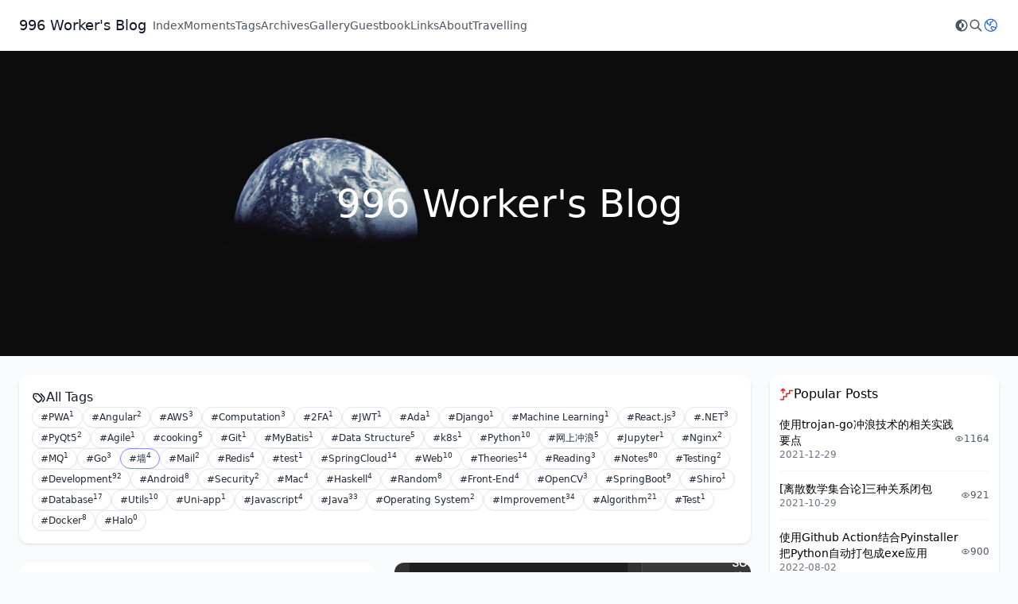

--- FILE ---
content_type: text/html
request_url: https://blog.996workers.org/tags/%E5%A2%99
body_size: 8317
content:
<!doctype html>
<html lang="en-US">
  <head>
    
  <meta charset="UTF-8" />
  <meta http-equiv="X-UA-Compatible" content="IE=edge" />
  <meta name="viewport" content="width=device-width, initial-scale=1, maximum-scale=2" />
  <title>Tag: 墙 - 996 Worker&#39;s Blog</title>
  
  <link rel="stylesheet" href="/themes/theme-earth/assets/dist/style.css?v=1.13.1" />
  <script>
    window.i18nResources = {
      "jsModule.colorSchemeSwitcher.dark": `Dark`,
      "jsModule.colorSchemeSwitcher.light": `Light`,
      "jsModule.colorSchemeSwitcher.auto": `Auto`,
      "jsModule.share.qzone": `QQ Zone`,
      "jsModule.share.weibo": `Weibo`,
      "jsModule.share.douban": `Douban`,
      "jsModule.share.wechat": `WeChat`,
      "jsModule.share.native": `System`,
      "jsModule.share.windowTitle": `Share`,
      "jsModule.upvote.networkError": `Network request failed, please try again later`,
    };
  </script>
  <script src="/themes/theme-earth/assets/dist/main.iife.js?v=1.13.1"></script>
  <script>
    main.initColorScheme("system",true)
  </script>


    
  <script async src="https://pagead2.googlesyndication.com/pagead/js/adsbygoogle.js?client=ca-pub-5269802847675276"
     crossorigin="anonymous"></script>
<meta name="generator" content="Halo 2.21.10"/><!-- PluginSearchWidget start -->
<script src="/plugins/PluginSearchWidget/assets/static/search-widget.iife.js?version=1.7.1" defer></script>
<link rel="stylesheet" href="/plugins/PluginSearchWidget/assets/static/style.css?version=1.7.1" />
<!-- PluginSearchWidget end -->
<!-- plugin-katex start -->
<script src="/plugins/plugin-katex/assets/static/katex.min.js?version=2.3.1"></script>
<link rel="stylesheet" href="/plugins/plugin-katex/assets/static/katex.min.css?version=2.3.1" />
<!-- plugin-katex end -->
<!-- plugin-comment-widget start -->
<link rel="modulepreload" href="/plugins/PluginCommentWidget/assets/static/comment-widget.js?version=3.0.0">
<link rel="stylesheet" href="/plugins/PluginCommentWidget/assets/static/index.css?version=3.0.0" />
<!-- plugin-comment-widget end -->
              <meta name="google-site-verification" content="reo6RHud_7GYK-4CpR-iOSdtBktbwuAOdP0UntwL6ig" />
<script type="module">
import "/plugins/ai-assistant/assets/static/rag-ui/rag-ui.js?v=2.0.4";
</script>
</head>
  <body class="bg-slate-50 dark:bg-slate-900">
    <header
  id="header-menu"
  class="sticky top-0 z-10 flex h-16 bg-white py-3 shadow-sm transition-all dark:bg-gray-800"
  x-data="{ open : false }"
>
  <div class="mx-auto flex h-full w-full max-w-7xl justify-between px-4 lg:px-6">
    <div class="flex h-full items-center gap-6">
      <div class="mr-2 h-full">
        <a href="/" class="inline-flex h-full items-center">
          
          <span
            id="site-title"
            class="text-lg font-medium text-gray-900 dark:text-slate-100"
          >996 Worker&#39;s Blog</span>
        </a>
      </div>
      <ul class="hidden items-center gap-8 sm:flex">
        <li
          class="relative cursor-pointer text-sm font-medium transition-all"
          x-data="dropdown"
          @mouseenter="open()"
          @mouseleave="close()"
        >
          <a
            class="text-gray-600 hover:text-blue-600 dark:text-slate-50 dark:hover:text-gray-300"
            href="/"
            target="_self"
          >Index</a>
          
        </li>
        <li
          class="relative cursor-pointer text-sm font-medium transition-all"
          x-data="dropdown"
          @mouseenter="open()"
          @mouseleave="close()"
        >
          <a
            class="text-gray-600 hover:text-blue-600 dark:text-slate-50 dark:hover:text-gray-300"
            href="/moments"
            target="_self"
          >Moments</a>
          
        </li>
        <li
          class="relative cursor-pointer text-sm font-medium transition-all"
          x-data="dropdown"
          @mouseenter="open()"
          @mouseleave="close()"
        >
          <a
            class="text-gray-600 hover:text-blue-600 dark:text-slate-50 dark:hover:text-gray-300"
            href="/tags"
            target="_self"
          >Tags</a>
          
        </li>
        <li
          class="relative cursor-pointer text-sm font-medium transition-all"
          x-data="dropdown"
          @mouseenter="open()"
          @mouseleave="close()"
        >
          <a
            class="text-gray-600 hover:text-blue-600 dark:text-slate-50 dark:hover:text-gray-300"
            href="/archives"
            target="_self"
          >Archives</a>
          
        </li>
        <li
          class="relative cursor-pointer text-sm font-medium transition-all"
          x-data="dropdown"
          @mouseenter="open()"
          @mouseleave="close()"
        >
          <a
            class="text-gray-600 hover:text-blue-600 dark:text-slate-50 dark:hover:text-gray-300"
            href="/photos"
            target="_self"
          >Gallery</a>
          
        </li>
        <li
          class="relative cursor-pointer text-sm font-medium transition-all"
          x-data="dropdown"
          @mouseenter="open()"
          @mouseleave="close()"
        >
          <a
            class="text-gray-600 hover:text-blue-600 dark:text-slate-50 dark:hover:text-gray-300"
            href="/tea-house"
            target="_self"
          >Guestbook</a>
          
        </li>
        <li
          class="relative cursor-pointer text-sm font-medium transition-all"
          x-data="dropdown"
          @mouseenter="open()"
          @mouseleave="close()"
        >
          <a
            class="text-gray-600 hover:text-blue-600 dark:text-slate-50 dark:hover:text-gray-300"
            href="/links"
            target="_self"
          >Links</a>
          
        </li>
        <li
          class="relative cursor-pointer text-sm font-medium transition-all"
          x-data="dropdown"
          @mouseenter="open()"
          @mouseleave="close()"
        >
          <a
            class="text-gray-600 hover:text-blue-600 dark:text-slate-50 dark:hover:text-gray-300"
            href="/about"
            target="_self"
          >About</a>
          
        </li>
        <li
          class="relative cursor-pointer text-sm font-medium transition-all"
          x-data="dropdown"
          @mouseenter="open()"
          @mouseleave="close()"
        >
          <a
            class="text-gray-600 hover:text-blue-600 dark:text-slate-50 dark:hover:text-gray-300"
            href="https://travellings.link"
            target="_self"
          >Travelling</a>
          
        </li>
      </ul>
    </div>
    <div class="flex items-center">
      <ul x-data="colorSchemeSwitcher" class="flex items-center gap-4">
        <li class="sm:hidden" x-on:click="open = true">
          <div class="i-tabler-menu-2 text-lg text-gray-600 hover:text-blue-600 dark:text-slate-100"></div>
        </li>
        <li
          x-data="dropdown"
          class="relative cursor-pointer transition-all"
          @mouseenter="open()"
          @mouseleave="close()"
        >
          <div
            class="cursor-pointer text-lg text-gray-600 transition-all hover:text-blue-600 dark:text-slate-100"
            :class="colorScheme.icon"
          ></div>
          <ul
            @mouseenter="open()"
            @mouseleave="close()"
            x-show="show"
            x-transition:enter="transition ease-out duration-100"
            x-transition:enter-start="transform opacity-0 scale-95"
            x-transition:enter-end="transform opacity-100 scale-100"
            x-transition:leave="transition ease-in duration-75"
            x-transition:leave-start="transform opacity-100 scale-100"
            x-transition:leave-end="transform opacity-0 scale-95"
            class="absolute right-0 z-10 mt-2 w-40 divide-y divide-gray-50 overflow-hidden rounded bg-white shadow dark:divide-slate-600 dark:bg-slate-700"
          >
            <template x-for="colorScheme in colorSchemes">
              <li
                class="flex w-full items-center gap-2 px-4 py-2 text-sm text-gray-600 hover:bg-gray-50 hover:text-blue-600 dark:text-slate-50 dark:hover:bg-slate-600 dark:hover:text-gray-300"
                @click="[main.setColorScheme(colorScheme.value,true),currentValue = colorScheme.value]"
              >
                <span :class="colorScheme.icon"></span>
                <span x-text="colorScheme.label"></span>
              </li>
            </template>
          </ul>
        </li>
        <!-- https://github.com/halo-sigs/plugin-search-widget -->
        <li>
          <a
            href="javascript:SearchWidget.open()"
            title="Search"
            class="text-gray-600 hover:text-blue-600 dark:text-slate-100"
          >
            <div class="i-tabler-search text-lg"></div>
          </a>
        </li>
        <li
          x-data="dropdown"
          class="relative cursor-pointer transition-all"
          @mouseenter="open()"
          @mouseleave="close()"
        >
          <div>
            <div class="size-5 text-gray-600 hover:text-blue-600 dark:text-slate-100">
              <img
                class="size-5 rounded-full"
                src="/themes/theme-earth/assets/images/default-avatar.svg"
                alt="Anonymous User"
              />
            </div>
            <ul
              @mouseenter="open()"
              @mouseleave="close()"
              x-show="show"
              x-transition:enter="transition ease-out duration-100"
              x-transition:enter-start="transform opacity-0 scale-95"
              x-transition:enter-end="transform opacity-100 scale-100"
              x-transition:leave="transition ease-in duration-75"
              x-transition:leave-start="transform opacity-100 scale-100"
              x-transition:leave-end="transform opacity-0 scale-95"
              class="absolute right-0 z-10 mt-2 w-40 divide-y divide-gray-50 overflow-hidden rounded bg-white shadow dark:divide-slate-600 dark:bg-slate-700"
            >
              
              
              <li
                class="flex w-full items-center text-left text-sm hover:bg-gray-50 dark:hover:bg-slate-600"
              >
                <a
                  class="size-full truncate px-4 py-2 text-gray-600 hover:text-blue-600 dark:text-slate-50 dark:hover:text-gray-300"
                  href="/login"
                  onclick="this.href = '/login?redirect_uri=' + encodeURIComponent(window.location.href)"
                >Login</a>
              </li>
            </ul>
          </div>
        </li>
      </ul>
    </div>
  </div>
  <div>
    <div
      class="fixed inset-0 z-50 bg-gray-800/40 opacity-100 backdrop-blur-sm dark:bg-black/80"
      aria-hidden="true"
      x-show="open"
      x-transition:enter="ease-in-out duration-300"
      x-transition:enter-start="opacity-0"
      x-transition:enter-end="opacity-100"
      x-transition:leave="ease-in-out duration-300"
      x-transition:leave-start="opacity-100"
      x-transition:leave-end="opacity-0"
    ></div>
    <div
      class="fixed inset-x-4 top-8 z-50 origin-top scale-100 rounded-lg bg-white p-4 dark:bg-slate-900"
      tabindex="-1"
      x-show="open"
      x-transition:enter="ease-out duration-200"
      x-transition:enter-start="opacity-0 translate-y-4 sm:translate-y-0 sm:scale-95"
      x-transition:enter-end="opacity-100 translate-y-0 sm:scale-100"
      x-transition:leave="ease-in duration-100"
      x-transition:leave-start="opacity-100 translate-y-0 sm:scale-100"
      x-transition:leave-end="opacity-0 translate-y-4 sm:translate-y-0 sm:scale-95"
      @click.outside="open = false"
    >
      <div class="flex flex-row-reverse items-center justify-between">
        <button
          class="i-tabler-x p-1 text-xl text-gray-600 dark:text-slate-300"
          type="button"
          tabindex="0"
          @click="open = false"
        ></button>
        <h2 class="text-sm font-medium text-gray-600 dark:text-slate-300">Menu</h2>
      </div>
      <nav class="mt-6">
        <ul class="-my-2 divide-y divide-gray-100 text-sm text-gray-800 dark:divide-slate-800 dark:text-slate-100">
          <li>
            <a
              class="flex items-center justify-between gap-1 py-2"
              href="/"
              target="_self"
            >
              <span>Index</span>
            </a>
            
          </li>
          <li>
            <a
              class="flex items-center justify-between gap-1 py-2"
              href="/moments"
              target="_self"
            >
              <span>Moments</span>
            </a>
            
          </li>
          <li>
            <a
              class="flex items-center justify-between gap-1 py-2"
              href="/tags"
              target="_self"
            >
              <span>Tags</span>
            </a>
            
          </li>
          <li>
            <a
              class="flex items-center justify-between gap-1 py-2"
              href="/archives"
              target="_self"
            >
              <span>Archives</span>
            </a>
            
          </li>
          <li>
            <a
              class="flex items-center justify-between gap-1 py-2"
              href="/photos"
              target="_self"
            >
              <span>Gallery</span>
            </a>
            
          </li>
          <li>
            <a
              class="flex items-center justify-between gap-1 py-2"
              href="/tea-house"
              target="_self"
            >
              <span>Guestbook</span>
            </a>
            
          </li>
          <li>
            <a
              class="flex items-center justify-between gap-1 py-2"
              href="/links"
              target="_self"
            >
              <span>Links</span>
            </a>
            
          </li>
          <li>
            <a
              class="flex items-center justify-between gap-1 py-2"
              href="/about"
              target="_self"
            >
              <span>About</span>
            </a>
            
          </li>
          <li>
            <a
              class="flex items-center justify-between gap-1 py-2"
              href="https://travellings.link"
              target="_self"
            >
              <span>Travelling</span>
            </a>
            
          </li>
        </ul>
      </nav>
    </div>
  </div>
</header>

    
    
      <section>
  <div
    class="bg-cover bg-center bg-no-repeat h-96" style="background-image: url(/themes/theme-earth/assets/images/default-background.png);"
  >
    
      
      
      
        <div class="mx-auto flex h-full max-w-7xl flex-col items-center justify-center gap-3 px-4 py-6 lg:px-6">
          <span class="text-5xl" style="color:#ffffff">996 Worker&#39;s Blog</span>
          <span
            class="text-sm font-light"
            style="color:#ffffff"
          ></span>
        </div>
      
    
  </div>
  
</section>
    
    <section
      class="mx-auto mt-6 grid max-w-7xl grid-cols-1 gap-6 px-4 md:grid-cols-[1fr_18rem] lg:px-6"
    >
      <div class="z-0 min-w-0">
        
    <div class="rounded-xl bg-white p-4 shadow transition-all duration-500 hover:shadow-md dark:bg-slate-800">
      <div class="flex flex-col gap-4">
  <h2 class="inline-flex items-center gap-2 text-base text-gray-900 dark:text-slate-50">
    <span class="i-tabler-tags text-lg"></span>
    All Tags
  </h2>
  <div class="flex flex-wrap gap-2">
    <a
      href="/tags/pwa"
      title="PWA"
      class="inline-flex items-center gap-x-1.5 rounded-full border border-gray-200 bg-white px-2.5 py-1 text-xs font-medium text-gray-800 shadow-sm hover:border-indigo-400 dark:border-slate-800 dark:bg-slate-700 dark:text-slate-200 dark:hover:border-indigo-200"
    >
      #PWA
      <sup>1</sup>
    </a><a
      href="/tags/angular"
      title="Angular"
      class="inline-flex items-center gap-x-1.5 rounded-full border border-gray-200 bg-white px-2.5 py-1 text-xs font-medium text-gray-800 shadow-sm hover:border-indigo-400 dark:border-slate-800 dark:bg-slate-700 dark:text-slate-200 dark:hover:border-indigo-200"
    >
      #Angular
      <sup>2</sup>
    </a><a
      href="/tags/aws"
      title="AWS"
      class="inline-flex items-center gap-x-1.5 rounded-full border border-gray-200 bg-white px-2.5 py-1 text-xs font-medium text-gray-800 shadow-sm hover:border-indigo-400 dark:border-slate-800 dark:bg-slate-700 dark:text-slate-200 dark:hover:border-indigo-200"
    >
      #AWS
      <sup>3</sup>
    </a><a
      href="/tags/computation"
      title="Computation"
      class="inline-flex items-center gap-x-1.5 rounded-full border border-gray-200 bg-white px-2.5 py-1 text-xs font-medium text-gray-800 shadow-sm hover:border-indigo-400 dark:border-slate-800 dark:bg-slate-700 dark:text-slate-200 dark:hover:border-indigo-200"
    >
      #Computation
      <sup>3</sup>
    </a><a
      href="/tags/2fa"
      title="2FA"
      class="inline-flex items-center gap-x-1.5 rounded-full border border-gray-200 bg-white px-2.5 py-1 text-xs font-medium text-gray-800 shadow-sm hover:border-indigo-400 dark:border-slate-800 dark:bg-slate-700 dark:text-slate-200 dark:hover:border-indigo-200"
    >
      #2FA
      <sup>1</sup>
    </a><a
      href="/tags/jwt"
      title="JWT"
      class="inline-flex items-center gap-x-1.5 rounded-full border border-gray-200 bg-white px-2.5 py-1 text-xs font-medium text-gray-800 shadow-sm hover:border-indigo-400 dark:border-slate-800 dark:bg-slate-700 dark:text-slate-200 dark:hover:border-indigo-200"
    >
      #JWT
      <sup>1</sup>
    </a><a
      href="/tags/ada"
      title="Ada"
      class="inline-flex items-center gap-x-1.5 rounded-full border border-gray-200 bg-white px-2.5 py-1 text-xs font-medium text-gray-800 shadow-sm hover:border-indigo-400 dark:border-slate-800 dark:bg-slate-700 dark:text-slate-200 dark:hover:border-indigo-200"
    >
      #Ada
      <sup>1</sup>
    </a><a
      href="/tags/django"
      title="Django"
      class="inline-flex items-center gap-x-1.5 rounded-full border border-gray-200 bg-white px-2.5 py-1 text-xs font-medium text-gray-800 shadow-sm hover:border-indigo-400 dark:border-slate-800 dark:bg-slate-700 dark:text-slate-200 dark:hover:border-indigo-200"
    >
      #Django
      <sup>1</sup>
    </a><a
      href="/tags/machinelearning"
      title="Machine Learning"
      class="inline-flex items-center gap-x-1.5 rounded-full border border-gray-200 bg-white px-2.5 py-1 text-xs font-medium text-gray-800 shadow-sm hover:border-indigo-400 dark:border-slate-800 dark:bg-slate-700 dark:text-slate-200 dark:hover:border-indigo-200"
    >
      #Machine Learning
      <sup>1</sup>
    </a><a
      href="/tags/reactjs"
      title="React.js"
      class="inline-flex items-center gap-x-1.5 rounded-full border border-gray-200 bg-white px-2.5 py-1 text-xs font-medium text-gray-800 shadow-sm hover:border-indigo-400 dark:border-slate-800 dark:bg-slate-700 dark:text-slate-200 dark:hover:border-indigo-200"
    >
      #React.js
      <sup>3</sup>
    </a><a
      href="/tags/net"
      title=".NET"
      class="inline-flex items-center gap-x-1.5 rounded-full border border-gray-200 bg-white px-2.5 py-1 text-xs font-medium text-gray-800 shadow-sm hover:border-indigo-400 dark:border-slate-800 dark:bg-slate-700 dark:text-slate-200 dark:hover:border-indigo-200"
    >
      #.NET
      <sup>3</sup>
    </a><a
      href="/tags/pyqt5"
      title="PyQt5"
      class="inline-flex items-center gap-x-1.5 rounded-full border border-gray-200 bg-white px-2.5 py-1 text-xs font-medium text-gray-800 shadow-sm hover:border-indigo-400 dark:border-slate-800 dark:bg-slate-700 dark:text-slate-200 dark:hover:border-indigo-200"
    >
      #PyQt5
      <sup>2</sup>
    </a><a
      href="/tags/agile"
      title="Agile"
      class="inline-flex items-center gap-x-1.5 rounded-full border border-gray-200 bg-white px-2.5 py-1 text-xs font-medium text-gray-800 shadow-sm hover:border-indigo-400 dark:border-slate-800 dark:bg-slate-700 dark:text-slate-200 dark:hover:border-indigo-200"
    >
      #Agile
      <sup>1</sup>
    </a><a
      href="/tags/cooking"
      title="cooking"
      class="inline-flex items-center gap-x-1.5 rounded-full border border-gray-200 bg-white px-2.5 py-1 text-xs font-medium text-gray-800 shadow-sm hover:border-indigo-400 dark:border-slate-800 dark:bg-slate-700 dark:text-slate-200 dark:hover:border-indigo-200"
    >
      #cooking
      <sup>5</sup>
    </a><a
      href="/tags/git"
      title="Git"
      class="inline-flex items-center gap-x-1.5 rounded-full border border-gray-200 bg-white px-2.5 py-1 text-xs font-medium text-gray-800 shadow-sm hover:border-indigo-400 dark:border-slate-800 dark:bg-slate-700 dark:text-slate-200 dark:hover:border-indigo-200"
    >
      #Git
      <sup>1</sup>
    </a><a
      href="/tags/mybatis"
      title="MyBatis"
      class="inline-flex items-center gap-x-1.5 rounded-full border border-gray-200 bg-white px-2.5 py-1 text-xs font-medium text-gray-800 shadow-sm hover:border-indigo-400 dark:border-slate-800 dark:bg-slate-700 dark:text-slate-200 dark:hover:border-indigo-200"
    >
      #MyBatis
      <sup>1</sup>
    </a><a
      href="/tags/data-structure"
      title="Data Structure"
      class="inline-flex items-center gap-x-1.5 rounded-full border border-gray-200 bg-white px-2.5 py-1 text-xs font-medium text-gray-800 shadow-sm hover:border-indigo-400 dark:border-slate-800 dark:bg-slate-700 dark:text-slate-200 dark:hover:border-indigo-200"
    >
      #Data Structure
      <sup>5</sup>
    </a><a
      href="/tags/k8s"
      title="k8s"
      class="inline-flex items-center gap-x-1.5 rounded-full border border-gray-200 bg-white px-2.5 py-1 text-xs font-medium text-gray-800 shadow-sm hover:border-indigo-400 dark:border-slate-800 dark:bg-slate-700 dark:text-slate-200 dark:hover:border-indigo-200"
    >
      #k8s
      <sup>1</sup>
    </a><a
      href="/tags/python"
      title="Python"
      class="inline-flex items-center gap-x-1.5 rounded-full border border-gray-200 bg-white px-2.5 py-1 text-xs font-medium text-gray-800 shadow-sm hover:border-indigo-400 dark:border-slate-800 dark:bg-slate-700 dark:text-slate-200 dark:hover:border-indigo-200"
    >
      #Python
      <sup>10</sup>
    </a><a
      href="/tags/%E7%BD%91%E4%B8%8A%E5%86%B2%E6%B5%AA"
      title="网上冲浪"
      class="inline-flex items-center gap-x-1.5 rounded-full border border-gray-200 bg-white px-2.5 py-1 text-xs font-medium text-gray-800 shadow-sm hover:border-indigo-400 dark:border-slate-800 dark:bg-slate-700 dark:text-slate-200 dark:hover:border-indigo-200"
    >
      #网上冲浪
      <sup>5</sup>
    </a><a
      href="/tags/jupyter"
      title="Jupyter"
      class="inline-flex items-center gap-x-1.5 rounded-full border border-gray-200 bg-white px-2.5 py-1 text-xs font-medium text-gray-800 shadow-sm hover:border-indigo-400 dark:border-slate-800 dark:bg-slate-700 dark:text-slate-200 dark:hover:border-indigo-200"
    >
      #Jupyter
      <sup>1</sup>
    </a><a
      href="/tags/nginx"
      title="Nginx"
      class="inline-flex items-center gap-x-1.5 rounded-full border border-gray-200 bg-white px-2.5 py-1 text-xs font-medium text-gray-800 shadow-sm hover:border-indigo-400 dark:border-slate-800 dark:bg-slate-700 dark:text-slate-200 dark:hover:border-indigo-200"
    >
      #Nginx
      <sup>2</sup>
    </a><a
      href="/tags/mq"
      title="MQ"
      class="inline-flex items-center gap-x-1.5 rounded-full border border-gray-200 bg-white px-2.5 py-1 text-xs font-medium text-gray-800 shadow-sm hover:border-indigo-400 dark:border-slate-800 dark:bg-slate-700 dark:text-slate-200 dark:hover:border-indigo-200"
    >
      #MQ
      <sup>1</sup>
    </a><a
      href="/tags/go"
      title="Go"
      class="inline-flex items-center gap-x-1.5 rounded-full border border-gray-200 bg-white px-2.5 py-1 text-xs font-medium text-gray-800 shadow-sm hover:border-indigo-400 dark:border-slate-800 dark:bg-slate-700 dark:text-slate-200 dark:hover:border-indigo-200"
    >
      #Go
      <sup>3</sup>
    </a><a
      href="/tags/%E5%A2%99"
      title="墙"
      class="inline-flex items-center gap-x-1.5 rounded-full border border-gray-200 bg-white px-2.5 py-1 text-xs font-medium text-gray-800 shadow-sm hover:border-indigo-400 dark:border-slate-800 dark:bg-slate-700 dark:text-slate-200 dark:hover:border-indigo-200 !border-indigo-400 dark:!border-indigo-200"
    >
      #墙
      <sup>4</sup>
    </a><a
      href="/tags/mail"
      title="Mail"
      class="inline-flex items-center gap-x-1.5 rounded-full border border-gray-200 bg-white px-2.5 py-1 text-xs font-medium text-gray-800 shadow-sm hover:border-indigo-400 dark:border-slate-800 dark:bg-slate-700 dark:text-slate-200 dark:hover:border-indigo-200"
    >
      #Mail
      <sup>2</sup>
    </a><a
      href="/tags/redis"
      title="Redis"
      class="inline-flex items-center gap-x-1.5 rounded-full border border-gray-200 bg-white px-2.5 py-1 text-xs font-medium text-gray-800 shadow-sm hover:border-indigo-400 dark:border-slate-800 dark:bg-slate-700 dark:text-slate-200 dark:hover:border-indigo-200"
    >
      #Redis
      <sup>4</sup>
    </a><a
      href="/tags/test"
      title="test"
      class="inline-flex items-center gap-x-1.5 rounded-full border border-gray-200 bg-white px-2.5 py-1 text-xs font-medium text-gray-800 shadow-sm hover:border-indigo-400 dark:border-slate-800 dark:bg-slate-700 dark:text-slate-200 dark:hover:border-indigo-200"
    >
      #test
      <sup>1</sup>
    </a><a
      href="/tags/springcloud"
      title="SpringCloud"
      class="inline-flex items-center gap-x-1.5 rounded-full border border-gray-200 bg-white px-2.5 py-1 text-xs font-medium text-gray-800 shadow-sm hover:border-indigo-400 dark:border-slate-800 dark:bg-slate-700 dark:text-slate-200 dark:hover:border-indigo-200"
    >
      #SpringCloud
      <sup>14</sup>
    </a><a
      href="/tags/web"
      title="Web"
      class="inline-flex items-center gap-x-1.5 rounded-full border border-gray-200 bg-white px-2.5 py-1 text-xs font-medium text-gray-800 shadow-sm hover:border-indigo-400 dark:border-slate-800 dark:bg-slate-700 dark:text-slate-200 dark:hover:border-indigo-200"
    >
      #Web
      <sup>10</sup>
    </a><a
      href="/tags/theories"
      title="Theories"
      class="inline-flex items-center gap-x-1.5 rounded-full border border-gray-200 bg-white px-2.5 py-1 text-xs font-medium text-gray-800 shadow-sm hover:border-indigo-400 dark:border-slate-800 dark:bg-slate-700 dark:text-slate-200 dark:hover:border-indigo-200"
    >
      #Theories
      <sup>14</sup>
    </a><a
      href="/tags/reading"
      title="Reading"
      class="inline-flex items-center gap-x-1.5 rounded-full border border-gray-200 bg-white px-2.5 py-1 text-xs font-medium text-gray-800 shadow-sm hover:border-indigo-400 dark:border-slate-800 dark:bg-slate-700 dark:text-slate-200 dark:hover:border-indigo-200"
    >
      #Reading
      <sup>3</sup>
    </a><a
      href="/tags/notes"
      title="Notes"
      class="inline-flex items-center gap-x-1.5 rounded-full border border-gray-200 bg-white px-2.5 py-1 text-xs font-medium text-gray-800 shadow-sm hover:border-indigo-400 dark:border-slate-800 dark:bg-slate-700 dark:text-slate-200 dark:hover:border-indigo-200"
    >
      #Notes
      <sup>80</sup>
    </a><a
      href="/tags/testing"
      title="Testing"
      class="inline-flex items-center gap-x-1.5 rounded-full border border-gray-200 bg-white px-2.5 py-1 text-xs font-medium text-gray-800 shadow-sm hover:border-indigo-400 dark:border-slate-800 dark:bg-slate-700 dark:text-slate-200 dark:hover:border-indigo-200"
    >
      #Testing
      <sup>2</sup>
    </a><a
      href="/tags/development"
      title="Development"
      class="inline-flex items-center gap-x-1.5 rounded-full border border-gray-200 bg-white px-2.5 py-1 text-xs font-medium text-gray-800 shadow-sm hover:border-indigo-400 dark:border-slate-800 dark:bg-slate-700 dark:text-slate-200 dark:hover:border-indigo-200"
    >
      #Development
      <sup>92</sup>
    </a><a
      href="/tags/android"
      title="Android"
      class="inline-flex items-center gap-x-1.5 rounded-full border border-gray-200 bg-white px-2.5 py-1 text-xs font-medium text-gray-800 shadow-sm hover:border-indigo-400 dark:border-slate-800 dark:bg-slate-700 dark:text-slate-200 dark:hover:border-indigo-200"
    >
      #Android
      <sup>8</sup>
    </a><a
      href="/tags/security"
      title="Security"
      class="inline-flex items-center gap-x-1.5 rounded-full border border-gray-200 bg-white px-2.5 py-1 text-xs font-medium text-gray-800 shadow-sm hover:border-indigo-400 dark:border-slate-800 dark:bg-slate-700 dark:text-slate-200 dark:hover:border-indigo-200"
    >
      #Security
      <sup>2</sup>
    </a><a
      href="/tags/mac"
      title="Mac"
      class="inline-flex items-center gap-x-1.5 rounded-full border border-gray-200 bg-white px-2.5 py-1 text-xs font-medium text-gray-800 shadow-sm hover:border-indigo-400 dark:border-slate-800 dark:bg-slate-700 dark:text-slate-200 dark:hover:border-indigo-200"
    >
      #Mac
      <sup>4</sup>
    </a><a
      href="/tags/haskell"
      title="Haskell"
      class="inline-flex items-center gap-x-1.5 rounded-full border border-gray-200 bg-white px-2.5 py-1 text-xs font-medium text-gray-800 shadow-sm hover:border-indigo-400 dark:border-slate-800 dark:bg-slate-700 dark:text-slate-200 dark:hover:border-indigo-200"
    >
      #Haskell
      <sup>4</sup>
    </a><a
      href="/tags/random"
      title="Random"
      class="inline-flex items-center gap-x-1.5 rounded-full border border-gray-200 bg-white px-2.5 py-1 text-xs font-medium text-gray-800 shadow-sm hover:border-indigo-400 dark:border-slate-800 dark:bg-slate-700 dark:text-slate-200 dark:hover:border-indigo-200"
    >
      #Random
      <sup>8</sup>
    </a><a
      href="/tags/front-end"
      title="Front-End"
      class="inline-flex items-center gap-x-1.5 rounded-full border border-gray-200 bg-white px-2.5 py-1 text-xs font-medium text-gray-800 shadow-sm hover:border-indigo-400 dark:border-slate-800 dark:bg-slate-700 dark:text-slate-200 dark:hover:border-indigo-200"
    >
      #Front-End
      <sup>4</sup>
    </a><a
      href="/tags/opencv"
      title="OpenCV"
      class="inline-flex items-center gap-x-1.5 rounded-full border border-gray-200 bg-white px-2.5 py-1 text-xs font-medium text-gray-800 shadow-sm hover:border-indigo-400 dark:border-slate-800 dark:bg-slate-700 dark:text-slate-200 dark:hover:border-indigo-200"
    >
      #OpenCV
      <sup>3</sup>
    </a><a
      href="/tags/springboot"
      title="SpringBoot"
      class="inline-flex items-center gap-x-1.5 rounded-full border border-gray-200 bg-white px-2.5 py-1 text-xs font-medium text-gray-800 shadow-sm hover:border-indigo-400 dark:border-slate-800 dark:bg-slate-700 dark:text-slate-200 dark:hover:border-indigo-200"
    >
      #SpringBoot
      <sup>9</sup>
    </a><a
      href="/tags/shiro"
      title="Shiro"
      class="inline-flex items-center gap-x-1.5 rounded-full border border-gray-200 bg-white px-2.5 py-1 text-xs font-medium text-gray-800 shadow-sm hover:border-indigo-400 dark:border-slate-800 dark:bg-slate-700 dark:text-slate-200 dark:hover:border-indigo-200"
    >
      #Shiro
      <sup>1</sup>
    </a><a
      href="/tags/database"
      title="Database"
      class="inline-flex items-center gap-x-1.5 rounded-full border border-gray-200 bg-white px-2.5 py-1 text-xs font-medium text-gray-800 shadow-sm hover:border-indigo-400 dark:border-slate-800 dark:bg-slate-700 dark:text-slate-200 dark:hover:border-indigo-200"
    >
      #Database
      <sup>17</sup>
    </a><a
      href="/tags/utils"
      title="Utils"
      class="inline-flex items-center gap-x-1.5 rounded-full border border-gray-200 bg-white px-2.5 py-1 text-xs font-medium text-gray-800 shadow-sm hover:border-indigo-400 dark:border-slate-800 dark:bg-slate-700 dark:text-slate-200 dark:hover:border-indigo-200"
    >
      #Utils
      <sup>10</sup>
    </a><a
      href="/tags/uni-app"
      title="Uni-app"
      class="inline-flex items-center gap-x-1.5 rounded-full border border-gray-200 bg-white px-2.5 py-1 text-xs font-medium text-gray-800 shadow-sm hover:border-indigo-400 dark:border-slate-800 dark:bg-slate-700 dark:text-slate-200 dark:hover:border-indigo-200"
    >
      #Uni-app
      <sup>1</sup>
    </a><a
      href="/tags/javascript"
      title="Javascript"
      class="inline-flex items-center gap-x-1.5 rounded-full border border-gray-200 bg-white px-2.5 py-1 text-xs font-medium text-gray-800 shadow-sm hover:border-indigo-400 dark:border-slate-800 dark:bg-slate-700 dark:text-slate-200 dark:hover:border-indigo-200"
    >
      #Javascript
      <sup>4</sup>
    </a><a
      href="/tags/java"
      title="Java"
      class="inline-flex items-center gap-x-1.5 rounded-full border border-gray-200 bg-white px-2.5 py-1 text-xs font-medium text-gray-800 shadow-sm hover:border-indigo-400 dark:border-slate-800 dark:bg-slate-700 dark:text-slate-200 dark:hover:border-indigo-200"
    >
      #Java
      <sup>33</sup>
    </a><a
      href="/tags/operatingsystem"
      title="Operating System"
      class="inline-flex items-center gap-x-1.5 rounded-full border border-gray-200 bg-white px-2.5 py-1 text-xs font-medium text-gray-800 shadow-sm hover:border-indigo-400 dark:border-slate-800 dark:bg-slate-700 dark:text-slate-200 dark:hover:border-indigo-200"
    >
      #Operating System
      <sup>2</sup>
    </a><a
      href="/tags/improvement"
      title="Improvement"
      class="inline-flex items-center gap-x-1.5 rounded-full border border-gray-200 bg-white px-2.5 py-1 text-xs font-medium text-gray-800 shadow-sm hover:border-indigo-400 dark:border-slate-800 dark:bg-slate-700 dark:text-slate-200 dark:hover:border-indigo-200"
    >
      #Improvement
      <sup>34</sup>
    </a><a
      href="/tags/algorithm"
      title="Algorithm"
      class="inline-flex items-center gap-x-1.5 rounded-full border border-gray-200 bg-white px-2.5 py-1 text-xs font-medium text-gray-800 shadow-sm hover:border-indigo-400 dark:border-slate-800 dark:bg-slate-700 dark:text-slate-200 dark:hover:border-indigo-200"
    >
      #Algorithm
      <sup>21</sup>
    </a><a
      href="/tags/%E6%B5%8B%E8%AF%95"
      title="Test"
      class="inline-flex items-center gap-x-1.5 rounded-full border border-gray-200 bg-white px-2.5 py-1 text-xs font-medium text-gray-800 shadow-sm hover:border-indigo-400 dark:border-slate-800 dark:bg-slate-700 dark:text-slate-200 dark:hover:border-indigo-200"
    >
      #Test
      <sup>1</sup>
    </a><a
      href="/tags/docker"
      title="Docker"
      class="inline-flex items-center gap-x-1.5 rounded-full border border-gray-200 bg-white px-2.5 py-1 text-xs font-medium text-gray-800 shadow-sm hover:border-indigo-400 dark:border-slate-800 dark:bg-slate-700 dark:text-slate-200 dark:hover:border-indigo-200"
    >
      #Docker
      <sup>8</sup>
    </a><a
      href="/tags/halo"
      title="Halo"
      class="inline-flex items-center gap-x-1.5 rounded-full border border-gray-200 bg-white px-2.5 py-1 text-xs font-medium text-gray-800 shadow-sm hover:border-indigo-400 dark:border-slate-800 dark:bg-slate-700 dark:text-slate-200 dark:hover:border-indigo-200"
    >
      #Halo
      <sup>0</sup>
    </a>
  </div>
</div>

    </div>

    <div
      id="post-list"
      class="mt-6 grid grid-cols-1 gap-6  md:grid-cols-2"
    >
      
        <div
  class="group flex flex-col overflow-hidden rounded-xl bg-white shadow-md ring-black transition-all duration-500 hover:shadow-lg dark:bg-slate-800 dark:ring-slate-700 hover:-translate-y-1 hover:ring-2 "
>
  
  <div
    class="relative col-span-3 grid h-full grid-cols-1 content-between gap-2 p-4 col-span-5"
  >
    <div class="space-y-2">
      <div
        class="flex flex-wrap items-center gap-2"
      >
        <a
          href="/categories/tech-notes"
          title="Notes"
          class="mr-1 text-sm font-medium text-gray-800 hover:text-gray-900 dark:text-slate-500 dark:hover:text-slate-600"
        >Notes</a>
        <a
          href="/tags/%E5%A2%99"
          title="墙"
          class="cursor-pointer text-sm italic text-gray-600 hover:text-gray-900 dark:text-slate-400 dark:hover:text-slate-500"
        >#墙</a><a
          href="/tags/%E7%BD%91%E4%B8%8A%E5%86%B2%E6%B5%AA"
          title="网上冲浪"
          class="cursor-pointer text-sm italic text-gray-600 hover:text-gray-900 dark:text-slate-400 dark:hover:text-slate-500"
        >#网上冲浪</a><a
          href="/tags/notes"
          title="Notes"
          class="cursor-pointer text-sm italic text-gray-600 hover:text-gray-900 dark:text-slate-400 dark:hover:text-slate-500"
        >#Notes</a>
      </div>
      <h1
        class="line-clamp-2 cursor-pointer text-2xl font-medium transition-all hover:text-gray-500 hover:underline dark:text-slate-50 dark:hover:text-white  sm:line-clamp-3 "
      >
        <a href="/archives/shi-yong-trojan-go-chong-lang-ji-shu-de-xiang-guan-shi-jian-bei-wang" title="使用trojan-go冲浪技术的相关实践要点">使用trojan-go冲浪技术的相关实践要点</a>
      </h1>
      <p
        class="font-sm line-clamp-2 font-light dark:text-slate-200"
      >trojan-go在nginx的简单部署, 及一种基于SNI代理的多路径分流中继方案.</p>
    </div>
    <div class="mt-4 flex items-center justify-start gap-2">
      <a href="/authors/blogblog" title="996Worker">
        <img
          src="https://blog.cdn.996workers.org/halo/2024/10/f80c0303-6904-453b-b6e9-7b162f0d3165.png"
          title="996Worker"
          alt="996Worker"
          class="size-8 rounded-full border drop-shadow-sm dark:border-slate-700"
        />
      </a>
      
      <span
        class="text-sm tabular-nums text-gray-600 dark:text-slate-300"
      >Published on 2021-12-29</span>
    </div>
  </div>
</div>
      
        <div
  class="group flex flex-col overflow-hidden rounded-xl bg-white shadow-md ring-black transition-all duration-500 hover:shadow-lg dark:bg-slate-800 dark:ring-slate-700 hover:-translate-y-1 hover:ring-2 "
>
  <div
    class="aspect-h-9 aspect-w-16"
  >
    <a href="/archives/qv2ray-pei-zhi-bing-shi-yong-trojan-go-jin-xing-wang-shang-chong-lang" title="Qv2ray配置并使用trojan-go进行网上冲浪">
      <img
        src="/upload/2021/12/image-92cdd7d47ea94b04b1a747989fbeda27.jpeg"
        alt="Qv2ray配置并使用trojan-go进行网上冲浪"
        srcset="/upload/thumbnails/2024/w400/image-92cdd7d47ea94b04b1a747989fbeda27.jpeg 400w,
                    /upload/thumbnails/2024/w800/image-92cdd7d47ea94b04b1a747989fbeda27.jpeg 800w,
                    /upload/thumbnails/2024/w1200/image-92cdd7d47ea94b04b1a747989fbeda27.jpeg 1200w"
        sizes="(max-width: 1200px) 100vw, 1200px"
        class="size-full object-cover transition-all duration-500 group-hover:scale-105"
      />
    </a>
    
  </div>
  <div
    class="relative col-span-3 grid h-full grid-cols-1 content-between gap-2 p-4"
  >
    <div class="space-y-2">
      <div
        class="flex flex-wrap items-center gap-2"
      >
        <a
          href="/categories/tech-notes"
          title="Notes"
          class="mr-1 text-sm font-medium text-gray-800 hover:text-gray-900 dark:text-slate-500 dark:hover:text-slate-600"
        >Notes</a>
        <a
          href="/tags/%E5%A2%99"
          title="墙"
          class="cursor-pointer text-sm italic text-gray-600 hover:text-gray-900 dark:text-slate-400 dark:hover:text-slate-500"
        >#墙</a><a
          href="/tags/%E7%BD%91%E4%B8%8A%E5%86%B2%E6%B5%AA"
          title="网上冲浪"
          class="cursor-pointer text-sm italic text-gray-600 hover:text-gray-900 dark:text-slate-400 dark:hover:text-slate-500"
        >#网上冲浪</a><a
          href="/tags/notes"
          title="Notes"
          class="cursor-pointer text-sm italic text-gray-600 hover:text-gray-900 dark:text-slate-400 dark:hover:text-slate-500"
        >#Notes</a>
      </div>
      <h1
        class="line-clamp-2 cursor-pointer text-2xl font-medium transition-all hover:text-gray-500 hover:underline dark:text-slate-50 dark:hover:text-white  sm:line-clamp-3 "
      >
        <a href="/archives/qv2ray-pei-zhi-bing-shi-yong-trojan-go-jin-xing-wang-shang-chong-lang" title="Qv2ray配置并使用trojan-go进行网上冲浪">Qv2ray配置并使用trojan-go进行网上冲浪</a>
      </h1>
      <p
        class="font-sm line-clamp-2 font-light dark:text-slate-200"
      >Q2ray客户端使用trojan-go技术进行网上冲浪.</p>
    </div>
    <div class="mt-4 flex items-center justify-start gap-2">
      <a href="/authors/blogblog" title="996Worker">
        <img
          src="https://blog.cdn.996workers.org/halo/2024/10/f80c0303-6904-453b-b6e9-7b162f0d3165.png"
          title="996Worker"
          alt="996Worker"
          class="size-8 rounded-full border drop-shadow-sm dark:border-slate-700"
        />
      </a>
      
      <span
        class="text-sm tabular-nums text-gray-600 dark:text-slate-300"
      >Published on 2021-12-29</span>
    </div>
  </div>
</div>
      
        <div
  class="group flex flex-col overflow-hidden rounded-xl bg-white shadow-md ring-black transition-all duration-500 hover:shadow-lg dark:bg-slate-800 dark:ring-slate-700 hover:-translate-y-1 hover:ring-2 "
>
  
  <div
    class="relative col-span-3 grid h-full grid-cols-1 content-between gap-2 p-4 col-span-5"
  >
    <div class="space-y-2">
      <div
        class="flex flex-wrap items-center gap-2"
      >
        <a
          href="/categories/tech-notes"
          title="Notes"
          class="mr-1 text-sm font-medium text-gray-800 hover:text-gray-900 dark:text-slate-500 dark:hover:text-slate-600"
        >Notes</a>
        <a
          href="/tags/%E5%A2%99"
          title="墙"
          class="cursor-pointer text-sm italic text-gray-600 hover:text-gray-900 dark:text-slate-400 dark:hover:text-slate-500"
        >#墙</a><a
          href="/tags/notes"
          title="Notes"
          class="cursor-pointer text-sm italic text-gray-600 hover:text-gray-900 dark:text-slate-400 dark:hover:text-slate-500"
        >#Notes</a>
      </div>
      <h1
        class="line-clamp-2 cursor-pointer text-2xl font-medium transition-all hover:text-gray-500 hover:underline dark:text-slate-50 dark:hover:text-white  sm:line-clamp-3 "
      >
        <a href="/archives/gan-diao-a-li-yun-hou-men-jin-cheng" title="干掉阿里云后门进程">干掉阿里云后门进程</a>
      </h1>
      <p
        class="font-sm line-clamp-2 font-light dark:text-slate-200"
      >干死安骑士.</p>
    </div>
    <div class="mt-4 flex items-center justify-start gap-2">
      <a href="/authors/blogblog" title="996Worker">
        <img
          src="https://blog.cdn.996workers.org/halo/2024/10/f80c0303-6904-453b-b6e9-7b162f0d3165.png"
          title="996Worker"
          alt="996Worker"
          class="size-8 rounded-full border drop-shadow-sm dark:border-slate-700"
        />
      </a>
      
      <span
        class="text-sm tabular-nums text-gray-600 dark:text-slate-300"
      >Published on 2021-12-26</span>
    </div>
  </div>
</div>
      
        <div
  class="group flex flex-col overflow-hidden rounded-xl bg-white shadow-md ring-black transition-all duration-500 hover:shadow-lg dark:bg-slate-800 dark:ring-slate-700 hover:-translate-y-1 hover:ring-2 "
>
  
  <div
    class="relative col-span-3 grid h-full grid-cols-1 content-between gap-2 p-4 col-span-5"
  >
    <div class="space-y-2">
      <div
        class="flex flex-wrap items-center gap-2"
      >
        <a
          href="/categories/tech-notes"
          title="Notes"
          class="mr-1 text-sm font-medium text-gray-800 hover:text-gray-900 dark:text-slate-500 dark:hover:text-slate-600"
        >Notes</a>
        <a
          href="/tags/%E5%A2%99"
          title="墙"
          class="cursor-pointer text-sm italic text-gray-600 hover:text-gray-900 dark:text-slate-400 dark:hover:text-slate-500"
        >#墙</a><a
          href="/tags/go"
          title="Go"
          class="cursor-pointer text-sm italic text-gray-600 hover:text-gray-900 dark:text-slate-400 dark:hover:text-slate-500"
        >#Go</a>
      </div>
      <h1
        class="line-clamp-2 cursor-pointer text-2xl font-medium transition-all hover:text-gray-500 hover:underline dark:text-slate-50 dark:hover:text-white  sm:line-clamp-3 "
      >
        <a href="/archives/gogin-an-zhuang-jie-jue-guo-nei-yin-wei-qiang-an-zhuang-chao-shi" title="Go Gin安装解决国内因为墙安装超时">Go Gin安装解决国内因为墙安装超时</a>
      </h1>
      <p
        class="font-sm line-clamp-2 font-light dark:text-slate-200"
      >go get: module github.com/gin-gonic/gin: Get &quot;https://proxy.golang.org/github.com/gin-gonic/gin/@v/list&quot;: dial tcp 142.251.43.17:443: connect: operation timed out</p>
    </div>
    <div class="mt-4 flex items-center justify-start gap-2">
      <a href="/authors/blogblog" title="996Worker">
        <img
          src="https://blog.cdn.996workers.org/halo/2024/10/f80c0303-6904-453b-b6e9-7b162f0d3165.png"
          title="996Worker"
          alt="996Worker"
          class="size-8 rounded-full border drop-shadow-sm dark:border-slate-700"
        />
      </a>
      
      <span
        class="text-sm tabular-nums text-gray-600 dark:text-slate-300"
      >Published on 2021-12-23</span>
    </div>
  </div>
</div>
      
    </div>

    

    <div>
  

  <script>
    document.addEventListener("DOMContentLoaded", () => {
      const paginationSelect = document.getElementById("pagination");

      if (!paginationSelect) {
        return;
      }

      paginationSelect.addEventListener("change", (event) => {
        const selectedPage = event.target.value;
        window.location.href = `/tags/%E5%A2%99/page/${selectedPage}`;
      });
    });
  </script>
</div>
  
      </div>
      
      
        <aside class="z-0 hidden w-72 flex-col gap-6 md:flex">
  
    
    
      <div
  class="w-full overflow-hidden rounded-xl bg-white p-3 shadow transition-all duration-500 hover:shadow-md dark:bg-slate-800"
>
  <h2 class="inline-flex items-center gap-2 text-base dark:text-slate-50">
    <span class="i-tabler-stairs-up text-lg text-red-600 dark:text-red-700"></span>
    Popular Posts
  </h2>
  <div>
    <ul
      role="list"
      class="divide-y divide-gray-100 dark:divide-slate-700"
    >
      <li class="py-3">
        <div class="flex items-center justify-between">
          <div class="flex flex-col gap-1">
            <h3 class="line-clamp-2 text-sm font-medium hover:text-gray-500 hover:underline dark:text-slate-100">
              <a href="/archives/shi-yong-trojan-go-chong-lang-ji-shu-de-xiang-guan-shi-jian-bei-wang" title="使用trojan-go冲浪技术的相关实践要点">使用trojan-go冲浪技术的相关实践要点</a>
            </h3>
            <p
              class="text-xs tabular-nums text-gray-500 dark:text-slate-400"
            >2021-12-29</p>
          </div>
          <div class="inline-flex items-center gap-1 text-xs text-gray-600 dark:text-slate-500">
            <span class="i-tabler-eye"></span>
            <span class="tabular-nums">1164</span>
          </div>
        </div>
      </li>
      <li class="py-3">
        <div class="flex items-center justify-between">
          <div class="flex flex-col gap-1">
            <h3 class="line-clamp-2 text-sm font-medium hover:text-gray-500 hover:underline dark:text-slate-100">
              <a href="/archives/-li-san-shu-xue-ji-he-lun--san-zhong-guan-xi-bi-bao" title="[离散数学集合论]三种关系闭包">[离散数学集合论]三种关系闭包</a>
            </h3>
            <p
              class="text-xs tabular-nums text-gray-500 dark:text-slate-400"
            >2021-10-29</p>
          </div>
          <div class="inline-flex items-center gap-1 text-xs text-gray-600 dark:text-slate-500">
            <span class="i-tabler-eye"></span>
            <span class="tabular-nums">921</span>
          </div>
        </div>
      </li>
      <li class="py-3">
        <div class="flex items-center justify-between">
          <div class="flex flex-col gap-1">
            <h3 class="line-clamp-2 text-sm font-medium hover:text-gray-500 hover:underline dark:text-slate-100">
              <a href="/archives/shi-yong-githubaction-jie-he-pyinstaller-ba-python-zi-dong-da-bao-cheng-exe-ying-yong" title="使用Github Action结合Pyinstaller把Python自动打包成exe应用">使用Github Action结合Pyinstaller把Python自动打包成exe应用</a>
            </h3>
            <p
              class="text-xs tabular-nums text-gray-500 dark:text-slate-400"
            >2022-08-02</p>
          </div>
          <div class="inline-flex items-center gap-1 text-xs text-gray-600 dark:text-slate-500">
            <span class="i-tabler-eye"></span>
            <span class="tabular-nums">900</span>
          </div>
        </div>
      </li>
      <li class="py-3">
        <div class="flex items-center justify-between">
          <div class="flex flex-col gap-1">
            <h3 class="line-clamp-2 text-sm font-medium hover:text-gray-500 hover:underline dark:text-slate-100">
              <a href="/archives/qv2ray-pei-zhi-bing-shi-yong-trojan-go-jin-xing-wang-shang-chong-lang" title="Qv2ray配置并使用trojan-go进行网上冲浪">Qv2ray配置并使用trojan-go进行网上冲浪</a>
            </h3>
            <p
              class="text-xs tabular-nums text-gray-500 dark:text-slate-400"
            >2021-12-29</p>
          </div>
          <div class="inline-flex items-center gap-1 text-xs text-gray-600 dark:text-slate-500">
            <span class="i-tabler-eye"></span>
            <span class="tabular-nums">810</span>
          </div>
        </div>
      </li>
      <li class="py-3">
        <div class="flex items-center justify-between">
          <div class="flex flex-col gap-1">
            <h3 class="line-clamp-2 text-sm font-medium hover:text-gray-500 hover:underline dark:text-slate-100">
              <a href="/archives/advanceddatabasesystemcheatsheet" title="COMP90050 - Advanced database system cheat sheet">COMP90050 - Advanced database system cheat sheet</a>
            </h3>
            <p
              class="text-xs tabular-nums text-gray-500 dark:text-slate-400"
            >2022-06-07</p>
          </div>
          <div class="inline-flex items-center gap-1 text-xs text-gray-600 dark:text-slate-500">
            <span class="i-tabler-eye"></span>
            <span class="tabular-nums">796</span>
          </div>
        </div>
      </li>
      <li class="py-3">
        <div class="flex items-center justify-between">
          <div class="flex flex-col gap-1">
            <h3 class="line-clamp-2 text-sm font-medium hover:text-gray-500 hover:underline dark:text-slate-100">
              <a href="/archives/%E4%B8%AD%E5%9B%BD%E5%B0%86%E5%9C%A82049%E5%B9%B4%E6%88%90%E4%B8%BA%E5%85%A8%E7%90%83%E6%9C%80%E8%AE%A9%E4%BA%BA%E5%90%91%E5%BE%80%E7%9A%84%E7%95%99%E5%AD%A6%E7%9B%AE%E7%9A%84%E5%9C%B0" title="“中国将在2049年成为全球最让人向往的留学目的地”">“中国将在2049年成为全球最让人向往的留学目的地”</a>
            </h3>
            <p
              class="text-xs tabular-nums text-gray-500 dark:text-slate-400"
            >2021-07-25</p>
          </div>
          <div class="inline-flex items-center gap-1 text-xs text-gray-600 dark:text-slate-500">
            <span class="i-tabler-eye"></span>
            <span class="tabular-nums">763</span>
          </div>
        </div>
      </li>
      <li class="py-3">
        <div class="flex items-center justify-between">
          <div class="flex flex-col gap-1">
            <h3 class="line-clamp-2 text-sm font-medium hover:text-gray-500 hover:underline dark:text-slate-100">
              <a href="/archives/compressjscsswithintellijidea" title="让IntelliJ IDEA压缩CSS/JS文件">让IntelliJ IDEA压缩CSS/JS文件</a>
            </h3>
            <p
              class="text-xs tabular-nums text-gray-500 dark:text-slate-400"
            >2021-07-27</p>
          </div>
          <div class="inline-flex items-center gap-1 text-xs text-gray-600 dark:text-slate-500">
            <span class="i-tabler-eye"></span>
            <span class="tabular-nums">663</span>
          </div>
        </div>
      </li>
      <li class="py-3">
        <div class="flex items-center justify-between">
          <div class="flex flex-col gap-1">
            <h3 class="line-clamp-2 text-sm font-medium hover:text-gray-500 hover:underline dark:text-slate-100">
              <a href="/archives/cantusechinesecharactersingetmethodwhileusingshiro17" title="解决使用Springboot的Shiro框架时，URL 请求包含中文字符报400错误的问题。">解决使用Springboot的Shiro框架时，URL 请求包含中文字符报400错误的问题。</a>
            </h3>
            <p
              class="text-xs tabular-nums text-gray-500 dark:text-slate-400"
            >2021-07-24</p>
          </div>
          <div class="inline-flex items-center gap-1 text-xs text-gray-600 dark:text-slate-500">
            <span class="i-tabler-eye"></span>
            <span class="tabular-nums">609</span>
          </div>
        </div>
      </li>
      <li class="py-3">
        <div class="flex items-center justify-between">
          <div class="flex flex-col gap-1">
            <h3 class="line-clamp-2 text-sm font-medium hover:text-gray-500 hover:underline dark:text-slate-100">
              <a href="/archives/conversion-from-nfa-to-dfa-with-the-transition-table" title="Conversion from NFA to DFA with the transition table">Conversion from NFA to DFA with the transition table</a>
            </h3>
            <p
              class="text-xs tabular-nums text-gray-500 dark:text-slate-400"
            >2021-09-15</p>
          </div>
          <div class="inline-flex items-center gap-1 text-xs text-gray-600 dark:text-slate-500">
            <span class="i-tabler-eye"></span>
            <span class="tabular-nums">603</span>
          </div>
        </div>
      </li>
      <li class="py-3">
        <div class="flex items-center justify-between">
          <div class="flex flex-col gap-1">
            <h3 class="line-clamp-2 text-sm font-medium hover:text-gray-500 hover:underline dark:text-slate-100">
              <a href="/archives/pyqt5qtablewidgetitemonlytakesnumericinputs" title="Pyqt5 QTableWidgetItem only takes numeric inputs">Pyqt5 QTableWidgetItem only takes numeric inputs</a>
            </h3>
            <p
              class="text-xs tabular-nums text-gray-500 dark:text-slate-400"
            >2022-05-01</p>
          </div>
          <div class="inline-flex items-center gap-1 text-xs text-gray-600 dark:text-slate-500">
            <span class="i-tabler-eye"></span>
            <span class="tabular-nums">563</span>
          </div>
        </div>
      </li>
    </ul>
  </div>
</div>

    
      <div
  class="w-full overflow-hidden rounded-xl bg-white p-3 shadow transition-all duration-500 hover:shadow-md dark:bg-slate-800"
>
  <h2 class="inline-flex items-center gap-2 text-base dark:text-slate-50">
    <span class="i-tabler-category text-lg"></span>
    Categories
  </h2>
  <div class="mt-2">
    <ul class="space-y-1">
      <li>
    <a
      href="/categories/default"
      title="Default"
      class="group flex items-center justify-between rounded px-2 py-1 transition-all hover:bg-gray-100 dark:hover:bg-slate-700"
    >
      <span class="text-sm opacity-80 dark:text-slate-50">Default</span>
      <span
        class="rounded bg-gray-100 px-1 py-0.5 text-xs tabular-nums opacity-70 group-hover:bg-white dark:bg-slate-600 dark:text-slate-50 dark:group-hover:bg-slate-500"
      >0</span>
    </a>
    
  </li><li>
    <a
      href="/categories/%E6%B5%8B%E8%AF%95"
      title="Testing"
      class="group flex items-center justify-between rounded px-2 py-1 transition-all hover:bg-gray-100 dark:hover:bg-slate-700"
    >
      <span class="text-sm opacity-80 dark:text-slate-50">Testing</span>
      <span
        class="rounded bg-gray-100 px-1 py-0.5 text-xs tabular-nums opacity-70 group-hover:bg-white dark:bg-slate-600 dark:text-slate-50 dark:group-hover:bg-slate-500"
      >4</span>
    </a>
    
  </li><li>
    <a
      href="/categories/tech-notes"
      title="Notes"
      class="group flex items-center justify-between rounded px-2 py-1 transition-all hover:bg-gray-100 dark:hover:bg-slate-700"
    >
      <span class="text-sm opacity-80 dark:text-slate-50">Notes</span>
      <span
        class="rounded bg-gray-100 px-1 py-0.5 text-xs tabular-nums opacity-70 group-hover:bg-white dark:bg-slate-600 dark:text-slate-50 dark:group-hover:bg-slate-500"
      >145</span>
    </a>
    
  </li><li>
    <a
      href="/categories/random"
      title="Random"
      class="group flex items-center justify-between rounded px-2 py-1 transition-all hover:bg-gray-100 dark:hover:bg-slate-700"
    >
      <span class="text-sm opacity-80 dark:text-slate-50">Random</span>
      <span
        class="rounded bg-gray-100 px-1 py-0.5 text-xs tabular-nums opacity-70 group-hover:bg-white dark:bg-slate-600 dark:text-slate-50 dark:group-hover:bg-slate-500"
      >45</span>
    </a>
    
  </li><li>
    <a
      href="/categories/learning"
      title="Learning"
      class="group flex items-center justify-between rounded px-2 py-1 transition-all hover:bg-gray-100 dark:hover:bg-slate-700"
    >
      <span class="text-sm opacity-80 dark:text-slate-50">Learning</span>
      <span
        class="rounded bg-gray-100 px-1 py-0.5 text-xs tabular-nums opacity-70 group-hover:bg-white dark:bg-slate-600 dark:text-slate-50 dark:group-hover:bg-slate-500"
      >42</span>
    </a>
    
  </li><li>
    <a
      href="/categories/improvement"
      title="Improvement"
      class="group flex items-center justify-between rounded px-2 py-1 transition-all hover:bg-gray-100 dark:hover:bg-slate-700"
    >
      <span class="text-sm opacity-80 dark:text-slate-50">Improvement</span>
      <span
        class="rounded bg-gray-100 px-1 py-0.5 text-xs tabular-nums opacity-70 group-hover:bg-white dark:bg-slate-600 dark:text-slate-50 dark:group-hover:bg-slate-500"
      >58</span>
    </a>
    
  </li><li>
    <a
      href="/categories/utilities"
      title="Utilities"
      class="group flex items-center justify-between rounded px-2 py-1 transition-all hover:bg-gray-100 dark:hover:bg-slate-700"
    >
      <span class="text-sm opacity-80 dark:text-slate-50">Utilities</span>
      <span
        class="rounded bg-gray-100 px-1 py-0.5 text-xs tabular-nums opacity-70 group-hover:bg-white dark:bg-slate-600 dark:text-slate-50 dark:group-hover:bg-slate-500"
      >113</span>
    </a>
    
  </li>
    </ul>
  </div>
</div>

    
      <div
  class="w-full overflow-hidden rounded-xl bg-white p-3 shadow transition-all duration-500 hover:shadow-md dark:bg-slate-800"
>
  <div class="flex items-center justify-between">
    <h2 class="inline-flex items-center gap-2 text-base dark:text-slate-50">
      <span class="i-tabler-tags text-lg"></span>
      Tags
    </h2>
    <a
      class="group inline-flex items-center gap-2 text-sm text-gray-600 transition-all hover:text-gray-900 dark:text-slate-400 dark:hover:text-slate-300"
      href="/tags"
    >
      <span>More</span>
      <span class="i-tabler-chevron-right -translate-x-1 text-lg transition-all group-hover:translate-x-0"></span>
    </a>
  </div>
  <div class="mt-2 flex flex-wrap gap-2">
    <a
      href="/tags/%E6%B5%8B%E8%AF%95"
      title="Test"
      class="inline-flex items-center gap-x-1.5 rounded-full border border-gray-200 bg-white px-2.5 py-1 text-xs font-medium text-gray-800 shadow-sm hover:border-indigo-400 dark:border-slate-800 dark:bg-slate-700 dark:text-slate-200 dark:hover:border-indigo-200"
    >
      #Test
      <sup>1</sup>
    </a><a
      href="/tags/uni-app"
      title="Uni-app"
      class="inline-flex items-center gap-x-1.5 rounded-full border border-gray-200 bg-white px-2.5 py-1 text-xs font-medium text-gray-800 shadow-sm hover:border-indigo-400 dark:border-slate-800 dark:bg-slate-700 dark:text-slate-200 dark:hover:border-indigo-200"
    >
      #Uni-app
      <sup>1</sup>
    </a><a
      href="/tags/cooking"
      title="cooking"
      class="inline-flex items-center gap-x-1.5 rounded-full border border-gray-200 bg-white px-2.5 py-1 text-xs font-medium text-gray-800 shadow-sm hover:border-indigo-400 dark:border-slate-800 dark:bg-slate-700 dark:text-slate-200 dark:hover:border-indigo-200"
    >
      #cooking
      <sup>5</sup>
    </a><a
      href="/tags/mybatis"
      title="MyBatis"
      class="inline-flex items-center gap-x-1.5 rounded-full border border-gray-200 bg-white px-2.5 py-1 text-xs font-medium text-gray-800 shadow-sm hover:border-indigo-400 dark:border-slate-800 dark:bg-slate-700 dark:text-slate-200 dark:hover:border-indigo-200"
    >
      #MyBatis
      <sup>1</sup>
    </a><a
      href="/tags/git"
      title="Git"
      class="inline-flex items-center gap-x-1.5 rounded-full border border-gray-200 bg-white px-2.5 py-1 text-xs font-medium text-gray-800 shadow-sm hover:border-indigo-400 dark:border-slate-800 dark:bg-slate-700 dark:text-slate-200 dark:hover:border-indigo-200"
    >
      #Git
      <sup>1</sup>
    </a><a
      href="/tags/agile"
      title="Agile"
      class="inline-flex items-center gap-x-1.5 rounded-full border border-gray-200 bg-white px-2.5 py-1 text-xs font-medium text-gray-800 shadow-sm hover:border-indigo-400 dark:border-slate-800 dark:bg-slate-700 dark:text-slate-200 dark:hover:border-indigo-200"
    >
      #Agile
      <sup>1</sup>
    </a><a
      href="/tags/pyqt5"
      title="PyQt5"
      class="inline-flex items-center gap-x-1.5 rounded-full border border-gray-200 bg-white px-2.5 py-1 text-xs font-medium text-gray-800 shadow-sm hover:border-indigo-400 dark:border-slate-800 dark:bg-slate-700 dark:text-slate-200 dark:hover:border-indigo-200"
    >
      #PyQt5
      <sup>2</sup>
    </a><a
      href="/tags/reactjs"
      title="React.js"
      class="inline-flex items-center gap-x-1.5 rounded-full border border-gray-200 bg-white px-2.5 py-1 text-xs font-medium text-gray-800 shadow-sm hover:border-indigo-400 dark:border-slate-800 dark:bg-slate-700 dark:text-slate-200 dark:hover:border-indigo-200"
    >
      #React.js
      <sup>3</sup>
    </a><a
      href="/tags/net"
      title=".NET"
      class="inline-flex items-center gap-x-1.5 rounded-full border border-gray-200 bg-white px-2.5 py-1 text-xs font-medium text-gray-800 shadow-sm hover:border-indigo-400 dark:border-slate-800 dark:bg-slate-700 dark:text-slate-200 dark:hover:border-indigo-200"
    >
      #.NET
      <sup>3</sup>
    </a><a
      href="/tags/machinelearning"
      title="Machine Learning"
      class="inline-flex items-center gap-x-1.5 rounded-full border border-gray-200 bg-white px-2.5 py-1 text-xs font-medium text-gray-800 shadow-sm hover:border-indigo-400 dark:border-slate-800 dark:bg-slate-700 dark:text-slate-200 dark:hover:border-indigo-200"
    >
      #Machine Learning
      <sup>1</sup>
    </a><a
      href="/tags/utils"
      title="Utils"
      class="inline-flex items-center gap-x-1.5 rounded-full border border-gray-200 bg-white px-2.5 py-1 text-xs font-medium text-gray-800 shadow-sm hover:border-indigo-400 dark:border-slate-800 dark:bg-slate-700 dark:text-slate-200 dark:hover:border-indigo-200"
    >
      #Utils
      <sup>10</sup>
    </a><a
      href="/tags/database"
      title="Database"
      class="inline-flex items-center gap-x-1.5 rounded-full border border-gray-200 bg-white px-2.5 py-1 text-xs font-medium text-gray-800 shadow-sm hover:border-indigo-400 dark:border-slate-800 dark:bg-slate-700 dark:text-slate-200 dark:hover:border-indigo-200"
    >
      #Database
      <sup>17</sup>
    </a><a
      href="/tags/springboot"
      title="SpringBoot"
      class="inline-flex items-center gap-x-1.5 rounded-full border border-gray-200 bg-white px-2.5 py-1 text-xs font-medium text-gray-800 shadow-sm hover:border-indigo-400 dark:border-slate-800 dark:bg-slate-700 dark:text-slate-200 dark:hover:border-indigo-200"
    >
      #SpringBoot
      <sup>9</sup>
    </a><a
      href="/tags/ada"
      title="Ada"
      class="inline-flex items-center gap-x-1.5 rounded-full border border-gray-200 bg-white px-2.5 py-1 text-xs font-medium text-gray-800 shadow-sm hover:border-indigo-400 dark:border-slate-800 dark:bg-slate-700 dark:text-slate-200 dark:hover:border-indigo-200"
    >
      #Ada
      <sup>1</sup>
    </a><a
      href="/tags/shiro"
      title="Shiro"
      class="inline-flex items-center gap-x-1.5 rounded-full border border-gray-200 bg-white px-2.5 py-1 text-xs font-medium text-gray-800 shadow-sm hover:border-indigo-400 dark:border-slate-800 dark:bg-slate-700 dark:text-slate-200 dark:hover:border-indigo-200"
    >
      #Shiro
      <sup>1</sup>
    </a><a
      href="/tags/random"
      title="Random"
      class="inline-flex items-center gap-x-1.5 rounded-full border border-gray-200 bg-white px-2.5 py-1 text-xs font-medium text-gray-800 shadow-sm hover:border-indigo-400 dark:border-slate-800 dark:bg-slate-700 dark:text-slate-200 dark:hover:border-indigo-200"
    >
      #Random
      <sup>8</sup>
    </a><a
      href="/tags/haskell"
      title="Haskell"
      class="inline-flex items-center gap-x-1.5 rounded-full border border-gray-200 bg-white px-2.5 py-1 text-xs font-medium text-gray-800 shadow-sm hover:border-indigo-400 dark:border-slate-800 dark:bg-slate-700 dark:text-slate-200 dark:hover:border-indigo-200"
    >
      #Haskell
      <sup>4</sup>
    </a><a
      href="/tags/front-end"
      title="Front-End"
      class="inline-flex items-center gap-x-1.5 rounded-full border border-gray-200 bg-white px-2.5 py-1 text-xs font-medium text-gray-800 shadow-sm hover:border-indigo-400 dark:border-slate-800 dark:bg-slate-700 dark:text-slate-200 dark:hover:border-indigo-200"
    >
      #Front-End
      <sup>4</sup>
    </a><a
      href="/tags/django"
      title="Django"
      class="inline-flex items-center gap-x-1.5 rounded-full border border-gray-200 bg-white px-2.5 py-1 text-xs font-medium text-gray-800 shadow-sm hover:border-indigo-400 dark:border-slate-800 dark:bg-slate-700 dark:text-slate-200 dark:hover:border-indigo-200"
    >
      #Django
      <sup>1</sup>
    </a><a
      href="/tags/2fa"
      title="2FA"
      class="inline-flex items-center gap-x-1.5 rounded-full border border-gray-200 bg-white px-2.5 py-1 text-xs font-medium text-gray-800 shadow-sm hover:border-indigo-400 dark:border-slate-800 dark:bg-slate-700 dark:text-slate-200 dark:hover:border-indigo-200"
    >
      #2FA
      <sup>1</sup>
    </a><a
      href="/tags/jwt"
      title="JWT"
      class="inline-flex items-center gap-x-1.5 rounded-full border border-gray-200 bg-white px-2.5 py-1 text-xs font-medium text-gray-800 shadow-sm hover:border-indigo-400 dark:border-slate-800 dark:bg-slate-700 dark:text-slate-200 dark:hover:border-indigo-200"
    >
      #JWT
      <sup>1</sup>
    </a><a
      href="/tags/mac"
      title="Mac"
      class="inline-flex items-center gap-x-1.5 rounded-full border border-gray-200 bg-white px-2.5 py-1 text-xs font-medium text-gray-800 shadow-sm hover:border-indigo-400 dark:border-slate-800 dark:bg-slate-700 dark:text-slate-200 dark:hover:border-indigo-200"
    >
      #Mac
      <sup>4</sup>
    </a><a
      href="/tags/security"
      title="Security"
      class="inline-flex items-center gap-x-1.5 rounded-full border border-gray-200 bg-white px-2.5 py-1 text-xs font-medium text-gray-800 shadow-sm hover:border-indigo-400 dark:border-slate-800 dark:bg-slate-700 dark:text-slate-200 dark:hover:border-indigo-200"
    >
      #Security
      <sup>2</sup>
    </a><a
      href="/tags/opencv"
      title="OpenCV"
      class="inline-flex items-center gap-x-1.5 rounded-full border border-gray-200 bg-white px-2.5 py-1 text-xs font-medium text-gray-800 shadow-sm hover:border-indigo-400 dark:border-slate-800 dark:bg-slate-700 dark:text-slate-200 dark:hover:border-indigo-200"
    >
      #OpenCV
      <sup>3</sup>
    </a><a
      href="/tags/development"
      title="Development"
      class="inline-flex items-center gap-x-1.5 rounded-full border border-gray-200 bg-white px-2.5 py-1 text-xs font-medium text-gray-800 shadow-sm hover:border-indigo-400 dark:border-slate-800 dark:bg-slate-700 dark:text-slate-200 dark:hover:border-indigo-200"
    >
      #Development
      <sup>92</sup>
    </a><a
      href="/tags/testing"
      title="Testing"
      class="inline-flex items-center gap-x-1.5 rounded-full border border-gray-200 bg-white px-2.5 py-1 text-xs font-medium text-gray-800 shadow-sm hover:border-indigo-400 dark:border-slate-800 dark:bg-slate-700 dark:text-slate-200 dark:hover:border-indigo-200"
    >
      #Testing
      <sup>2</sup>
    </a><a
      href="/tags/notes"
      title="Notes"
      class="inline-flex items-center gap-x-1.5 rounded-full border border-gray-200 bg-white px-2.5 py-1 text-xs font-medium text-gray-800 shadow-sm hover:border-indigo-400 dark:border-slate-800 dark:bg-slate-700 dark:text-slate-200 dark:hover:border-indigo-200"
    >
      #Notes
      <sup>80</sup>
    </a><a
      href="/tags/computation"
      title="Computation"
      class="inline-flex items-center gap-x-1.5 rounded-full border border-gray-200 bg-white px-2.5 py-1 text-xs font-medium text-gray-800 shadow-sm hover:border-indigo-400 dark:border-slate-800 dark:bg-slate-700 dark:text-slate-200 dark:hover:border-indigo-200"
    >
      #Computation
      <sup>3</sup>
    </a><a
      href="/tags/reading"
      title="Reading"
      class="inline-flex items-center gap-x-1.5 rounded-full border border-gray-200 bg-white px-2.5 py-1 text-xs font-medium text-gray-800 shadow-sm hover:border-indigo-400 dark:border-slate-800 dark:bg-slate-700 dark:text-slate-200 dark:hover:border-indigo-200"
    >
      #Reading
      <sup>3</sup>
    </a><a
      href="/tags/theories"
      title="Theories"
      class="inline-flex items-center gap-x-1.5 rounded-full border border-gray-200 bg-white px-2.5 py-1 text-xs font-medium text-gray-800 shadow-sm hover:border-indigo-400 dark:border-slate-800 dark:bg-slate-700 dark:text-slate-200 dark:hover:border-indigo-200"
    >
      #Theories
      <sup>14</sup>
    </a><a
      href="/tags/web"
      title="Web"
      class="inline-flex items-center gap-x-1.5 rounded-full border border-gray-200 bg-white px-2.5 py-1 text-xs font-medium text-gray-800 shadow-sm hover:border-indigo-400 dark:border-slate-800 dark:bg-slate-700 dark:text-slate-200 dark:hover:border-indigo-200"
    >
      #Web
      <sup>10</sup>
    </a><a
      href="/tags/springcloud"
      title="SpringCloud"
      class="inline-flex items-center gap-x-1.5 rounded-full border border-gray-200 bg-white px-2.5 py-1 text-xs font-medium text-gray-800 shadow-sm hover:border-indigo-400 dark:border-slate-800 dark:bg-slate-700 dark:text-slate-200 dark:hover:border-indigo-200"
    >
      #SpringCloud
      <sup>14</sup>
    </a><a
      href="/tags/test"
      title="test"
      class="inline-flex items-center gap-x-1.5 rounded-full border border-gray-200 bg-white px-2.5 py-1 text-xs font-medium text-gray-800 shadow-sm hover:border-indigo-400 dark:border-slate-800 dark:bg-slate-700 dark:text-slate-200 dark:hover:border-indigo-200"
    >
      #test
      <sup>1</sup>
    </a><a
      href="/tags/redis"
      title="Redis"
      class="inline-flex items-center gap-x-1.5 rounded-full border border-gray-200 bg-white px-2.5 py-1 text-xs font-medium text-gray-800 shadow-sm hover:border-indigo-400 dark:border-slate-800 dark:bg-slate-700 dark:text-slate-200 dark:hover:border-indigo-200"
    >
      #Redis
      <sup>4</sup>
    </a><a
      href="/tags/docker"
      title="Docker"
      class="inline-flex items-center gap-x-1.5 rounded-full border border-gray-200 bg-white px-2.5 py-1 text-xs font-medium text-gray-800 shadow-sm hover:border-indigo-400 dark:border-slate-800 dark:bg-slate-700 dark:text-slate-200 dark:hover:border-indigo-200"
    >
      #Docker
      <sup>8</sup>
    </a><a
      href="/tags/mail"
      title="Mail"
      class="inline-flex items-center gap-x-1.5 rounded-full border border-gray-200 bg-white px-2.5 py-1 text-xs font-medium text-gray-800 shadow-sm hover:border-indigo-400 dark:border-slate-800 dark:bg-slate-700 dark:text-slate-200 dark:hover:border-indigo-200"
    >
      #Mail
      <sup>2</sup>
    </a><a
      href="/tags/go"
      title="Go"
      class="inline-flex items-center gap-x-1.5 rounded-full border border-gray-200 bg-white px-2.5 py-1 text-xs font-medium text-gray-800 shadow-sm hover:border-indigo-400 dark:border-slate-800 dark:bg-slate-700 dark:text-slate-200 dark:hover:border-indigo-200"
    >
      #Go
      <sup>3</sup>
    </a><a
      href="/tags/%E5%A2%99"
      title="墙"
      class="inline-flex items-center gap-x-1.5 rounded-full border border-gray-200 bg-white px-2.5 py-1 text-xs font-medium text-gray-800 shadow-sm hover:border-indigo-400 dark:border-slate-800 dark:bg-slate-700 dark:text-slate-200 dark:hover:border-indigo-200"
    >
      #墙
      <sup>4</sup>
    </a><a
      href="/tags/mq"
      title="MQ"
      class="inline-flex items-center gap-x-1.5 rounded-full border border-gray-200 bg-white px-2.5 py-1 text-xs font-medium text-gray-800 shadow-sm hover:border-indigo-400 dark:border-slate-800 dark:bg-slate-700 dark:text-slate-200 dark:hover:border-indigo-200"
    >
      #MQ
      <sup>1</sup>
    </a><a
      href="/tags/algorithm"
      title="Algorithm"
      class="inline-flex items-center gap-x-1.5 rounded-full border border-gray-200 bg-white px-2.5 py-1 text-xs font-medium text-gray-800 shadow-sm hover:border-indigo-400 dark:border-slate-800 dark:bg-slate-700 dark:text-slate-200 dark:hover:border-indigo-200"
    >
      #Algorithm
      <sup>21</sup>
    </a><a
      href="/tags/improvement"
      title="Improvement"
      class="inline-flex items-center gap-x-1.5 rounded-full border border-gray-200 bg-white px-2.5 py-1 text-xs font-medium text-gray-800 shadow-sm hover:border-indigo-400 dark:border-slate-800 dark:bg-slate-700 dark:text-slate-200 dark:hover:border-indigo-200"
    >
      #Improvement
      <sup>34</sup>
    </a><a
      href="/tags/android"
      title="Android"
      class="inline-flex items-center gap-x-1.5 rounded-full border border-gray-200 bg-white px-2.5 py-1 text-xs font-medium text-gray-800 shadow-sm hover:border-indigo-400 dark:border-slate-800 dark:bg-slate-700 dark:text-slate-200 dark:hover:border-indigo-200"
    >
      #Android
      <sup>8</sup>
    </a><a
      href="/tags/nginx"
      title="Nginx"
      class="inline-flex items-center gap-x-1.5 rounded-full border border-gray-200 bg-white px-2.5 py-1 text-xs font-medium text-gray-800 shadow-sm hover:border-indigo-400 dark:border-slate-800 dark:bg-slate-700 dark:text-slate-200 dark:hover:border-indigo-200"
    >
      #Nginx
      <sup>2</sup>
    </a><a
      href="/tags/jupyter"
      title="Jupyter"
      class="inline-flex items-center gap-x-1.5 rounded-full border border-gray-200 bg-white px-2.5 py-1 text-xs font-medium text-gray-800 shadow-sm hover:border-indigo-400 dark:border-slate-800 dark:bg-slate-700 dark:text-slate-200 dark:hover:border-indigo-200"
    >
      #Jupyter
      <sup>1</sup>
    </a><a
      href="/tags/python"
      title="Python"
      class="inline-flex items-center gap-x-1.5 rounded-full border border-gray-200 bg-white px-2.5 py-1 text-xs font-medium text-gray-800 shadow-sm hover:border-indigo-400 dark:border-slate-800 dark:bg-slate-700 dark:text-slate-200 dark:hover:border-indigo-200"
    >
      #Python
      <sup>10</sup>
    </a><a
      href="/tags/%E7%BD%91%E4%B8%8A%E5%86%B2%E6%B5%AA"
      title="网上冲浪"
      class="inline-flex items-center gap-x-1.5 rounded-full border border-gray-200 bg-white px-2.5 py-1 text-xs font-medium text-gray-800 shadow-sm hover:border-indigo-400 dark:border-slate-800 dark:bg-slate-700 dark:text-slate-200 dark:hover:border-indigo-200"
    >
      #网上冲浪
      <sup>5</sup>
    </a><a
      href="/tags/k8s"
      title="k8s"
      class="inline-flex items-center gap-x-1.5 rounded-full border border-gray-200 bg-white px-2.5 py-1 text-xs font-medium text-gray-800 shadow-sm hover:border-indigo-400 dark:border-slate-800 dark:bg-slate-700 dark:text-slate-200 dark:hover:border-indigo-200"
    >
      #k8s
      <sup>1</sup>
    </a><a
      href="/tags/data-structure"
      title="Data Structure"
      class="inline-flex items-center gap-x-1.5 rounded-full border border-gray-200 bg-white px-2.5 py-1 text-xs font-medium text-gray-800 shadow-sm hover:border-indigo-400 dark:border-slate-800 dark:bg-slate-700 dark:text-slate-200 dark:hover:border-indigo-200"
    >
      #Data Structure
      <sup>5</sup>
    </a><a
      href="/tags/operatingsystem"
      title="Operating System"
      class="inline-flex items-center gap-x-1.5 rounded-full border border-gray-200 bg-white px-2.5 py-1 text-xs font-medium text-gray-800 shadow-sm hover:border-indigo-400 dark:border-slate-800 dark:bg-slate-700 dark:text-slate-200 dark:hover:border-indigo-200"
    >
      #Operating System
      <sup>2</sup>
    </a><a
      href="/tags/java"
      title="Java"
      class="inline-flex items-center gap-x-1.5 rounded-full border border-gray-200 bg-white px-2.5 py-1 text-xs font-medium text-gray-800 shadow-sm hover:border-indigo-400 dark:border-slate-800 dark:bg-slate-700 dark:text-slate-200 dark:hover:border-indigo-200"
    >
      #Java
      <sup>33</sup>
    </a>
  </div>
</div>

    
  
</aside>
      
    </section>
    <footer class="mt-10 bg-white py-8 dark:bg-slate-800">
  <div class="mx-auto max-w-7xl px-4 sm:flex sm:items-center sm:justify-between lg:px-6">
    <a href="/" class="mb-4 flex items-center justify-center sm:mb-0 sm:justify-start">
      
      <span
        class="self-center whitespace-nowrap text-2xl font-semibold dark:text-slate-50"
      >996 Worker&#39;s Blog</span>
    </a>
    

    
  


  </div>
  <hr class="my-6 border-gray-100 dark:border-slate-700 sm:mx-auto lg:my-8" />
  <div class="space-y-1">
    
    
    <span class="mx-auto block max-w-7xl px-4 text-center text-sm text-gray-500 dark:text-slate-300 lg:px-6">
      ©
      2026
      <a href="/" class="hover:underline">996 Worker&#39;s Blog</a>. All Rights Reserved. Powered by
      <a href="https://halo.run" class="hover:underline" target="_blank">Halo</a>.
    </span>
    <span class="mx-auto block max-w-7xl px-4 text-center text-sm text-gray-500 dark:text-slate-300 lg:px-6">
      
    </span>
  </div>
</footer>



    

    <button
      type="button"
      id="btn-scroll-to-top"
      aria-label="Back to Top"
      class="fixed bottom-5 right-5 flex items-center justify-center rounded-full bg-white p-3 opacity-0 shadow transition-all duration-300 hover:opacity-70 hover:shadow-lg dark:bg-slate-600 lg:bottom-10 lg:right-10"
    >
      <span class="i-tabler-chevron-up text-2xl text-gray-600 dark:text-slate-200"></span>
    </button>
  <script defer src="https://static.cloudflareinsights.com/beacon.min.js/vcd15cbe7772f49c399c6a5babf22c1241717689176015" integrity="sha512-ZpsOmlRQV6y907TI0dKBHq9Md29nnaEIPlkf84rnaERnq6zvWvPUqr2ft8M1aS28oN72PdrCzSjY4U6VaAw1EQ==" data-cf-beacon='{"version":"2024.11.0","token":"355f57b765904a6abe23a7e180608121","server_timing":{"name":{"cfCacheStatus":true,"cfEdge":true,"cfExtPri":true,"cfL4":true,"cfOrigin":true,"cfSpeedBrain":true},"location_startswith":null}}' crossorigin="anonymous"></script>
</body>
</html>


--- FILE ---
content_type: text/html; charset=utf-8
request_url: https://www.google.com/recaptcha/api2/aframe
body_size: 224
content:
<!DOCTYPE HTML><html><head><meta http-equiv="content-type" content="text/html; charset=UTF-8"></head><body><script nonce="n79mKITwF5D-1nFPxg1y4A">/** Anti-fraud and anti-abuse applications only. See google.com/recaptcha */ try{var clients={'sodar':'https://pagead2.googlesyndication.com/pagead/sodar?'};window.addEventListener("message",function(a){try{if(a.source===window.parent){var b=JSON.parse(a.data);var c=clients[b['id']];if(c){var d=document.createElement('img');d.src=c+b['params']+'&rc='+(localStorage.getItem("rc::a")?sessionStorage.getItem("rc::b"):"");window.document.body.appendChild(d);sessionStorage.setItem("rc::e",parseInt(sessionStorage.getItem("rc::e")||0)+1);localStorage.setItem("rc::h",'1769531777088');}}}catch(b){}});window.parent.postMessage("_grecaptcha_ready", "*");}catch(b){}</script></body></html>

--- FILE ---
content_type: text/css
request_url: https://blog.996workers.org/themes/theme-earth/assets/dist/style.css?v=1.13.1
body_size: 22388
content:
*,:before,:after{--tw-border-spacing-x: 0;--tw-border-spacing-y: 0;--tw-translate-x: 0;--tw-translate-y: 0;--tw-rotate: 0;--tw-skew-x: 0;--tw-skew-y: 0;--tw-scale-x: 1;--tw-scale-y: 1;--tw-pan-x: ;--tw-pan-y: ;--tw-pinch-zoom: ;--tw-scroll-snap-strictness: proximity;--tw-gradient-from-position: ;--tw-gradient-via-position: ;--tw-gradient-to-position: ;--tw-ordinal: ;--tw-slashed-zero: ;--tw-numeric-figure: ;--tw-numeric-spacing: ;--tw-numeric-fraction: ;--tw-ring-inset: ;--tw-ring-offset-width: 0px;--tw-ring-offset-color: #fff;--tw-ring-color: rgb(59 130 246 / .5);--tw-ring-offset-shadow: 0 0 #0000;--tw-ring-shadow: 0 0 #0000;--tw-shadow: 0 0 #0000;--tw-shadow-colored: 0 0 #0000;--tw-blur: ;--tw-brightness: ;--tw-contrast: ;--tw-grayscale: ;--tw-hue-rotate: ;--tw-invert: ;--tw-saturate: ;--tw-sepia: ;--tw-drop-shadow: ;--tw-backdrop-blur: ;--tw-backdrop-brightness: ;--tw-backdrop-contrast: ;--tw-backdrop-grayscale: ;--tw-backdrop-hue-rotate: ;--tw-backdrop-invert: ;--tw-backdrop-opacity: ;--tw-backdrop-saturate: ;--tw-backdrop-sepia: ;--tw-contain-size: ;--tw-contain-layout: ;--tw-contain-paint: ;--tw-contain-style: }::backdrop{--tw-border-spacing-x: 0;--tw-border-spacing-y: 0;--tw-translate-x: 0;--tw-translate-y: 0;--tw-rotate: 0;--tw-skew-x: 0;--tw-skew-y: 0;--tw-scale-x: 1;--tw-scale-y: 1;--tw-pan-x: ;--tw-pan-y: ;--tw-pinch-zoom: ;--tw-scroll-snap-strictness: proximity;--tw-gradient-from-position: ;--tw-gradient-via-position: ;--tw-gradient-to-position: ;--tw-ordinal: ;--tw-slashed-zero: ;--tw-numeric-figure: ;--tw-numeric-spacing: ;--tw-numeric-fraction: ;--tw-ring-inset: ;--tw-ring-offset-width: 0px;--tw-ring-offset-color: #fff;--tw-ring-color: rgb(59 130 246 / .5);--tw-ring-offset-shadow: 0 0 #0000;--tw-ring-shadow: 0 0 #0000;--tw-shadow: 0 0 #0000;--tw-shadow-colored: 0 0 #0000;--tw-blur: ;--tw-brightness: ;--tw-contrast: ;--tw-grayscale: ;--tw-hue-rotate: ;--tw-invert: ;--tw-saturate: ;--tw-sepia: ;--tw-drop-shadow: ;--tw-backdrop-blur: ;--tw-backdrop-brightness: ;--tw-backdrop-contrast: ;--tw-backdrop-grayscale: ;--tw-backdrop-hue-rotate: ;--tw-backdrop-invert: ;--tw-backdrop-opacity: ;--tw-backdrop-saturate: ;--tw-backdrop-sepia: ;--tw-contain-size: ;--tw-contain-layout: ;--tw-contain-paint: ;--tw-contain-style: }*,:before,:after{box-sizing:border-box;border-width:0;border-style:solid;border-color:#e5e7eb}:before,:after{--tw-content: ""}html,:host{line-height:1.5;-webkit-text-size-adjust:100%;-moz-tab-size:4;-o-tab-size:4;tab-size:4;font-family:ui-sans-serif,system-ui,sans-serif,"Apple Color Emoji","Segoe UI Emoji",Segoe UI Symbol,"Noto Color Emoji";font-feature-settings:normal;font-variation-settings:normal;-webkit-tap-highlight-color:transparent}body{margin:0;line-height:inherit}hr{height:0;color:inherit;border-top-width:1px}abbr:where([title]){-webkit-text-decoration:underline dotted;text-decoration:underline dotted}h1,h2,h3,h4,h5,h6{font-size:inherit;font-weight:inherit}a{color:inherit;text-decoration:inherit}b,strong{font-weight:bolder}code,kbd,samp,pre{font-family:ui-monospace,SFMono-Regular,Menlo,Monaco,Consolas,Liberation Mono,Courier New,monospace;font-feature-settings:normal;font-variation-settings:normal;font-size:1em}small{font-size:80%}sub,sup{font-size:75%;line-height:0;position:relative;vertical-align:baseline}sub{bottom:-.25em}sup{top:-.5em}table{text-indent:0;border-color:inherit;border-collapse:collapse}button,input,optgroup,select,textarea{font-family:inherit;font-feature-settings:inherit;font-variation-settings:inherit;font-size:100%;font-weight:inherit;line-height:inherit;letter-spacing:inherit;color:inherit;margin:0;padding:0}button,select{text-transform:none}button,input:where([type=button]),input:where([type=reset]),input:where([type=submit]){-webkit-appearance:button;background-color:transparent;background-image:none}:-moz-focusring{outline:auto}:-moz-ui-invalid{box-shadow:none}progress{vertical-align:baseline}::-webkit-inner-spin-button,::-webkit-outer-spin-button{height:auto}[type=search]{-webkit-appearance:textfield;outline-offset:-2px}::-webkit-search-decoration{-webkit-appearance:none}::-webkit-file-upload-button{-webkit-appearance:button;font:inherit}summary{display:list-item}blockquote,dl,dd,h1,h2,h3,h4,h5,h6,hr,figure,p,pre{margin:0}fieldset{margin:0;padding:0}legend{padding:0}ol,ul,menu{list-style:none;margin:0;padding:0}dialog{padding:0}textarea{resize:vertical}input::-moz-placeholder,textarea::-moz-placeholder{opacity:1;color:#9ca3af}input::placeholder,textarea::placeholder{opacity:1;color:#9ca3af}button,[role=button]{cursor:pointer}:disabled{cursor:default}img,svg,video,canvas,audio,iframe,embed,object{display:block;vertical-align:middle}img,video{max-width:100%;height:auto}[hidden]:where(:not([hidden=until-found])){display:none}.pointer-events-none{pointer-events:none}.fixed{position:fixed}.absolute{position:absolute}.relative{position:relative}.sticky{position:sticky}.inset-0{top:0;right:0;bottom:0;left:0}.inset-x-4{left:1rem;right:1rem}.\!left-2{left:.5rem!important}.\!top-1\.5{top:.375rem!important}.bottom-5{bottom:1.25rem}.left-0{left:0}.right-0{right:0}.right-5{right:1.25rem}.top-0{top:0}.top-1\/2{top:50%}.top-1\/3{top:33.333333%}.top-20{top:5rem}.top-8{top:2rem}.z-0{z-index:0}.z-10{z-index:10}.z-50{z-index:50}.z-\[5\]{z-index:5}.col-span-1{grid-column:span 1 / span 1}.col-span-12{grid-column:span 12 / span 12}.col-span-2{grid-column:span 2 / span 2}.col-span-3{grid-column:span 3 / span 3}.col-span-5{grid-column:span 5 / span 5}.col-span-7{grid-column:span 7 / span 7}.col-start-11{grid-column-start:11}.-my-2{margin-top:-.5rem;margin-bottom:-.5rem}.mx-auto{margin-left:auto;margin-right:auto}.my-10{margin-top:2.5rem;margin-bottom:2.5rem}.my-2{margin-top:.5rem;margin-bottom:.5rem}.my-3{margin-top:.75rem;margin-bottom:.75rem}.my-4{margin-top:1rem;margin-bottom:1rem}.my-6{margin-top:1.5rem;margin-bottom:1.5rem}.my-8{margin-top:2rem;margin-bottom:2rem}.\!-mt-20{margin-top:-5rem!important}.mb-2{margin-bottom:.5rem}.mb-3{margin-bottom:.75rem}.mb-4{margin-bottom:1rem}.mb-6{margin-bottom:1.5rem}.mb-8{margin-bottom:2rem}.mb-9{margin-bottom:2.25rem}.ml-1{margin-left:.25rem}.ml-3{margin-left:.75rem}.ml-6{margin-left:1.5rem}.mr-1{margin-right:.25rem}.mr-2{margin-right:.5rem}.mr-3{margin-right:.75rem}.mt-10{margin-top:2.5rem}.mt-2{margin-top:.5rem}.mt-3{margin-top:.75rem}.mt-4{margin-top:1rem}.mt-6{margin-top:1.5rem}.line-clamp-2{overflow:hidden;display:-webkit-box;-webkit-box-orient:vertical;-webkit-line-clamp:2}.line-clamp-6{overflow:hidden;display:-webkit-box;-webkit-box-orient:vertical;-webkit-line-clamp:6}.block{display:block}.flex{display:flex}.inline-flex{display:inline-flex}.\!grid{display:grid!important}.grid{display:grid}.hidden{display:none}.\!size-5{width:1.25rem!important;height:1.25rem!important}.\!size-7{width:1.75rem!important;height:1.75rem!important}.size-10{width:2.5rem;height:2.5rem}.size-12{width:3rem;height:3rem}.size-3{width:.75rem;height:.75rem}.size-4{width:1rem;height:1rem}.size-5{width:1.25rem;height:1.25rem}.size-6{width:1.5rem;height:1.5rem}.size-8{width:2rem;height:2rem}.size-full{width:100%;height:100%}.h-16{height:4rem}.h-24{height:6rem}.h-8{height:2rem}.h-9{height:2.25rem}.h-96{height:24rem}.h-auto{height:auto}.h-full{height:100%}.max-h-64{max-height:16rem}.min-h-full{min-height:100%}.w-24{width:6rem}.w-40{width:10rem}.w-60{width:15rem}.w-72{width:18rem}.w-auto{width:auto}.w-full{width:100%}.min-w-0{min-width:0px}.\!max-w-none{max-width:none!important}.max-w-7xl{max-width:80rem}.max-w-full{max-width:100%}.max-w-md{max-width:28rem}.flex-1{flex:1 1 0%}.flex-none{flex:none}.flex-shrink-0{flex-shrink:0}.origin-top{transform-origin:top}.-translate-x-1{--tw-translate-x: -.25rem;transform:translate(var(--tw-translate-x),var(--tw-translate-y)) rotate(var(--tw-rotate)) skew(var(--tw-skew-x)) skewY(var(--tw-skew-y)) scaleX(var(--tw-scale-x)) scaleY(var(--tw-scale-y))}.translate-x-1{--tw-translate-x: .25rem;transform:translate(var(--tw-translate-x),var(--tw-translate-y)) rotate(var(--tw-rotate)) skew(var(--tw-skew-x)) skewY(var(--tw-skew-y)) scaleX(var(--tw-scale-x)) scaleY(var(--tw-scale-y))}.translate-y-0{--tw-translate-y: 0px;transform:translate(var(--tw-translate-x),var(--tw-translate-y)) rotate(var(--tw-rotate)) skew(var(--tw-skew-x)) skewY(var(--tw-skew-y)) scaleX(var(--tw-scale-x)) scaleY(var(--tw-scale-y))}.translate-y-4{--tw-translate-y: 1rem;transform:translate(var(--tw-translate-x),var(--tw-translate-y)) rotate(var(--tw-rotate)) skew(var(--tw-skew-x)) skewY(var(--tw-skew-y)) scaleX(var(--tw-scale-x)) scaleY(var(--tw-scale-y))}.rotate-90{--tw-rotate: 90deg;transform:translate(var(--tw-translate-x),var(--tw-translate-y)) rotate(var(--tw-rotate)) skew(var(--tw-skew-x)) skewY(var(--tw-skew-y)) scaleX(var(--tw-scale-x)) scaleY(var(--tw-scale-y))}.scale-100{--tw-scale-x: 1;--tw-scale-y: 1;transform:translate(var(--tw-translate-x),var(--tw-translate-y)) rotate(var(--tw-rotate)) skew(var(--tw-skew-x)) skewY(var(--tw-skew-y)) scaleX(var(--tw-scale-x)) scaleY(var(--tw-scale-y))}.scale-95{--tw-scale-x: .95;--tw-scale-y: .95;transform:translate(var(--tw-translate-x),var(--tw-translate-y)) rotate(var(--tw-rotate)) skew(var(--tw-skew-x)) skewY(var(--tw-skew-y)) scaleX(var(--tw-scale-x)) scaleY(var(--tw-scale-y))}.transform{transform:translate(var(--tw-translate-x),var(--tw-translate-y)) rotate(var(--tw-rotate)) skew(var(--tw-skew-x)) skewY(var(--tw-skew-y)) scaleX(var(--tw-scale-x)) scaleY(var(--tw-scale-y))}.transform-gpu{transform:translate3d(var(--tw-translate-x),var(--tw-translate-y),0) rotate(var(--tw-rotate)) skew(var(--tw-skew-x)) skewY(var(--tw-skew-y)) scaleX(var(--tw-scale-x)) scaleY(var(--tw-scale-y))}.cursor-pointer{cursor:pointer}.select-none{-webkit-user-select:none;-moz-user-select:none;user-select:none}.select-all{-webkit-user-select:all;-moz-user-select:all;user-select:all}.columns-1{-moz-columns:1;columns:1}.grid-cols-1{grid-template-columns:repeat(1,minmax(0,1fr))}.grid-cols-12{grid-template-columns:repeat(12,minmax(0,1fr))}.grid-cols-2{grid-template-columns:repeat(2,minmax(0,1fr))}.grid-cols-3{grid-template-columns:repeat(3,minmax(0,1fr))}.grid-cols-4{grid-template-columns:repeat(4,minmax(0,1fr))}.grid-cols-5{grid-template-columns:repeat(5,minmax(0,1fr))}.flex-row{flex-direction:row}.flex-row-reverse{flex-direction:row-reverse}.flex-col{flex-direction:column}.flex-wrap{flex-wrap:wrap}.flex-nowrap{flex-wrap:nowrap}.content-between{align-content:space-between}.items-start{align-items:flex-start}.items-center{align-items:center}.justify-start{justify-content:flex-start}.justify-end{justify-content:flex-end}.justify-center{justify-content:center}.justify-between{justify-content:space-between}.gap-0\.5{gap:.125rem}.gap-1{gap:.25rem}.gap-1\.5{gap:.375rem}.gap-2{gap:.5rem}.gap-3{gap:.75rem}.gap-4{gap:1rem}.gap-5{gap:1.25rem}.gap-6{gap:1.5rem}.gap-8{gap:2rem}.gap-x-1\.5{-moz-column-gap:.375rem;column-gap:.375rem}.space-x-3>:not([hidden])~:not([hidden]){--tw-space-x-reverse: 0;margin-right:calc(.75rem * var(--tw-space-x-reverse));margin-left:calc(.75rem * calc(1 - var(--tw-space-x-reverse)))}.space-x-4>:not([hidden])~:not([hidden]){--tw-space-x-reverse: 0;margin-right:calc(1rem * var(--tw-space-x-reverse));margin-left:calc(1rem * calc(1 - var(--tw-space-x-reverse)))}.space-x-6>:not([hidden])~:not([hidden]){--tw-space-x-reverse: 0;margin-right:calc(1.5rem * var(--tw-space-x-reverse));margin-left:calc(1.5rem * calc(1 - var(--tw-space-x-reverse)))}.space-y-1>:not([hidden])~:not([hidden]){--tw-space-y-reverse: 0;margin-top:calc(.25rem * calc(1 - var(--tw-space-y-reverse)));margin-bottom:calc(.25rem * var(--tw-space-y-reverse))}.space-y-2>:not([hidden])~:not([hidden]){--tw-space-y-reverse: 0;margin-top:calc(.5rem * calc(1 - var(--tw-space-y-reverse)));margin-bottom:calc(.5rem * var(--tw-space-y-reverse))}.divide-y>:not([hidden])~:not([hidden]){--tw-divide-y-reverse: 0;border-top-width:calc(1px * calc(1 - var(--tw-divide-y-reverse)));border-bottom-width:calc(1px * var(--tw-divide-y-reverse))}.divide-gray-100>:not([hidden])~:not([hidden]){--tw-divide-opacity: 1;border-color:rgb(243 244 246 / var(--tw-divide-opacity, 1))}.divide-gray-50>:not([hidden])~:not([hidden]){--tw-divide-opacity: 1;border-color:rgb(249 250 251 / var(--tw-divide-opacity, 1))}.self-end{align-self:flex-end}.self-center{align-self:center}.overflow-auto{overflow:auto}.overflow-hidden{overflow:hidden}.overflow-y-auto{overflow-y:auto}.truncate{overflow:hidden;text-overflow:ellipsis;white-space:nowrap}.whitespace-nowrap{white-space:nowrap}.break-words{overflow-wrap:break-word}.rounded{border-radius:.25rem}.rounded-full{border-radius:9999px}.rounded-lg{border-radius:.5rem}.rounded-md{border-radius:.375rem}.rounded-xl{border-radius:.75rem}.border{border-width:1px}.border-l{border-left-width:1px}.\!border-indigo-400{--tw-border-opacity: 1 !important;border-color:rgb(129 140 248 / var(--tw-border-opacity, 1))!important}.border-gray-100{--tw-border-opacity: 1;border-color:rgb(243 244 246 / var(--tw-border-opacity, 1))}.border-gray-200{--tw-border-opacity: 1;border-color:rgb(229 231 235 / var(--tw-border-opacity, 1))}.border-gray-300{--tw-border-opacity: 1;border-color:rgb(209 213 219 / var(--tw-border-opacity, 1))}.\!bg-gray-100{--tw-bg-opacity: 1 !important;background-color:rgb(243 244 246 / var(--tw-bg-opacity, 1))!important}.\!bg-gray-200{--tw-bg-opacity: 1 !important;background-color:rgb(229 231 235 / var(--tw-bg-opacity, 1))!important}.bg-gray-100{--tw-bg-opacity: 1;background-color:rgb(243 244 246 / var(--tw-bg-opacity, 1))}.bg-gray-50{--tw-bg-opacity: 1;background-color:rgb(249 250 251 / var(--tw-bg-opacity, 1))}.bg-gray-800\/40{background-color:#1f293766}.bg-slate-50{--tw-bg-opacity: 1;background-color:rgb(248 250 252 / var(--tw-bg-opacity, 1))}.bg-transparent{background-color:transparent}.bg-white{--tw-bg-opacity: 1;background-color:rgb(255 255 255 / var(--tw-bg-opacity, 1))}.bg-cover{background-size:cover}.bg-center{background-position:center}.bg-no-repeat{background-repeat:no-repeat}.object-cover{-o-object-fit:cover;object-fit:cover}.p-1{padding:.25rem}.p-1\.5{padding:.375rem}.p-2{padding:.5rem}.p-3{padding:.75rem}.p-4{padding:1rem}.px-1{padding-left:.25rem;padding-right:.25rem}.px-1\.5{padding-left:.375rem;padding-right:.375rem}.px-2{padding-left:.5rem;padding-right:.5rem}.px-2\.5{padding-left:.625rem;padding-right:.625rem}.px-3{padding-left:.75rem;padding-right:.75rem}.px-4{padding-left:1rem;padding-right:1rem}.px-5{padding-left:1.25rem;padding-right:1.25rem}.py-0\.5{padding-top:.125rem;padding-bottom:.125rem}.py-1{padding-top:.25rem;padding-bottom:.25rem}.py-2{padding-top:.5rem;padding-bottom:.5rem}.py-3{padding-top:.75rem;padding-bottom:.75rem}.py-4{padding-top:1rem;padding-bottom:1rem}.py-5{padding-top:1.25rem;padding-bottom:1.25rem}.py-6{padding-top:1.5rem;padding-bottom:1.5rem}.py-8{padding-top:2rem;padding-bottom:2rem}.\!pr-1{padding-right:.25rem!important}.pb-12{padding-bottom:3rem}.pb-4{padding-bottom:1rem}.pl-2{padding-left:.5rem}.pt-5{padding-top:1.25rem}.text-left{text-align:left}.text-center{text-align:center}.text-2xl{font-size:1.5rem;line-height:2rem}.text-3xl{font-size:1.875rem;line-height:2.25rem}.text-5xl{font-size:3rem;line-height:1}.text-9xl{font-size:8rem;line-height:1}.text-base{font-size:1rem;line-height:1.5rem}.text-lg{font-size:1.125rem;line-height:1.75rem}.text-sm{font-size:.875rem;line-height:1.25rem}.text-xl{font-size:1.25rem;line-height:1.75rem}.text-xs{font-size:.75rem;line-height:1rem}.font-extrabold{font-weight:800}.font-light{font-weight:300}.font-medium{font-weight:500}.font-semibold{font-weight:600}.italic{font-style:italic}.tabular-nums{--tw-numeric-spacing: tabular-nums;font-variant-numeric:var(--tw-ordinal) var(--tw-slashed-zero) var(--tw-numeric-figure) var(--tw-numeric-spacing) var(--tw-numeric-fraction)}.leading-6{line-height:1.5rem}.\!text-black{--tw-text-opacity: 1 !important;color:rgb(0 0 0 / var(--tw-text-opacity, 1))!important}.\!text-gray-900{--tw-text-opacity: 1 !important;color:rgb(17 24 39 / var(--tw-text-opacity, 1))!important}.\!text-red-700{--tw-text-opacity: 1 !important;color:rgb(185 28 28 / var(--tw-text-opacity, 1))!important}.text-gray-300{--tw-text-opacity: 1;color:rgb(209 213 219 / var(--tw-text-opacity, 1))}.text-gray-400{--tw-text-opacity: 1;color:rgb(156 163 175 / var(--tw-text-opacity, 1))}.text-gray-500{--tw-text-opacity: 1;color:rgb(107 114 128 / var(--tw-text-opacity, 1))}.text-gray-600{--tw-text-opacity: 1;color:rgb(75 85 99 / var(--tw-text-opacity, 1))}.text-gray-700{--tw-text-opacity: 1;color:rgb(55 65 81 / var(--tw-text-opacity, 1))}.text-gray-800{--tw-text-opacity: 1;color:rgb(31 41 55 / var(--tw-text-opacity, 1))}.text-gray-900{--tw-text-opacity: 1;color:rgb(17 24 39 / var(--tw-text-opacity, 1))}.text-red-600{--tw-text-opacity: 1;color:rgb(220 38 38 / var(--tw-text-opacity, 1))}.text-sky-600{--tw-text-opacity: 1;color:rgb(2 132 199 / var(--tw-text-opacity, 1))}.text-white{--tw-text-opacity: 1;color:rgb(255 255 255 / var(--tw-text-opacity, 1))}.opacity-0{opacity:0}.opacity-100{opacity:1}.opacity-50{opacity:.5}.opacity-60{opacity:.6}.opacity-70{opacity:.7}.opacity-80{opacity:.8}.shadow{--tw-shadow: 0 1px 3px 0 rgb(0 0 0 / .1), 0 1px 2px -1px rgb(0 0 0 / .1);--tw-shadow-colored: 0 1px 3px 0 var(--tw-shadow-color), 0 1px 2px -1px var(--tw-shadow-color);box-shadow:var(--tw-ring-offset-shadow, 0 0 #0000),var(--tw-ring-shadow, 0 0 #0000),var(--tw-shadow)}.shadow-md{--tw-shadow: 0 4px 6px -1px rgb(0 0 0 / .1), 0 2px 4px -2px rgb(0 0 0 / .1);--tw-shadow-colored: 0 4px 6px -1px var(--tw-shadow-color), 0 2px 4px -2px var(--tw-shadow-color);box-shadow:var(--tw-ring-offset-shadow, 0 0 #0000),var(--tw-ring-shadow, 0 0 #0000),var(--tw-shadow)}.shadow-sm{--tw-shadow: 0 1px 2px 0 rgb(0 0 0 / .05);--tw-shadow-colored: 0 1px 2px 0 var(--tw-shadow-color);box-shadow:var(--tw-ring-offset-shadow, 0 0 #0000),var(--tw-ring-shadow, 0 0 #0000),var(--tw-shadow)}.shadow-xl{--tw-shadow: 0 20px 25px -5px rgb(0 0 0 / .1), 0 8px 10px -6px rgb(0 0 0 / .1);--tw-shadow-colored: 0 20px 25px -5px var(--tw-shadow-color), 0 8px 10px -6px var(--tw-shadow-color);box-shadow:var(--tw-ring-offset-shadow, 0 0 #0000),var(--tw-ring-shadow, 0 0 #0000),var(--tw-shadow)}.outline-none{outline:2px solid transparent;outline-offset:2px}.ring-2{--tw-ring-offset-shadow: var(--tw-ring-inset) 0 0 0 var(--tw-ring-offset-width) var(--tw-ring-offset-color);--tw-ring-shadow: var(--tw-ring-inset) 0 0 0 calc(2px + var(--tw-ring-offset-width)) var(--tw-ring-color);box-shadow:var(--tw-ring-offset-shadow),var(--tw-ring-shadow),var(--tw-shadow, 0 0 #0000)}.ring-black{--tw-ring-opacity: 1;--tw-ring-color: rgb(0 0 0 / var(--tw-ring-opacity, 1))}.ring-gray-300{--tw-ring-opacity: 1;--tw-ring-color: rgb(209 213 219 / var(--tw-ring-opacity, 1))}.drop-shadow-sm{--tw-drop-shadow: drop-shadow(0 1px 1px rgb(0 0 0 / .05));filter:var(--tw-blur) var(--tw-brightness) var(--tw-contrast) var(--tw-grayscale) var(--tw-hue-rotate) var(--tw-invert) var(--tw-saturate) var(--tw-sepia) var(--tw-drop-shadow)}.filter{filter:var(--tw-blur) var(--tw-brightness) var(--tw-contrast) var(--tw-grayscale) var(--tw-hue-rotate) var(--tw-invert) var(--tw-saturate) var(--tw-sepia) var(--tw-drop-shadow)}.backdrop-blur-sm{--tw-backdrop-blur: blur(4px);-webkit-backdrop-filter:var(--tw-backdrop-blur) var(--tw-backdrop-brightness) var(--tw-backdrop-contrast) var(--tw-backdrop-grayscale) var(--tw-backdrop-hue-rotate) var(--tw-backdrop-invert) var(--tw-backdrop-opacity) var(--tw-backdrop-saturate) var(--tw-backdrop-sepia);backdrop-filter:var(--tw-backdrop-blur) var(--tw-backdrop-brightness) var(--tw-backdrop-contrast) var(--tw-backdrop-grayscale) var(--tw-backdrop-hue-rotate) var(--tw-backdrop-invert) var(--tw-backdrop-opacity) var(--tw-backdrop-saturate) var(--tw-backdrop-sepia)}.transition{transition-property:color,background-color,border-color,text-decoration-color,fill,stroke,opacity,box-shadow,transform,filter,-webkit-backdrop-filter;transition-property:color,background-color,border-color,text-decoration-color,fill,stroke,opacity,box-shadow,transform,filter,backdrop-filter;transition-property:color,background-color,border-color,text-decoration-color,fill,stroke,opacity,box-shadow,transform,filter,backdrop-filter,-webkit-backdrop-filter;transition-timing-function:cubic-bezier(.4,0,.2,1);transition-duration:.15s}.transition-all{transition-property:all;transition-timing-function:cubic-bezier(.4,0,.2,1);transition-duration:.15s}.duration-100{transition-duration:.1s}.duration-200{transition-duration:.2s}.duration-300{transition-duration:.3s}.duration-500{transition-duration:.5s}.duration-75{transition-duration:75ms}.ease-in{transition-timing-function:cubic-bezier(.4,0,1,1)}.ease-in-out{transition-timing-function:cubic-bezier(.4,0,.2,1)}.ease-out{transition-timing-function:cubic-bezier(0,0,.2,1)}.container{width:100%}@media (min-width: 640px){.container{max-width:640px}}@media (min-width: 768px){.container{max-width:768px}}@media (min-width: 1024px){.container{max-width:1024px}}@media (min-width: 1280px){.container{max-width:1280px}}@media (min-width: 1536px){.container{max-width:1536px}}.aspect-h-1{--tw-aspect-h: 1}.aspect-h-9{--tw-aspect-h: 9}.aspect-w-1{position:relative;padding-bottom:calc(var(--tw-aspect-h) / var(--tw-aspect-w) * 100%);--tw-aspect-w: 1}.aspect-w-1>*{position:absolute;height:100%;width:100%;top:0;right:0;bottom:0;left:0}.aspect-w-16{position:relative;padding-bottom:calc(var(--tw-aspect-h) / var(--tw-aspect-w) * 100%);--tw-aspect-w: 16}.aspect-w-16>*{position:absolute;height:100%;width:100%;top:0;right:0;bottom:0;left:0}.prose{color:var(--tw-prose-body);max-width:65ch}.prose :where(p):not(:where([class~=not-prose],[class~=not-prose] *)){margin-top:1.25em;margin-bottom:1.25em}.prose :where([class~=lead]):not(:where([class~=not-prose],[class~=not-prose] *)){color:var(--tw-prose-lead);font-size:1.25em;line-height:1.6;margin-top:1.2em;margin-bottom:1.2em}.prose :where(a):not(:where([class~=not-prose],[class~=not-prose] *)){color:var(--tw-prose-links);text-decoration:underline;font-weight:500}.prose :where(strong):not(:where([class~=not-prose],[class~=not-prose] *)){color:var(--tw-prose-bold);font-weight:600}.prose :where(a strong):not(:where([class~=not-prose],[class~=not-prose] *)){color:inherit}.prose :where(blockquote strong):not(:where([class~=not-prose],[class~=not-prose] *)){color:inherit}.prose :where(thead th strong):not(:where([class~=not-prose],[class~=not-prose] *)){color:inherit}.prose :where(ol):not(:where([class~=not-prose],[class~=not-prose] *)){list-style-type:decimal;margin-top:1.25em;margin-bottom:1.25em;padding-inline-start:1.625em}.prose :where(ol[type=A]):not(:where([class~=not-prose],[class~=not-prose] *)){list-style-type:upper-alpha}.prose :where(ol[type=a]):not(:where([class~=not-prose],[class~=not-prose] *)){list-style-type:lower-alpha}.prose :where(ol[type=A s]):not(:where([class~=not-prose],[class~=not-prose] *)){list-style-type:upper-alpha}.prose :where(ol[type=a s]):not(:where([class~=not-prose],[class~=not-prose] *)){list-style-type:lower-alpha}.prose :where(ol[type=I]):not(:where([class~=not-prose],[class~=not-prose] *)){list-style-type:upper-roman}.prose :where(ol[type=i]):not(:where([class~=not-prose],[class~=not-prose] *)){list-style-type:lower-roman}.prose :where(ol[type=I s]):not(:where([class~=not-prose],[class~=not-prose] *)){list-style-type:upper-roman}.prose :where(ol[type=i s]):not(:where([class~=not-prose],[class~=not-prose] *)){list-style-type:lower-roman}.prose :where(ol[type="1"]):not(:where([class~=not-prose],[class~=not-prose] *)){list-style-type:decimal}.prose :where(ul):not(:where([class~=not-prose],[class~=not-prose] *)){list-style-type:disc;margin-top:1.25em;margin-bottom:1.25em;padding-inline-start:1.625em}.prose :where(ol>li):not(:where([class~=not-prose],[class~=not-prose] *))::marker{font-weight:400;color:var(--tw-prose-counters)}.prose :where(ul>li):not(:where([class~=not-prose],[class~=not-prose] *))::marker{color:var(--tw-prose-bullets)}.prose :where(dt):not(:where([class~=not-prose],[class~=not-prose] *)){color:var(--tw-prose-headings);font-weight:600;margin-top:1.25em}.prose :where(hr):not(:where([class~=not-prose],[class~=not-prose] *)){border-color:var(--tw-prose-hr);border-top-width:1px;margin-top:3em;margin-bottom:3em}.prose :where(blockquote):not(:where([class~=not-prose],[class~=not-prose] *)){font-weight:500;font-style:italic;color:var(--tw-prose-quotes);border-inline-start-width:.25rem;border-inline-start-color:var(--tw-prose-quote-borders);quotes:"“""”""‘""’";margin-top:1.6em;margin-bottom:1.6em;padding-inline-start:1em}.prose :where(blockquote p:first-of-type):not(:where([class~=not-prose],[class~=not-prose] *)):before{content:open-quote}.prose :where(blockquote p:last-of-type):not(:where([class~=not-prose],[class~=not-prose] *)):after{content:close-quote}.prose :where(h1):not(:where([class~=not-prose],[class~=not-prose] *)){color:var(--tw-prose-headings);font-weight:800;font-size:2.25em;margin-top:0;margin-bottom:.8888889em;line-height:1.1111111}.prose :where(h1 strong):not(:where([class~=not-prose],[class~=not-prose] *)){font-weight:900;color:inherit}.prose :where(h2):not(:where([class~=not-prose],[class~=not-prose] *)){color:var(--tw-prose-headings);font-weight:700;font-size:1.5em;margin-top:2em;margin-bottom:1em;line-height:1.3333333}.prose :where(h2 strong):not(:where([class~=not-prose],[class~=not-prose] *)){font-weight:800;color:inherit}.prose :where(h3):not(:where([class~=not-prose],[class~=not-prose] *)){color:var(--tw-prose-headings);font-weight:600;font-size:1.25em;margin-top:1.6em;margin-bottom:.6em;line-height:1.6}.prose :where(h3 strong):not(:where([class~=not-prose],[class~=not-prose] *)){font-weight:700;color:inherit}.prose :where(h4):not(:where([class~=not-prose],[class~=not-prose] *)){color:var(--tw-prose-headings);font-weight:600;margin-top:1.5em;margin-bottom:.5em;line-height:1.5}.prose :where(h4 strong):not(:where([class~=not-prose],[class~=not-prose] *)){font-weight:700;color:inherit}.prose :where(img):not(:where([class~=not-prose],[class~=not-prose] *)){margin-top:2em;margin-bottom:2em}.prose :where(picture):not(:where([class~=not-prose],[class~=not-prose] *)){display:block;margin-top:2em;margin-bottom:2em}.prose :where(video):not(:where([class~=not-prose],[class~=not-prose] *)){margin-top:2em;margin-bottom:2em}.prose :where(kbd):not(:where([class~=not-prose],[class~=not-prose] *)){font-weight:500;font-family:inherit;color:var(--tw-prose-kbd);box-shadow:0 0 0 1px rgb(var(--tw-prose-kbd-shadows) / 10%),0 3px rgb(var(--tw-prose-kbd-shadows) / 10%);font-size:.875em;border-radius:.3125rem;padding-top:.1875em;padding-inline-end:.375em;padding-bottom:.1875em;padding-inline-start:.375em}.prose :where(code):not(:where([class~=not-prose],[class~=not-prose] *)){color:var(--tw-prose-code);font-weight:600;font-size:.875em}.prose :where(code):not(:where([class~=not-prose],[class~=not-prose] *)):before{content:"`"}.prose :where(code):not(:where([class~=not-prose],[class~=not-prose] *)):after{content:"`"}.prose :where(a code):not(:where([class~=not-prose],[class~=not-prose] *)){color:inherit}.prose :where(h1 code):not(:where([class~=not-prose],[class~=not-prose] *)){color:inherit}.prose :where(h2 code):not(:where([class~=not-prose],[class~=not-prose] *)){color:inherit;font-size:.875em}.prose :where(h3 code):not(:where([class~=not-prose],[class~=not-prose] *)){color:inherit;font-size:.9em}.prose :where(h4 code):not(:where([class~=not-prose],[class~=not-prose] *)){color:inherit}.prose :where(blockquote code):not(:where([class~=not-prose],[class~=not-prose] *)){color:inherit}.prose :where(thead th code):not(:where([class~=not-prose],[class~=not-prose] *)){color:inherit}.prose :where(pre):not(:where([class~=not-prose],[class~=not-prose] *)){color:var(--tw-prose-pre-code);background-color:var(--tw-prose-pre-bg);overflow-x:auto;font-weight:400;font-size:.875em;line-height:1.7142857;margin-top:1.7142857em;margin-bottom:1.7142857em;border-radius:.375rem;padding-top:.8571429em;padding-inline-end:1.1428571em;padding-bottom:.8571429em;padding-inline-start:1.1428571em}.prose :where(pre code):not(:where([class~=not-prose],[class~=not-prose] *)){background-color:transparent;border-width:0;border-radius:0;padding:0;font-weight:inherit;color:inherit;font-size:inherit;font-family:inherit;line-height:inherit}.prose :where(pre code):not(:where([class~=not-prose],[class~=not-prose] *)):before{content:none}.prose :where(pre code):not(:where([class~=not-prose],[class~=not-prose] *)):after{content:none}.prose :where(table):not(:where([class~=not-prose],[class~=not-prose] *)){width:100%;table-layout:auto;margin-top:2em;margin-bottom:2em;font-size:.875em;line-height:1.7142857}.prose :where(thead):not(:where([class~=not-prose],[class~=not-prose] *)){border-bottom-width:1px;border-bottom-color:var(--tw-prose-th-borders)}.prose :where(thead th):not(:where([class~=not-prose],[class~=not-prose] *)){color:var(--tw-prose-headings);font-weight:600;vertical-align:bottom;padding-inline-end:.5714286em;padding-bottom:.5714286em;padding-inline-start:.5714286em}.prose :where(tbody tr):not(:where([class~=not-prose],[class~=not-prose] *)){border-bottom-width:1px;border-bottom-color:var(--tw-prose-td-borders)}.prose :where(tbody tr:last-child):not(:where([class~=not-prose],[class~=not-prose] *)){border-bottom-width:0}.prose :where(tbody td):not(:where([class~=not-prose],[class~=not-prose] *)){vertical-align:baseline}.prose :where(tfoot):not(:where([class~=not-prose],[class~=not-prose] *)){border-top-width:1px;border-top-color:var(--tw-prose-th-borders)}.prose :where(tfoot td):not(:where([class~=not-prose],[class~=not-prose] *)){vertical-align:top}.prose :where(th,td):not(:where([class~=not-prose],[class~=not-prose] *)){text-align:start}.prose :where(figure>*):not(:where([class~=not-prose],[class~=not-prose] *)){margin-top:0;margin-bottom:0}.prose :where(figcaption):not(:where([class~=not-prose],[class~=not-prose] *)){color:var(--tw-prose-captions);font-size:.875em;line-height:1.4285714;margin-top:.8571429em}.prose{--tw-prose-body: #374151;--tw-prose-headings: #111827;--tw-prose-lead: #4b5563;--tw-prose-links: #111827;--tw-prose-bold: #111827;--tw-prose-counters: #6b7280;--tw-prose-bullets: #d1d5db;--tw-prose-hr: #e5e7eb;--tw-prose-quotes: #111827;--tw-prose-quote-borders: #e5e7eb;--tw-prose-captions: #6b7280;--tw-prose-kbd: #111827;--tw-prose-kbd-shadows: 17 24 39;--tw-prose-code: #111827;--tw-prose-pre-code: #e5e7eb;--tw-prose-pre-bg: #1f2937;--tw-prose-th-borders: #d1d5db;--tw-prose-td-borders: #e5e7eb;--tw-prose-invert-body: #d1d5db;--tw-prose-invert-headings: #fff;--tw-prose-invert-lead: #9ca3af;--tw-prose-invert-links: #fff;--tw-prose-invert-bold: #fff;--tw-prose-invert-counters: #9ca3af;--tw-prose-invert-bullets: #4b5563;--tw-prose-invert-hr: #374151;--tw-prose-invert-quotes: #f3f4f6;--tw-prose-invert-quote-borders: #374151;--tw-prose-invert-captions: #9ca3af;--tw-prose-invert-kbd: #fff;--tw-prose-invert-kbd-shadows: 255 255 255;--tw-prose-invert-code: #fff;--tw-prose-invert-pre-code: #d1d5db;--tw-prose-invert-pre-bg: rgb(0 0 0 / 50%);--tw-prose-invert-th-borders: #4b5563;--tw-prose-invert-td-borders: #374151;font-size:1rem;line-height:1.75}.prose :where(picture>img):not(:where([class~=not-prose],[class~=not-prose] *)){margin-top:0;margin-bottom:0}.prose :where(li):not(:where([class~=not-prose],[class~=not-prose] *)){margin-top:.5em;margin-bottom:.5em}.prose :where(ol>li):not(:where([class~=not-prose],[class~=not-prose] *)){padding-inline-start:.375em}.prose :where(ul>li):not(:where([class~=not-prose],[class~=not-prose] *)){padding-inline-start:.375em}.prose :where(.prose>ul>li p):not(:where([class~=not-prose],[class~=not-prose] *)){margin-top:.75em;margin-bottom:.75em}.prose :where(.prose>ul>li>p:first-child):not(:where([class~=not-prose],[class~=not-prose] *)){margin-top:1.25em}.prose :where(.prose>ul>li>p:last-child):not(:where([class~=not-prose],[class~=not-prose] *)){margin-bottom:1.25em}.prose :where(.prose>ol>li>p:first-child):not(:where([class~=not-prose],[class~=not-prose] *)){margin-top:1.25em}.prose :where(.prose>ol>li>p:last-child):not(:where([class~=not-prose],[class~=not-prose] *)){margin-bottom:1.25em}.prose :where(ul ul,ul ol,ol ul,ol ol):not(:where([class~=not-prose],[class~=not-prose] *)){margin-top:.75em;margin-bottom:.75em}.prose :where(dl):not(:where([class~=not-prose],[class~=not-prose] *)){margin-top:1.25em;margin-bottom:1.25em}.prose :where(dd):not(:where([class~=not-prose],[class~=not-prose] *)){margin-top:.5em;padding-inline-start:1.625em}.prose :where(hr+*):not(:where([class~=not-prose],[class~=not-prose] *)){margin-top:0}.prose :where(h2+*):not(:where([class~=not-prose],[class~=not-prose] *)){margin-top:0}.prose :where(h3+*):not(:where([class~=not-prose],[class~=not-prose] *)){margin-top:0}.prose :where(h4+*):not(:where([class~=not-prose],[class~=not-prose] *)){margin-top:0}.prose :where(thead th:first-child):not(:where([class~=not-prose],[class~=not-prose] *)){padding-inline-start:0}.prose :where(thead th:last-child):not(:where([class~=not-prose],[class~=not-prose] *)){padding-inline-end:0}.prose :where(tbody td,tfoot td):not(:where([class~=not-prose],[class~=not-prose] *)){padding-top:.5714286em;padding-inline-end:.5714286em;padding-bottom:.5714286em;padding-inline-start:.5714286em}.prose :where(tbody td:first-child,tfoot td:first-child):not(:where([class~=not-prose],[class~=not-prose] *)){padding-inline-start:0}.prose :where(tbody td:last-child,tfoot td:last-child):not(:where([class~=not-prose],[class~=not-prose] *)){padding-inline-end:0}.prose :where(figure):not(:where([class~=not-prose],[class~=not-prose] *)){margin-top:2em;margin-bottom:2em}.prose :where(.prose>:first-child):not(:where([class~=not-prose],[class~=not-prose] *)){margin-top:0}.prose :where(.prose>:last-child):not(:where([class~=not-prose],[class~=not-prose] *)){margin-bottom:0}.prose-base{font-size:1rem;line-height:1.75}.prose-base :where(p):not(:where([class~=not-prose],[class~=not-prose] *)){margin-top:1.25em;margin-bottom:1.25em}.prose-base :where([class~=lead]):not(:where([class~=not-prose],[class~=not-prose] *)){font-size:1.25em;line-height:1.6;margin-top:1.2em;margin-bottom:1.2em}.prose-base :where(blockquote):not(:where([class~=not-prose],[class~=not-prose] *)){margin-top:1.6em;margin-bottom:1.6em;padding-inline-start:1em}.prose-base :where(h1):not(:where([class~=not-prose],[class~=not-prose] *)){font-size:2.25em;margin-top:0;margin-bottom:.8888889em;line-height:1.1111111}.prose-base :where(h2):not(:where([class~=not-prose],[class~=not-prose] *)){font-size:1.5em;margin-top:2em;margin-bottom:1em;line-height:1.3333333}.prose-base :where(h3):not(:where([class~=not-prose],[class~=not-prose] *)){font-size:1.25em;margin-top:1.6em;margin-bottom:.6em;line-height:1.6}.prose-base :where(h4):not(:where([class~=not-prose],[class~=not-prose] *)){margin-top:1.5em;margin-bottom:.5em;line-height:1.5}.prose-base :where(img):not(:where([class~=not-prose],[class~=not-prose] *)){margin-top:2em;margin-bottom:2em}.prose-base :where(picture):not(:where([class~=not-prose],[class~=not-prose] *)){margin-top:2em;margin-bottom:2em}.prose-base :where(picture>img):not(:where([class~=not-prose],[class~=not-prose] *)){margin-top:0;margin-bottom:0}.prose-base :where(video):not(:where([class~=not-prose],[class~=not-prose] *)){margin-top:2em;margin-bottom:2em}.prose-base :where(kbd):not(:where([class~=not-prose],[class~=not-prose] *)){font-size:.875em;border-radius:.3125rem;padding-top:.1875em;padding-inline-end:.375em;padding-bottom:.1875em;padding-inline-start:.375em}.prose-base :where(code):not(:where([class~=not-prose],[class~=not-prose] *)){font-size:.875em}.prose-base :where(h2 code):not(:where([class~=not-prose],[class~=not-prose] *)){font-size:.875em}.prose-base :where(h3 code):not(:where([class~=not-prose],[class~=not-prose] *)){font-size:.9em}.prose-base :where(pre):not(:where([class~=not-prose],[class~=not-prose] *)){font-size:.875em;line-height:1.7142857;margin-top:1.7142857em;margin-bottom:1.7142857em;border-radius:.375rem;padding-top:.8571429em;padding-inline-end:1.1428571em;padding-bottom:.8571429em;padding-inline-start:1.1428571em}.prose-base :where(ol):not(:where([class~=not-prose],[class~=not-prose] *)){margin-top:1.25em;margin-bottom:1.25em;padding-inline-start:1.625em}.prose-base :where(ul):not(:where([class~=not-prose],[class~=not-prose] *)){margin-top:1.25em;margin-bottom:1.25em;padding-inline-start:1.625em}.prose-base :where(li):not(:where([class~=not-prose],[class~=not-prose] *)){margin-top:.5em;margin-bottom:.5em}.prose-base :where(ol>li):not(:where([class~=not-prose],[class~=not-prose] *)){padding-inline-start:.375em}.prose-base :where(ul>li):not(:where([class~=not-prose],[class~=not-prose] *)){padding-inline-start:.375em}.prose-base :where(.prose-base>ul>li p):not(:where([class~=not-prose],[class~=not-prose] *)){margin-top:.75em;margin-bottom:.75em}.prose-base :where(.prose-base>ul>li>p:first-child):not(:where([class~=not-prose],[class~=not-prose] *)){margin-top:1.25em}.prose-base :where(.prose-base>ul>li>p:last-child):not(:where([class~=not-prose],[class~=not-prose] *)){margin-bottom:1.25em}.prose-base :where(.prose-base>ol>li>p:first-child):not(:where([class~=not-prose],[class~=not-prose] *)){margin-top:1.25em}.prose-base :where(.prose-base>ol>li>p:last-child):not(:where([class~=not-prose],[class~=not-prose] *)){margin-bottom:1.25em}.prose-base :where(ul ul,ul ol,ol ul,ol ol):not(:where([class~=not-prose],[class~=not-prose] *)){margin-top:.75em;margin-bottom:.75em}.prose-base :where(dl):not(:where([class~=not-prose],[class~=not-prose] *)){margin-top:1.25em;margin-bottom:1.25em}.prose-base :where(dt):not(:where([class~=not-prose],[class~=not-prose] *)){margin-top:1.25em}.prose-base :where(dd):not(:where([class~=not-prose],[class~=not-prose] *)){margin-top:.5em;padding-inline-start:1.625em}.prose-base :where(hr):not(:where([class~=not-prose],[class~=not-prose] *)){margin-top:3em;margin-bottom:3em}.prose-base :where(hr+*):not(:where([class~=not-prose],[class~=not-prose] *)){margin-top:0}.prose-base :where(h2+*):not(:where([class~=not-prose],[class~=not-prose] *)){margin-top:0}.prose-base :where(h3+*):not(:where([class~=not-prose],[class~=not-prose] *)){margin-top:0}.prose-base :where(h4+*):not(:where([class~=not-prose],[class~=not-prose] *)){margin-top:0}.prose-base :where(table):not(:where([class~=not-prose],[class~=not-prose] *)){font-size:.875em;line-height:1.7142857}.prose-base :where(thead th):not(:where([class~=not-prose],[class~=not-prose] *)){padding-inline-end:.5714286em;padding-bottom:.5714286em;padding-inline-start:.5714286em}.prose-base :where(thead th:first-child):not(:where([class~=not-prose],[class~=not-prose] *)){padding-inline-start:0}.prose-base :where(thead th:last-child):not(:where([class~=not-prose],[class~=not-prose] *)){padding-inline-end:0}.prose-base :where(tbody td,tfoot td):not(:where([class~=not-prose],[class~=not-prose] *)){padding-top:.5714286em;padding-inline-end:.5714286em;padding-bottom:.5714286em;padding-inline-start:.5714286em}.prose-base :where(tbody td:first-child,tfoot td:first-child):not(:where([class~=not-prose],[class~=not-prose] *)){padding-inline-start:0}.prose-base :where(tbody td:last-child,tfoot td:last-child):not(:where([class~=not-prose],[class~=not-prose] *)){padding-inline-end:0}.prose-base :where(figure):not(:where([class~=not-prose],[class~=not-prose] *)){margin-top:2em;margin-bottom:2em}.prose-base :where(figure>*):not(:where([class~=not-prose],[class~=not-prose] *)){margin-top:0;margin-bottom:0}.prose-base :where(figcaption):not(:where([class~=not-prose],[class~=not-prose] *)){font-size:.875em;line-height:1.4285714;margin-top:.8571429em}.prose-base :where(.prose-base>:first-child):not(:where([class~=not-prose],[class~=not-prose] *)){margin-top:0}.prose-base :where(.prose-base>:last-child):not(:where([class~=not-prose],[class~=not-prose] *)){margin-bottom:0}.i-gg-dark-mode{--tw-plugin-icons-url: url("data:image/svg+xml,%3Csvg xmlns='http://www.w3.org/2000/svg' viewBox='0 0 24 24'%3E%3Cg fill='currentColor'%3E%3Cpath d='M12 16a4 4 0 0 0 0-8z'/%3E%3Cpath fill-rule='evenodd' d='M12 2C6.477 2 2 6.477 2 12s4.477 10 10 10s10-4.477 10-10S17.523 2 12 2m0 2v4a4 4 0 1 0 0 8v4a8 8 0 1 0 0-16' clip-rule='evenodd'/%3E%3C/g%3E%3C/svg%3E");-webkit-mask:var(--tw-plugin-icons-url) no-repeat;mask:var(--tw-plugin-icons-url) no-repeat;-webkit-mask-size:100% 100%;mask-size:100% 100%;background-color:currentColor;width:1em;height:1em}.i-gg-moon{--tw-plugin-icons-url: url("data:image/svg+xml,%3Csvg xmlns='http://www.w3.org/2000/svg' viewBox='0 0 24 24'%3E%3Cpath fill='currentColor' fill-rule='evenodd' d='M12.226 2.003a9.97 9.97 0 0 0-7.297 2.926c-3.905 3.905-3.905 10.237 0 14.142s10.237 3.905 14.142 0a9.97 9.97 0 0 0 2.926-7.297a10 10 0 0 0-.337-2.368a15 15 0 0 1-1.744 1.436c-1.351.949-2.733 1.563-3.986 1.842c-1.906.423-3.214.032-3.93-.684s-1.107-2.024-.684-3.93c.279-1.253.893-2.635 1.842-3.986c.414-.592.893-1.177 1.436-1.744a10 10 0 0 0-2.368-.337m5.43 15.654a7.96 7.96 0 0 0 2.251-4.438c-3.546 2.045-7.269 2.247-9.321.195s-1.85-5.775.195-9.321a8 8 0 1 0 6.876 13.564' clip-rule='evenodd'/%3E%3C/svg%3E");-webkit-mask:var(--tw-plugin-icons-url) no-repeat;mask:var(--tw-plugin-icons-url) no-repeat;-webkit-mask-size:100% 100%;mask-size:100% 100%;background-color:currentColor;width:1em;height:1em}.i-gg-sun{--tw-plugin-icons-url: url("data:image/svg+xml,%3Csvg xmlns='http://www.w3.org/2000/svg' viewBox='0 0 24 24'%3E%3Cpath fill='currentColor' fill-rule='evenodd' d='M12 16a4 4 0 1 0 0-8a4 4 0 0 0 0 8m0 2a6 6 0 1 0 0-12a6 6 0 0 0 0 12M11 0h2v4.062a8 8 0 0 0-2 0zM7.094 5.68L4.222 2.808L2.808 4.222L5.68 7.094A8 8 0 0 1 7.094 5.68M4.062 11H0v2h4.062a8 8 0 0 1 0-2m1.618 5.906l-2.872 2.872l1.414 1.414l2.872-2.872a8 8 0 0 1-1.414-1.414M11 19.938V24h2v-4.062a8 8 0 0 1-2 0m5.906-1.618l2.872 2.872l1.414-1.414l-2.872-2.872a8 8 0 0 1-1.414 1.414M19.938 13H24v-2h-4.062a8 8 0 0 1 0 2M18.32 7.094l2.872-2.872l-1.414-1.414l-2.872 2.872c.528.41 1.003.886 1.414 1.414' clip-rule='evenodd'/%3E%3C/svg%3E");-webkit-mask:var(--tw-plugin-icons-url) no-repeat;mask:var(--tw-plugin-icons-url) no-repeat;-webkit-mask-size:100% 100%;mask-size:100% 100%;background-color:currentColor;width:1em;height:1em}.i-tabler-arrow-left{--tw-plugin-icons-url: url("data:image/svg+xml,%3Csvg xmlns='http://www.w3.org/2000/svg' viewBox='0 0 24 24'%3E%3Cpath fill='none' stroke='currentColor' stroke-linecap='round' stroke-linejoin='round' stroke-width='2' d='M5 12h14M5 12l6 6m-6-6l6-6'/%3E%3C/svg%3E");-webkit-mask:var(--tw-plugin-icons-url) no-repeat;mask:var(--tw-plugin-icons-url) no-repeat;-webkit-mask-size:100% 100%;mask-size:100% 100%;background-color:currentColor;width:1em;height:1em}.i-tabler-arrow-right{--tw-plugin-icons-url: url("data:image/svg+xml,%3Csvg xmlns='http://www.w3.org/2000/svg' viewBox='0 0 24 24'%3E%3Cpath fill='none' stroke='currentColor' stroke-linecap='round' stroke-linejoin='round' stroke-width='2' d='M5 12h14m-6 6l6-6m-6-6l6 6'/%3E%3C/svg%3E");-webkit-mask:var(--tw-plugin-icons-url) no-repeat;mask:var(--tw-plugin-icons-url) no-repeat;-webkit-mask-size:100% 100%;mask-size:100% 100%;background-color:currentColor;width:1em;height:1em}.i-tabler-calendar{--tw-plugin-icons-url: url("data:image/svg+xml,%3Csvg xmlns='http://www.w3.org/2000/svg' viewBox='0 0 24 24'%3E%3Cpath fill='none' stroke='currentColor' stroke-linecap='round' stroke-linejoin='round' stroke-width='2' d='M4 7a2 2 0 0 1 2-2h12a2 2 0 0 1 2 2v12a2 2 0 0 1-2 2H6a2 2 0 0 1-2-2zm12-4v4M8 3v4m-4 4h16m-9 4h1m0 0v3'/%3E%3C/svg%3E");-webkit-mask:var(--tw-plugin-icons-url) no-repeat;mask:var(--tw-plugin-icons-url) no-repeat;-webkit-mask-size:100% 100%;mask-size:100% 100%;background-color:currentColor;width:1em;height:1em}.i-tabler-category{--tw-plugin-icons-url: url("data:image/svg+xml,%3Csvg xmlns='http://www.w3.org/2000/svg' viewBox='0 0 24 24'%3E%3Cpath fill='none' stroke='currentColor' stroke-linecap='round' stroke-linejoin='round' stroke-width='2' d='M4 4h6v6H4zm10 0h6v6h-6zM4 14h6v6H4zm10 3a3 3 0 1 0 6 0a3 3 0 1 0-6 0'/%3E%3C/svg%3E");-webkit-mask:var(--tw-plugin-icons-url) no-repeat;mask:var(--tw-plugin-icons-url) no-repeat;-webkit-mask-size:100% 100%;mask-size:100% 100%;background-color:currentColor;width:1em;height:1em}.i-tabler-chevron-left{--tw-plugin-icons-url: url("data:image/svg+xml,%3Csvg xmlns='http://www.w3.org/2000/svg' viewBox='0 0 24 24'%3E%3Cpath fill='none' stroke='currentColor' stroke-linecap='round' stroke-linejoin='round' stroke-width='2' d='m15 6l-6 6l6 6'/%3E%3C/svg%3E");-webkit-mask:var(--tw-plugin-icons-url) no-repeat;mask:var(--tw-plugin-icons-url) no-repeat;-webkit-mask-size:100% 100%;mask-size:100% 100%;background-color:currentColor;width:1em;height:1em}.i-tabler-chevron-right{--tw-plugin-icons-url: url("data:image/svg+xml,%3Csvg xmlns='http://www.w3.org/2000/svg' viewBox='0 0 24 24'%3E%3Cpath fill='none' stroke='currentColor' stroke-linecap='round' stroke-linejoin='round' stroke-width='2' d='m9 6l6 6l-6 6'/%3E%3C/svg%3E");-webkit-mask:var(--tw-plugin-icons-url) no-repeat;mask:var(--tw-plugin-icons-url) no-repeat;-webkit-mask-size:100% 100%;mask-size:100% 100%;background-color:currentColor;width:1em;height:1em}.i-tabler-chevron-up{--tw-plugin-icons-url: url("data:image/svg+xml,%3Csvg xmlns='http://www.w3.org/2000/svg' viewBox='0 0 24 24'%3E%3Cpath fill='none' stroke='currentColor' stroke-linecap='round' stroke-linejoin='round' stroke-width='2' d='m6 15l6-6l6 6'/%3E%3C/svg%3E");-webkit-mask:var(--tw-plugin-icons-url) no-repeat;mask:var(--tw-plugin-icons-url) no-repeat;-webkit-mask-size:100% 100%;mask-size:100% 100%;background-color:currentColor;width:1em;height:1em}.i-tabler-device-desktop{--tw-plugin-icons-url: url("data:image/svg+xml,%3Csvg xmlns='http://www.w3.org/2000/svg' viewBox='0 0 24 24'%3E%3Cpath fill='none' stroke='currentColor' stroke-linecap='round' stroke-linejoin='round' stroke-width='2' d='M3 5a1 1 0 0 1 1-1h16a1 1 0 0 1 1 1v10a1 1 0 0 1-1 1H4a1 1 0 0 1-1-1zm4 15h10m-8-4v4m6-4v4'/%3E%3C/svg%3E");-webkit-mask:var(--tw-plugin-icons-url) no-repeat;mask:var(--tw-plugin-icons-url) no-repeat;-webkit-mask-size:100% 100%;mask-size:100% 100%;background-color:currentColor;width:1em;height:1em}.i-tabler-edit{--tw-plugin-icons-url: url("data:image/svg+xml,%3Csvg xmlns='http://www.w3.org/2000/svg' viewBox='0 0 24 24'%3E%3Cg fill='none' stroke='currentColor' stroke-linecap='round' stroke-linejoin='round' stroke-width='2'%3E%3Cpath d='M7 7H6a2 2 0 0 0-2 2v9a2 2 0 0 0 2 2h9a2 2 0 0 0 2-2v-1'/%3E%3Cpath d='M20.385 6.585a2.1 2.1 0 0 0-2.97-2.97L9 12v3h3zM16 5l3 3'/%3E%3C/g%3E%3C/svg%3E");-webkit-mask:var(--tw-plugin-icons-url) no-repeat;mask:var(--tw-plugin-icons-url) no-repeat;-webkit-mask-size:100% 100%;mask-size:100% 100%;background-color:currentColor;width:1em;height:1em}.i-tabler-eye{--tw-plugin-icons-url: url("data:image/svg+xml,%3Csvg xmlns='http://www.w3.org/2000/svg' viewBox='0 0 24 24'%3E%3Cg fill='none' stroke='currentColor' stroke-linecap='round' stroke-linejoin='round' stroke-width='2'%3E%3Cpath d='M10 12a2 2 0 1 0 4 0a2 2 0 0 0-4 0'/%3E%3Cpath d='M21 12q-3.6 6-9 6t-9-6q3.6-6 9-6t9 6'/%3E%3C/g%3E%3C/svg%3E");-webkit-mask:var(--tw-plugin-icons-url) no-repeat;mask:var(--tw-plugin-icons-url) no-repeat;-webkit-mask-size:100% 100%;mask-size:100% 100%;background-color:currentColor;width:1em;height:1em}.i-tabler-heart{--tw-plugin-icons-url: url("data:image/svg+xml,%3Csvg xmlns='http://www.w3.org/2000/svg' viewBox='0 0 24 24'%3E%3Cpath fill='none' stroke='currentColor' stroke-linecap='round' stroke-linejoin='round' stroke-width='2' d='M19.5 12.572L12 20l-7.5-7.428A5 5 0 1 1 12 6.006a5 5 0 1 1 7.5 6.572'/%3E%3C/svg%3E");-webkit-mask:var(--tw-plugin-icons-url) no-repeat;mask:var(--tw-plugin-icons-url) no-repeat;-webkit-mask-size:100% 100%;mask-size:100% 100%;background-color:currentColor;width:1em;height:1em}.i-tabler-heart-filled{--tw-plugin-icons-url: url("data:image/svg+xml,%3Csvg xmlns='http://www.w3.org/2000/svg' viewBox='0 0 24 24'%3E%3Cpath fill='currentColor' d='M6.979 3.074a6 6 0 0 1 4.988 1.425l.037.033l.034-.03a6 6 0 0 1 4.733-1.44l.246.036a6 6 0 0 1 3.364 10.008l-.18.185l-.048.041l-7.45 7.379a1 1 0 0 1-1.313.082l-.094-.082l-7.493-7.422A6 6 0 0 1 6.979 3.074'/%3E%3C/svg%3E");-webkit-mask:var(--tw-plugin-icons-url) no-repeat;mask:var(--tw-plugin-icons-url) no-repeat;-webkit-mask-size:100% 100%;mask-size:100% 100%;background-color:currentColor;width:1em;height:1em}.i-tabler-list{--tw-plugin-icons-url: url("data:image/svg+xml,%3Csvg xmlns='http://www.w3.org/2000/svg' viewBox='0 0 24 24'%3E%3Cpath fill='none' stroke='currentColor' stroke-linecap='round' stroke-linejoin='round' stroke-width='2' d='M9 6h11M9 12h11M9 18h11M5 6v.01M5 12v.01M5 18v.01'/%3E%3C/svg%3E");-webkit-mask:var(--tw-plugin-icons-url) no-repeat;mask:var(--tw-plugin-icons-url) no-repeat;-webkit-mask-size:100% 100%;mask-size:100% 100%;background-color:currentColor;width:1em;height:1em}.i-tabler-mail{--tw-plugin-icons-url: url("data:image/svg+xml,%3Csvg xmlns='http://www.w3.org/2000/svg' viewBox='0 0 24 24'%3E%3Cg fill='none' stroke='currentColor' stroke-linecap='round' stroke-linejoin='round' stroke-width='2'%3E%3Cpath d='M3 7a2 2 0 0 1 2-2h14a2 2 0 0 1 2 2v10a2 2 0 0 1-2 2H5a2 2 0 0 1-2-2z'/%3E%3Cpath d='m3 7l9 6l9-6'/%3E%3C/g%3E%3C/svg%3E");-webkit-mask:var(--tw-plugin-icons-url) no-repeat;mask:var(--tw-plugin-icons-url) no-repeat;-webkit-mask-size:100% 100%;mask-size:100% 100%;background-color:currentColor;width:1em;height:1em}.i-tabler-menu-2{--tw-plugin-icons-url: url("data:image/svg+xml,%3Csvg xmlns='http://www.w3.org/2000/svg' viewBox='0 0 24 24'%3E%3Cpath fill='none' stroke='currentColor' stroke-linecap='round' stroke-linejoin='round' stroke-width='2' d='M4 6h16M4 12h16M4 18h16'/%3E%3C/svg%3E");-webkit-mask:var(--tw-plugin-icons-url) no-repeat;mask:var(--tw-plugin-icons-url) no-repeat;-webkit-mask-size:100% 100%;mask-size:100% 100%;background-color:currentColor;width:1em;height:1em}.i-tabler-message-circle{--tw-plugin-icons-url: url("data:image/svg+xml,%3Csvg xmlns='http://www.w3.org/2000/svg' viewBox='0 0 24 24'%3E%3Cpath fill='none' stroke='currentColor' stroke-linecap='round' stroke-linejoin='round' stroke-width='2' d='m3 20l1.3-3.9C1.976 12.663 2.874 8.228 6.4 5.726c3.526-2.501 8.59-2.296 11.845.48c3.255 2.777 3.695 7.266 1.029 10.501S11.659 20.922 7.7 19z'/%3E%3C/svg%3E");-webkit-mask:var(--tw-plugin-icons-url) no-repeat;mask:var(--tw-plugin-icons-url) no-repeat;-webkit-mask-size:100% 100%;mask-size:100% 100%;background-color:currentColor;width:1em;height:1em}.i-tabler-play{--tw-plugin-icons-url: url("data:image/svg+xml,%3Csvg xmlns='http://www.w3.org/2000/svg' viewBox='0 0 24 24'%3E%3Cpath d='M5 5v14a2 2 0 0 0 2.75 1.84L20 13.74a2 2 0 0 0 0-3.5L7.75 3.14A2 2 0 0 0 5 4.89' fill='none' stroke='currentColor' stroke-width='2' stroke-linecap='round' stroke-linejoin='round'/%3E%3C/svg%3E");-webkit-mask:var(--tw-plugin-icons-url) no-repeat;mask:var(--tw-plugin-icons-url) no-repeat;-webkit-mask-size:100% 100%;mask-size:100% 100%;background-color:currentColor;width:1em;height:1em}.i-tabler-search{--tw-plugin-icons-url: url("data:image/svg+xml,%3Csvg xmlns='http://www.w3.org/2000/svg' viewBox='0 0 24 24'%3E%3Cpath fill='none' stroke='currentColor' stroke-linecap='round' stroke-linejoin='round' stroke-width='2' d='M3 10a7 7 0 1 0 14 0a7 7 0 1 0-14 0m18 11l-6-6'/%3E%3C/svg%3E");-webkit-mask:var(--tw-plugin-icons-url) no-repeat;mask:var(--tw-plugin-icons-url) no-repeat;-webkit-mask-size:100% 100%;mask-size:100% 100%;background-color:currentColor;width:1em;height:1em}.i-tabler-share{--tw-plugin-icons-url: url("data:image/svg+xml,%3Csvg xmlns='http://www.w3.org/2000/svg' viewBox='0 0 24 24'%3E%3Cpath fill='none' stroke='currentColor' stroke-linecap='round' stroke-linejoin='round' stroke-width='2' d='M3 12a3 3 0 1 0 6 0a3 3 0 1 0-6 0m12-6a3 3 0 1 0 6 0a3 3 0 1 0-6 0m0 12a3 3 0 1 0 6 0a3 3 0 1 0-6 0m-6.3-7.3l6.6-3.4m-6.6 6l6.6 3.4'/%3E%3C/svg%3E");-webkit-mask:var(--tw-plugin-icons-url) no-repeat;mask:var(--tw-plugin-icons-url) no-repeat;-webkit-mask-size:100% 100%;mask-size:100% 100%;background-color:currentColor;width:1em;height:1em}.i-tabler-stairs-up{--tw-plugin-icons-url: url("data:image/svg+xml,%3Csvg xmlns='http://www.w3.org/2000/svg' viewBox='0 0 24 24'%3E%3Cpath fill='none' stroke='currentColor' stroke-linecap='round' stroke-linejoin='round' stroke-width='2' d='M22 6h-5v5h-5v5H7v5H2m4-11V3M3 6l3-3l3 3'/%3E%3C/svg%3E");-webkit-mask:var(--tw-plugin-icons-url) no-repeat;mask:var(--tw-plugin-icons-url) no-repeat;-webkit-mask-size:100% 100%;mask-size:100% 100%;background-color:currentColor;width:1em;height:1em}.i-tabler-tags{--tw-plugin-icons-url: url("data:image/svg+xml,%3Csvg xmlns='http://www.w3.org/2000/svg' viewBox='0 0 24 24'%3E%3Cg fill='none' stroke='currentColor' stroke-linecap='round' stroke-linejoin='round' stroke-width='2'%3E%3Cpath d='M3 8v4.172a2 2 0 0 0 .586 1.414l5.71 5.71a2.41 2.41 0 0 0 3.408 0l3.592-3.592a2.41 2.41 0 0 0 0-3.408l-5.71-5.71A2 2 0 0 0 9.172 6H5a2 2 0 0 0-2 2'/%3E%3Cpath d='m18 19l1.592-1.592a4.82 4.82 0 0 0 0-6.816L15 6m-8 4h-.01'/%3E%3C/g%3E%3C/svg%3E");-webkit-mask:var(--tw-plugin-icons-url) no-repeat;mask:var(--tw-plugin-icons-url) no-repeat;-webkit-mask-size:100% 100%;mask-size:100% 100%;background-color:currentColor;width:1em;height:1em}.i-tabler-x{--tw-plugin-icons-url: url("data:image/svg+xml,%3Csvg xmlns='http://www.w3.org/2000/svg' viewBox='0 0 24 24'%3E%3Cpath fill='none' stroke='currentColor' stroke-linecap='round' stroke-linejoin='round' stroke-width='2' d='M18 6L6 18M6 6l12 12'/%3E%3C/svg%3E");-webkit-mask:var(--tw-plugin-icons-url) no-repeat;mask:var(--tw-plugin-icons-url) no-repeat;-webkit-mask-size:100% 100%;mask-size:100% 100%;background-color:currentColor;width:1em;height:1em}.i-simple-icons-bilibili{--tw-plugin-icons-url: url("data:image/svg+xml,%3Csvg xmlns='http://www.w3.org/2000/svg' viewBox='0 0 24 24'%3E%3Cpath fill='currentColor' d='M17.813 4.653h.854q2.266.08 3.773 1.574Q23.946 7.72 24 9.987v7.36q-.054 2.266-1.56 3.773c-1.506 1.507-2.262 1.524-3.773 1.56H5.333q-2.266-.054-3.773-1.56C.053 19.614.036 18.858 0 17.347v-7.36q.054-2.267 1.56-3.76t3.773-1.574h.774l-1.174-1.12a1.23 1.23 0 0 1-.373-.906q0-.534.373-.907l.027-.027q.4-.373.92-.373t.92.373L9.653 4.44q.107.106.187.213h4.267a.8.8 0 0 1 .16-.213l2.853-2.747q.4-.373.92-.373c.347 0 .662.151.929.4s.391.551.391.907q0 .532-.373.906zM5.333 7.24q-1.12.027-1.88.773q-.76.748-.786 1.894v7.52q.026 1.146.786 1.893t1.88.773h13.334q1.12-.026 1.88-.773t.786-1.893v-7.52q-.026-1.147-.786-1.894t-1.88-.773zM8 11.107q.56 0 .933.373q.375.374.4.96v1.173q-.025.586-.4.96q-.373.375-.933.374c-.56-.001-.684-.125-.933-.374q-.375-.373-.4-.96V12.44q0-.56.386-.947q.387-.386.947-.386m8 0q.56 0 .933.373q.375.374.4.96v1.173q-.025.586-.4.96q-.373.375-.933.374c-.56-.001-.684-.125-.933-.374q-.375-.373-.4-.96V12.44q.025-.586.4-.96q.373-.373.933-.373'/%3E%3C/svg%3E");-webkit-mask:var(--tw-plugin-icons-url) no-repeat;mask:var(--tw-plugin-icons-url) no-repeat;-webkit-mask-size:100% 100%;mask-size:100% 100%;background-color:currentColor;width:1em;height:1em}.i-simple-icons-discord{--tw-plugin-icons-url: url("data:image/svg+xml,%3Csvg xmlns='http://www.w3.org/2000/svg' viewBox='0 0 24 24'%3E%3Cpath fill='currentColor' d='M20.317 4.37a19.8 19.8 0 0 0-4.885-1.515a.074.074 0 0 0-.079.037c-.21.375-.444.864-.608 1.25a18.3 18.3 0 0 0-5.487 0a13 13 0 0 0-.617-1.25a.08.08 0 0 0-.079-.037A19.7 19.7 0 0 0 3.677 4.37a.1.1 0 0 0-.032.027C.533 9.046-.32 13.58.099 18.057a.08.08 0 0 0 .031.057a19.9 19.9 0 0 0 5.993 3.03a.08.08 0 0 0 .084-.028a14 14 0 0 0 1.226-1.994a.076.076 0 0 0-.041-.106a13 13 0 0 1-1.872-.892a.077.077 0 0 1-.008-.128a10 10 0 0 0 .372-.292a.07.07 0 0 1 .077-.01c3.928 1.793 8.18 1.793 12.062 0a.07.07 0 0 1 .078.01q.181.149.373.292a.077.077 0 0 1-.006.127a12.3 12.3 0 0 1-1.873.892a.077.077 0 0 0-.041.107c.36.698.772 1.362 1.225 1.993a.08.08 0 0 0 .084.028a19.8 19.8 0 0 0 6.002-3.03a.08.08 0 0 0 .032-.054c.5-5.177-.838-9.674-3.549-13.66a.06.06 0 0 0-.031-.03M8.02 15.33c-1.182 0-2.157-1.085-2.157-2.419c0-1.333.956-2.419 2.157-2.419c1.21 0 2.176 1.096 2.157 2.42c0 1.333-.956 2.418-2.157 2.418m7.975 0c-1.183 0-2.157-1.085-2.157-2.419c0-1.333.955-2.419 2.157-2.419c1.21 0 2.176 1.096 2.157 2.42c0 1.333-.946 2.418-2.157 2.418'/%3E%3C/svg%3E");-webkit-mask:var(--tw-plugin-icons-url) no-repeat;mask:var(--tw-plugin-icons-url) no-repeat;-webkit-mask-size:100% 100%;mask-size:100% 100%;background-color:currentColor;width:1em;height:1em}.i-simple-icons-douban{--tw-plugin-icons-url: url("data:image/svg+xml,%3Csvg xmlns='http://www.w3.org/2000/svg' viewBox='0 0 24 24'%3E%3Cpath fill='currentColor' d='M.51 3.06h22.98V.755H.51zm20.976 2.537v9.608h-2.137l-1.669 5.76H24v2.28H0v-2.28h6.32l-1.67-5.76H2.515V5.597h18.972Zm-5.066 9.608H7.58l1.67 5.76h5.501zM18.367 7.9H5.634v5.025h12.733z'/%3E%3C/svg%3E");-webkit-mask:var(--tw-plugin-icons-url) no-repeat;mask:var(--tw-plugin-icons-url) no-repeat;-webkit-mask-size:100% 100%;mask-size:100% 100%;background-color:currentColor;width:1em;height:1em}.i-simple-icons-facebook{--tw-plugin-icons-url: url("data:image/svg+xml,%3Csvg xmlns='http://www.w3.org/2000/svg' viewBox='0 0 24 24'%3E%3Cpath fill='currentColor' d='M9.101 23.691v-7.98H6.627v-3.667h2.474v-1.58c0-4.085 1.848-5.978 5.858-5.978c.401 0 .955.042 1.468.103a9 9 0 0 1 1.141.195v3.325a9 9 0 0 0-.653-.036a27 27 0 0 0-.733-.009c-.707 0-1.259.096-1.675.309a1.7 1.7 0 0 0-.679.622c-.258.42-.374.995-.374 1.752v1.297h3.919l-.386 2.103l-.287 1.564h-3.246v8.245C19.396 23.238 24 18.179 24 12.044c0-6.627-5.373-12-12-12s-12 5.373-12 12c0 5.628 3.874 10.35 9.101 11.647'/%3E%3C/svg%3E");-webkit-mask:var(--tw-plugin-icons-url) no-repeat;mask:var(--tw-plugin-icons-url) no-repeat;-webkit-mask-size:100% 100%;mask-size:100% 100%;background-color:currentColor;width:1em;height:1em}.i-simple-icons-github{--tw-plugin-icons-url: url("data:image/svg+xml,%3Csvg xmlns='http://www.w3.org/2000/svg' viewBox='0 0 24 24'%3E%3Cpath fill='currentColor' d='M12 .297c-6.63 0-12 5.373-12 12c0 5.303 3.438 9.8 8.205 11.385c.6.113.82-.258.82-.577c0-.285-.01-1.04-.015-2.04c-3.338.724-4.042-1.61-4.042-1.61C4.422 18.07 3.633 17.7 3.633 17.7c-1.087-.744.084-.729.084-.729c1.205.084 1.838 1.236 1.838 1.236c1.07 1.835 2.809 1.305 3.495.998c.108-.776.417-1.305.76-1.605c-2.665-.3-5.466-1.332-5.466-5.93c0-1.31.465-2.38 1.235-3.22c-.135-.303-.54-1.523.105-3.176c0 0 1.005-.322 3.3 1.23c.96-.267 1.98-.399 3-.405c1.02.006 2.04.138 3 .405c2.28-1.552 3.285-1.23 3.285-1.23c.645 1.653.24 2.873.12 3.176c.765.84 1.23 1.91 1.23 3.22c0 4.61-2.805 5.625-5.475 5.92c.42.36.81 1.096.81 2.22c0 1.606-.015 2.896-.015 3.286c0 .315.21.69.825.57C20.565 22.092 24 17.592 24 12.297c0-6.627-5.373-12-12-12'/%3E%3C/svg%3E");-webkit-mask:var(--tw-plugin-icons-url) no-repeat;mask:var(--tw-plugin-icons-url) no-repeat;-webkit-mask-size:100% 100%;mask-size:100% 100%;background-color:currentColor;width:1em;height:1em}.i-simple-icons-gitlab{--tw-plugin-icons-url: url("data:image/svg+xml,%3Csvg xmlns='http://www.w3.org/2000/svg' viewBox='0 0 24 24'%3E%3Cpath fill='currentColor' d='m23.6 9.593l-.033-.086L20.3.98a.85.85 0 0 0-.336-.405a.875.875 0 0 0-1 .054a.9.9 0 0 0-.29.44L16.47 7.818H7.537L5.333 1.07a.86.86 0 0 0-.29-.441a.875.875 0 0 0-1-.054a.86.86 0 0 0-.336.405L.433 9.502l-.032.086a6.066 6.066 0 0 0 2.012 7.01l.01.009l.03.021l4.977 3.727l2.462 1.863l1.5 1.132a1.01 1.01 0 0 0 1.22 0l1.499-1.132l2.461-1.863l5.006-3.75l.013-.01a6.07 6.07 0 0 0 2.01-7.002'/%3E%3C/svg%3E");-webkit-mask:var(--tw-plugin-icons-url) no-repeat;mask:var(--tw-plugin-icons-url) no-repeat;-webkit-mask-size:100% 100%;mask-size:100% 100%;background-color:currentColor;width:1em;height:1em}.i-simple-icons-instagram{--tw-plugin-icons-url: url("data:image/svg+xml,%3Csvg xmlns='http://www.w3.org/2000/svg' viewBox='0 0 24 24'%3E%3Cpath fill='currentColor' d='M7.03.084c-1.277.06-2.149.264-2.91.563a5.9 5.9 0 0 0-2.124 1.388a5.9 5.9 0 0 0-1.38 2.127C.321 4.926.12 5.8.064 7.076s-.069 1.688-.063 4.947s.021 3.667.083 4.947c.061 1.277.264 2.149.563 2.911c.308.789.72 1.457 1.388 2.123a5.9 5.9 0 0 0 2.129 1.38c.763.295 1.636.496 2.913.552c1.278.056 1.689.069 4.947.063s3.668-.021 4.947-.082c1.28-.06 2.147-.265 2.91-.563a5.9 5.9 0 0 0 2.123-1.388a5.9 5.9 0 0 0 1.38-2.129c.295-.763.496-1.636.551-2.912c.056-1.28.07-1.69.063-4.948c-.006-3.258-.02-3.667-.081-4.947c-.06-1.28-.264-2.148-.564-2.911a5.9 5.9 0 0 0-1.387-2.123a5.9 5.9 0 0 0-2.128-1.38c-.764-.294-1.636-.496-2.914-.55C15.647.009 15.236-.006 11.977 0S8.31.021 7.03.084m.14 21.693c-1.17-.05-1.805-.245-2.228-.408a3.7 3.7 0 0 1-1.382-.895a3.7 3.7 0 0 1-.9-1.378c-.165-.423-.363-1.058-.417-2.228c-.06-1.264-.072-1.644-.08-4.848c-.006-3.204.006-3.583.061-4.848c.05-1.169.246-1.805.408-2.228c.216-.561.477-.96.895-1.382a3.7 3.7 0 0 1 1.379-.9c.423-.165 1.057-.361 2.227-.417c1.265-.06 1.644-.072 4.848-.08c3.203-.006 3.583.006 4.85.062c1.168.05 1.804.244 2.227.408c.56.216.96.475 1.382.895s.681.817.9 1.378c.165.422.362 1.056.417 2.227c.06 1.265.074 1.645.08 4.848c.005 3.203-.006 3.583-.061 4.848c-.051 1.17-.245 1.805-.408 2.23c-.216.56-.477.96-.896 1.38a3.7 3.7 0 0 1-1.378.9c-.422.165-1.058.362-2.226.418c-1.266.06-1.645.072-4.85.079s-3.582-.006-4.848-.06m9.783-16.192a1.44 1.44 0 1 0 1.437-1.442a1.44 1.44 0 0 0-1.437 1.442M5.839 12.012a6.161 6.161 0 1 0 12.323-.024a6.162 6.162 0 0 0-12.323.024M8 12.008A4 4 0 1 1 12.008 16A4 4 0 0 1 8 12.008'/%3E%3C/svg%3E");-webkit-mask:var(--tw-plugin-icons-url) no-repeat;mask:var(--tw-plugin-icons-url) no-repeat;-webkit-mask-size:100% 100%;mask-size:100% 100%;background-color:currentColor;width:1em;height:1em}.i-simple-icons-linkedin{--tw-plugin-icons-url: url("data:image/svg+xml,%3Csvg xmlns='http://www.w3.org/2000/svg' viewBox='0 0 24 24'%3E%3Cpath fill='currentColor' d='M20.447 20.452h-3.554v-5.569c0-1.328-.027-3.037-1.852-3.037c-1.853 0-2.136 1.445-2.136 2.939v5.667H9.351V9h3.414v1.561h.046c.477-.9 1.637-1.85 3.37-1.85c3.601 0 4.267 2.37 4.267 5.455v6.286zM5.337 7.433a2.06 2.06 0 0 1-2.063-2.065a2.064 2.064 0 1 1 2.063 2.065m1.782 13.019H3.555V9h3.564zM22.225 0H1.771C.792 0 0 .774 0 1.729v20.542C0 23.227.792 24 1.771 24h20.451C23.2 24 24 23.227 24 22.271V1.729C24 .774 23.2 0 22.222 0z'/%3E%3C/svg%3E");-webkit-mask:var(--tw-plugin-icons-url) no-repeat;mask:var(--tw-plugin-icons-url) no-repeat;-webkit-mask-size:100% 100%;mask-size:100% 100%;background-color:currentColor;width:1em;height:1em}.i-simple-icons-qzone{--tw-plugin-icons-url: url("data:image/svg+xml,%3Csvg xmlns='http://www.w3.org/2000/svg' viewBox='0 0 24 24'%3E%3Cpath fill='currentColor' d='M23.987 9.201c-.032-.099-.127-.223-.334-.258S16.3 7.537 16.3 7.537s-.105-.022-.198-.07c-.092-.047-.127-.167-.127-.167S12.447.954 12.349.768C12.25.58 12.104.53 12 .53s-.25.05-.349.238C11.553.954 8.025 7.3 8.025 7.3s-.036.12-.129.167c-.092.047-.197.07-.197.07S.555 8.907.347 8.942c-.208.036-.302.16-.333.258a.48.48 0 0 0 .125.45L5.5 15.14s.072.08.12.172c.015.104.004.21.004.21s-1.189 7.243-1.22 7.451a.46.46 0 0 0 .16.43c.082.062.232.106.42.013c.19-.093 6.813-3.261 6.813-3.261s.098-.044.201-.061s.201.06.201.06s6.624 3.17 6.813 3.262c.188.094.338.05.421-.013a.46.46 0 0 0 .16-.43l-.93-5.678c.875-.54 1.424-1.039 1.848-1.747c-2.594.97-6.007 1.717-9.416 1.866c-.915.041-2.41.097-3.473-.015c-.679-.07-1.17-.144-1.244-.438c-.053-.215.054-.46.545-.83l2.862-2.156c1.285-.968 3.56-2.47 3.56-2.732c0-.285-2.145-.78-4.038-.78c-1.945 0-2.276.131-2.812.167c-.488.034-.769.005-.804-.138c-.06-.248.183-.389.588-.568c.71-.314 1.86-.594 1.985-.626c.194-.052 3.082-.805 5.618-.535c1.319.14 3.245.668 3.245 1.276c0 .342-1.721 1.495-3.226 2.598c-1.149.843-2.217 1.56-2.217 1.688c0 .342 3.534 1.241 6.69 1.01l.003-.022c.048-.092.12-.172.12-.172l5.362-5.49a.48.48 0 0 0 .127-.45'/%3E%3C/svg%3E");-webkit-mask:var(--tw-plugin-icons-url) no-repeat;mask:var(--tw-plugin-icons-url) no-repeat;-webkit-mask-size:100% 100%;mask-size:100% 100%;background-color:currentColor;width:1em;height:1em}.i-simple-icons-rss{--tw-plugin-icons-url: url("data:image/svg+xml,%3Csvg xmlns='http://www.w3.org/2000/svg' viewBox='0 0 24 24'%3E%3Cpath fill='currentColor' d='M19.199 24C19.199 13.467 10.533 4.8 0 4.8V0c13.165 0 24 10.835 24 24zM3.291 17.415a3.3 3.3 0 0 1 3.293 3.295A3.303 3.303 0 0 1 3.283 24C1.47 24 0 22.526 0 20.71s1.475-3.294 3.291-3.295M15.909 24h-4.665c0-6.169-5.075-11.245-11.244-11.245V8.09c8.727 0 15.909 7.184 15.909 15.91'/%3E%3C/svg%3E");-webkit-mask:var(--tw-plugin-icons-url) no-repeat;mask:var(--tw-plugin-icons-url) no-repeat;-webkit-mask-size:100% 100%;mask-size:100% 100%;background-color:currentColor;width:1em;height:1em}.i-simple-icons-sinaweibo{--tw-plugin-icons-url: url("data:image/svg+xml,%3Csvg xmlns='http://www.w3.org/2000/svg' viewBox='0 0 24 24'%3E%3Cpath fill='currentColor' d='M10.098 20.323c-3.977.391-7.414-1.406-7.672-4.02c-.259-2.609 2.759-5.047 6.74-5.441c3.979-.394 7.413 1.404 7.671 4.018c.259 2.6-2.759 5.049-6.737 5.439zM9.05 17.219c-.384.616-1.208.884-1.829.602c-.612-.279-.793-.991-.406-1.593c.379-.595 1.176-.861 1.793-.601c.622.263.82.972.442 1.592m1.27-1.627c-.141.237-.449.353-.689.253c-.236-.09-.313-.361-.177-.586c.138-.227.436-.346.672-.24c.239.09.315.36.18.601zm.176-2.719c-1.893-.493-4.033.45-4.857 2.118c-.836 1.704-.026 3.591 1.886 4.21c1.983.64 4.318-.341 5.132-2.179c.8-1.793-.201-3.642-2.161-4.149m7.563-1.224c-.346-.105-.57-.18-.405-.615c.375-.977.42-1.804 0-2.404c-.781-1.112-2.915-1.053-5.364-.03c0 0-.766.331-.571-.271c.376-1.217.315-2.224-.27-2.809c-1.338-1.337-4.869.045-7.888 3.08C1.309 10.87 0 13.273 0 15.348c0 3.981 5.099 6.395 10.086 6.395c6.536 0 10.888-3.801 10.888-6.82c0-1.822-1.547-2.854-2.915-3.284zm1.908-5.092a3.1 3.1 0 0 0-2.96-.962a.786.786 0 0 0-.616.932a.79.79 0 0 0 .932.602a1.51 1.51 0 0 1 1.442.465c.376.421.466.977.316 1.473a.786.786 0 0 0 .51.992a.813.813 0 0 0 .992-.512a3.11 3.11 0 0 0-.646-3.035zm2.418-2.195c-1.576-1.757-3.905-2.419-6.054-1.968a.91.91 0 0 0-.706 1.081a.91.91 0 0 0 1.082.707a4.5 4.5 0 0 1 4.296 1.383a4.53 4.53 0 0 1 .947 4.416a.91.91 0 0 0 .586 1.157c.479.165.991-.104 1.157-.586a6.39 6.39 0 0 0-1.338-6.235z'/%3E%3C/svg%3E");-webkit-mask:var(--tw-plugin-icons-url) no-repeat;mask:var(--tw-plugin-icons-url) no-repeat;-webkit-mask-size:100% 100%;mask-size:100% 100%;background-color:currentColor;width:1em;height:1em}.i-simple-icons-slack{--tw-plugin-icons-url: url("data:image/svg+xml,%3Csvg xmlns='http://www.w3.org/2000/svg' viewBox='0 0 24 24'%3E%3Cpath fill='currentColor' d='M5.042 15.165a2.53 2.53 0 0 1-2.52 2.523A2.53 2.53 0 0 1 0 15.165a2.527 2.527 0 0 1 2.522-2.52h2.52zm1.271 0a2.527 2.527 0 0 1 2.521-2.52a2.527 2.527 0 0 1 2.521 2.52v6.313A2.53 2.53 0 0 1 8.834 24a2.53 2.53 0 0 1-2.521-2.522zM8.834 5.042a2.53 2.53 0 0 1-2.521-2.52A2.53 2.53 0 0 1 8.834 0a2.53 2.53 0 0 1 2.521 2.522v2.52zm0 1.271a2.53 2.53 0 0 1 2.521 2.521a2.53 2.53 0 0 1-2.521 2.521H2.522A2.53 2.53 0 0 1 0 8.834a2.53 2.53 0 0 1 2.522-2.521zm10.122 2.521a2.53 2.53 0 0 1 2.522-2.521A2.53 2.53 0 0 1 24 8.834a2.53 2.53 0 0 1-2.522 2.521h-2.522zm-1.268 0a2.53 2.53 0 0 1-2.523 2.521a2.527 2.527 0 0 1-2.52-2.521V2.522A2.527 2.527 0 0 1 15.165 0a2.53 2.53 0 0 1 2.523 2.522zm-2.523 10.122a2.53 2.53 0 0 1 2.523 2.522A2.53 2.53 0 0 1 15.165 24a2.527 2.527 0 0 1-2.52-2.522v-2.522zm0-1.268a2.527 2.527 0 0 1-2.52-2.523a2.526 2.526 0 0 1 2.52-2.52h6.313A2.527 2.527 0 0 1 24 15.165a2.53 2.53 0 0 1-2.522 2.523z'/%3E%3C/svg%3E");-webkit-mask:var(--tw-plugin-icons-url) no-repeat;mask:var(--tw-plugin-icons-url) no-repeat;-webkit-mask-size:100% 100%;mask-size:100% 100%;background-color:currentColor;width:1em;height:1em}.i-simple-icons-steam{--tw-plugin-icons-url: url("data:image/svg+xml,%3Csvg xmlns='http://www.w3.org/2000/svg' viewBox='0 0 24 24'%3E%3Cpath fill='currentColor' d='M11.979 0C5.678 0 .511 4.86.022 11.037l6.432 2.658a3.4 3.4 0 0 1 1.912-.59q.094.001.188.006l2.861-4.142V8.91a4.53 4.53 0 0 1 4.524-4.524c2.494 0 4.524 2.031 4.524 4.527s-2.03 4.525-4.524 4.525h-.105l-4.076 2.911l.004.159a3.39 3.39 0 0 1-3.39 3.396a3.41 3.41 0 0 1-3.331-2.727L.436 15.27C1.862 20.307 6.486 24 11.979 24c6.627 0 11.999-5.373 11.999-12S18.605 0 11.979 0M7.54 18.21l-1.473-.61c.262.543.714.999 1.314 1.25a2.551 2.551 0 0 0 3.337-3.324a2.547 2.547 0 0 0-3.255-1.413l1.523.63a1.878 1.878 0 0 1-1.445 3.467zm11.415-9.303a3.02 3.02 0 0 0-3.015-3.015a3.015 3.015 0 1 0 3.015 3.015m-5.273-.005a2.264 2.264 0 1 1 4.531 0a2.267 2.267 0 0 1-2.266 2.265a2.264 2.264 0 0 1-2.265-2.265'/%3E%3C/svg%3E");-webkit-mask:var(--tw-plugin-icons-url) no-repeat;mask:var(--tw-plugin-icons-url) no-repeat;-webkit-mask-size:100% 100%;mask-size:100% 100%;background-color:currentColor;width:1em;height:1em}.i-simple-icons-telegram{--tw-plugin-icons-url: url("data:image/svg+xml,%3Csvg xmlns='http://www.w3.org/2000/svg' viewBox='0 0 24 24'%3E%3Cpath fill='currentColor' d='M11.944 0A12 12 0 0 0 0 12a12 12 0 0 0 12 12a12 12 0 0 0 12-12A12 12 0 0 0 12 0zm4.962 7.224c.1-.002.321.023.465.14a.5.5 0 0 1 .171.325c.016.093.036.306.02.472c-.18 1.898-.962 6.502-1.36 8.627c-.168.9-.499 1.201-.82 1.23c-.696.065-1.225-.46-1.9-.902c-1.056-.693-1.653-1.124-2.678-1.8c-1.185-.78-.417-1.21.258-1.91c.177-.184 3.247-2.977 3.307-3.23c.007-.032.014-.15-.056-.212s-.174-.041-.249-.024q-.159.037-5.061 3.345q-.72.495-1.302.48c-.428-.008-1.252-.241-1.865-.44c-.752-.245-1.349-.374-1.297-.789q.04-.324.893-.663q5.247-2.286 6.998-3.014c3.332-1.386 4.025-1.627 4.476-1.635'/%3E%3C/svg%3E");-webkit-mask:var(--tw-plugin-icons-url) no-repeat;mask:var(--tw-plugin-icons-url) no-repeat;-webkit-mask-size:100% 100%;mask-size:100% 100%;background-color:currentColor;width:1em;height:1em}.i-simple-icons-tencentqq{--tw-plugin-icons-url: url("data:image/svg+xml,%3Csvg xmlns='http://www.w3.org/2000/svg' viewBox='0 0 24 24'%3E%3Cpath fill='currentColor' d='M21.395 15.035a40 40 0 0 0-.803-2.264l-1.079-2.695c.001-.032.014-.562.014-.836C19.526 4.632 17.351 0 12 0S4.474 4.632 4.474 9.241c0 .274.013.804.014.836l-1.08 2.695a39 39 0 0 0-.802 2.264c-1.021 3.283-.69 4.643-.438 4.673c.54.065 2.103-2.472 2.103-2.472c0 1.469.756 3.387 2.394 4.771c-.612.188-1.363.479-1.845.835c-.434.32-.379.646-.301.778c.343.578 5.883.369 7.482.189c1.6.18 7.14.389 7.483-.189c.078-.132.132-.458-.301-.778c-.483-.356-1.233-.646-1.846-.836c1.637-1.384 2.393-3.302 2.393-4.771c0 0 1.563 2.537 2.103 2.472c.251-.03.581-1.39-.438-4.673'/%3E%3C/svg%3E");-webkit-mask:var(--tw-plugin-icons-url) no-repeat;mask:var(--tw-plugin-icons-url) no-repeat;-webkit-mask-size:100% 100%;mask-size:100% 100%;background-color:currentColor;width:1em;height:1em}.i-simple-icons-tiktok{--tw-plugin-icons-url: url("data:image/svg+xml,%3Csvg xmlns='http://www.w3.org/2000/svg' viewBox='0 0 24 24'%3E%3Cpath fill='currentColor' d='M12.525.02c1.31-.02 2.61-.01 3.91-.02c.08 1.53.63 3.09 1.75 4.17c1.12 1.11 2.7 1.62 4.24 1.79v4.03c-1.44-.05-2.89-.35-4.2-.97c-.57-.26-1.1-.59-1.62-.93c-.01 2.92.01 5.84-.02 8.75c-.08 1.4-.54 2.79-1.35 3.94c-1.31 1.92-3.58 3.17-5.91 3.21c-1.43.08-2.86-.31-4.08-1.03c-2.02-1.19-3.44-3.37-3.65-5.71c-.02-.5-.03-1-.01-1.49c.18-1.9 1.12-3.72 2.58-4.96c1.66-1.44 3.98-2.13 6.15-1.72c.02 1.48-.04 2.96-.04 4.44c-.99-.32-2.15-.23-3.02.37c-.63.41-1.11 1.04-1.36 1.75c-.21.51-.15 1.07-.14 1.61c.24 1.64 1.82 3.02 3.5 2.87c1.12-.01 2.19-.66 2.77-1.61c.19-.33.4-.67.41-1.06c.1-1.79.06-3.57.07-5.36c.01-4.03-.01-8.05.02-12.07'/%3E%3C/svg%3E");-webkit-mask:var(--tw-plugin-icons-url) no-repeat;mask:var(--tw-plugin-icons-url) no-repeat;-webkit-mask-size:100% 100%;mask-size:100% 100%;background-color:currentColor;width:1em;height:1em}.i-simple-icons-twitter{--tw-plugin-icons-url: url("data:image/svg+xml,%3Csvg xmlns='http://www.w3.org/2000/svg' viewBox='0 0 24 24'%3E%3Cpath fill='currentColor' d='M21.543 7.104c.015.211.015.423.015.636c0 6.507-4.954 14.01-14.01 14.01v-.003A13.94 13.94 0 0 1 0 19.539a9.88 9.88 0 0 0 7.287-2.041a4.93 4.93 0 0 1-4.6-3.42a4.9 4.9 0 0 0 2.223-.084A4.926 4.926 0 0 1 .96 9.167v-.062a4.9 4.9 0 0 0 2.235.616A4.93 4.93 0 0 1 1.67 3.148a13.98 13.98 0 0 0 10.15 5.144a4.929 4.929 0 0 1 8.39-4.49a9.9 9.9 0 0 0 3.128-1.196a4.94 4.94 0 0 1-2.165 2.724A9.8 9.8 0 0 0 24 4.555a10 10 0 0 1-2.457 2.549'/%3E%3C/svg%3E");-webkit-mask:var(--tw-plugin-icons-url) no-repeat;mask:var(--tw-plugin-icons-url) no-repeat;-webkit-mask-size:100% 100%;mask-size:100% 100%;background-color:currentColor;width:1em;height:1em}.i-simple-icons-wechat{--tw-plugin-icons-url: url("data:image/svg+xml,%3Csvg xmlns='http://www.w3.org/2000/svg' viewBox='0 0 24 24'%3E%3Cpath fill='currentColor' d='M8.691 2.188C3.891 2.188 0 5.476 0 9.53c0 2.212 1.17 4.203 3.002 5.55a.59.59 0 0 1 .213.665l-.39 1.48c-.019.07-.048.141-.048.213c0 .163.13.295.29.295a.33.33 0 0 0 .167-.054l1.903-1.114a.86.86 0 0 1 .717-.098a10.2 10.2 0 0 0 2.837.403c.276 0 .543-.027.811-.05c-.857-2.578.157-4.972 1.932-6.446c1.703-1.415 3.882-1.98 5.853-1.838c-.576-3.583-4.196-6.348-8.596-6.348M5.785 5.991c.642 0 1.162.529 1.162 1.18a1.17 1.17 0 0 1-1.162 1.178A1.17 1.17 0 0 1 4.623 7.17c0-.651.52-1.18 1.162-1.18zm5.813 0c.642 0 1.162.529 1.162 1.18a1.17 1.17 0 0 1-1.162 1.178a1.17 1.17 0 0 1-1.162-1.178c0-.651.52-1.18 1.162-1.18m5.34 2.867c-1.797-.052-3.746.512-5.28 1.786c-1.72 1.428-2.687 3.72-1.78 6.22c.942 2.453 3.666 4.229 6.884 4.229c.826 0 1.622-.12 2.361-.336a.72.72 0 0 1 .598.082l1.584.926a.3.3 0 0 0 .14.047c.134 0 .24-.111.24-.247c0-.06-.023-.12-.038-.177l-.327-1.233a.6.6 0 0 1-.023-.156a.49.49 0 0 1 .201-.398C23.024 18.48 24 16.82 24 14.98c0-3.21-2.931-5.837-6.656-6.088V8.89c-.135-.01-.27-.027-.407-.03zm-2.53 3.274c.535 0 .969.44.969.982a.976.976 0 0 1-.969.983a.976.976 0 0 1-.969-.983c0-.542.434-.982.97-.982zm4.844 0c.535 0 .969.44.969.982a.976.976 0 0 1-.969.983a.976.976 0 0 1-.969-.983c0-.542.434-.982.969-.982'/%3E%3C/svg%3E");-webkit-mask:var(--tw-plugin-icons-url) no-repeat;mask:var(--tw-plugin-icons-url) no-repeat;-webkit-mask-size:100% 100%;mask-size:100% 100%;background-color:currentColor;width:1em;height:1em}.i-simple-icons-x{--tw-plugin-icons-url: url("data:image/svg+xml,%3Csvg xmlns='http://www.w3.org/2000/svg' viewBox='0 0 24 24'%3E%3Cpath fill='currentColor' d='M18.901 1.153h3.68l-8.04 9.19L24 22.846h-7.406l-5.8-7.584l-6.638 7.584H.474l8.6-9.83L0 1.154h7.594l5.243 6.932ZM17.61 20.644h2.039L6.486 3.24H4.298Z'/%3E%3C/svg%3E");-webkit-mask:var(--tw-plugin-icons-url) no-repeat;mask:var(--tw-plugin-icons-url) no-repeat;-webkit-mask-size:100% 100%;mask-size:100% 100%;background-color:currentColor;width:1em;height:1em}.i-simple-icons-youtube{--tw-plugin-icons-url: url("data:image/svg+xml,%3Csvg xmlns='http://www.w3.org/2000/svg' viewBox='0 0 24 24'%3E%3Cpath fill='currentColor' d='M23.498 6.186a3.02 3.02 0 0 0-2.122-2.136C19.505 3.545 12 3.545 12 3.545s-7.505 0-9.377.505A3.02 3.02 0 0 0 .502 6.186C0 8.07 0 12 0 12s0 3.93.502 5.814a3.02 3.02 0 0 0 2.122 2.136c1.871.505 9.376.505 9.376.505s7.505 0 9.377-.505a3.02 3.02 0 0 0 2.122-2.136C24 15.93 24 12 24 12s0-3.93-.502-5.814M9.545 15.568V8.432L15.818 12z'/%3E%3C/svg%3E");-webkit-mask:var(--tw-plugin-icons-url) no-repeat;mask:var(--tw-plugin-icons-url) no-repeat;-webkit-mask-size:100% 100%;mask-size:100% 100%;background-color:currentColor;width:1em;height:1em}.i-simple-icons-zhihu{--tw-plugin-icons-url: url("data:image/svg+xml,%3Csvg xmlns='http://www.w3.org/2000/svg' viewBox='0 0 24 24'%3E%3Cpath fill='currentColor' d='M5.721 0C2.251 0 0 2.25 0 5.719V18.28C0 21.751 2.252 24 5.721 24h12.56C21.751 24 24 21.75 24 18.281V5.72C24 2.249 21.75 0 18.281 0zm1.964 4.078q-.408 1.096-.68 2.11h4.587c.545-.006.445 1.168.445 1.171H9.384a58 58 0 0 1-.112 3.797h2.712c.388.023.393 1.251.393 1.266H9.183a9.2 9.2 0 0 1-.408 2.102l.757-.604c.452.456 1.512 1.712 1.906 2.177c.473.681.063 2.081.063 2.081l-2.794-3.382c-.653 2.518-1.845 3.607-1.845 3.607c-.523.468-1.58.82-2.64.516c2.218-1.73 3.44-3.917 3.667-6.497H4.491c0-.015.197-1.243.806-1.266h2.71c.024-.32.086-3.254.086-3.797H6.598c-.136.406-.158.447-.268.753c-.594 1.095-1.603 1.122-1.907 1.155c.906-1.821 1.416-3.6 1.591-4.064c.425-1.124 1.671-1.125 1.671-1.125M13.078 6h6.377v11.33h-2.573l-2.184 1.373l-.401-1.373h-1.219zm1.313 1.219v8.86h.623l.263.937l1.455-.938h1.456v-8.86z'/%3E%3C/svg%3E");-webkit-mask:var(--tw-plugin-icons-url) no-repeat;mask:var(--tw-plugin-icons-url) no-repeat;-webkit-mask-size:100% 100%;mask-size:100% 100%;background-color:currentColor;width:1em;height:1em}.i-bx-arrow-to-top{--tw-plugin-icons-url: url("data:image/svg+xml,%3Csvg xmlns='http://www.w3.org/2000/svg' viewBox='0 0 24 24'%3E%3Cpath fill='currentColor' d='M6 4h12v2H6zm.707 11.707L11 11.414V20h2v-8.586l4.293 4.293l1.414-1.414L12 7.586l-6.707 6.707z'/%3E%3C/svg%3E");-webkit-mask:var(--tw-plugin-icons-url) no-repeat;mask:var(--tw-plugin-icons-url) no-repeat;-webkit-mask-size:100% 100%;mask-size:100% 100%;background-color:currentColor;width:1em;height:1em}.dark\:prose-invert:is(.dark *){--tw-prose-body: var(--tw-prose-invert-body);--tw-prose-headings: var(--tw-prose-invert-headings);--tw-prose-lead: var(--tw-prose-invert-lead);--tw-prose-links: var(--tw-prose-invert-links);--tw-prose-bold: var(--tw-prose-invert-bold);--tw-prose-counters: var(--tw-prose-invert-counters);--tw-prose-bullets: var(--tw-prose-invert-bullets);--tw-prose-hr: var(--tw-prose-invert-hr);--tw-prose-quotes: var(--tw-prose-invert-quotes);--tw-prose-quote-borders: var(--tw-prose-invert-quote-borders);--tw-prose-captions: var(--tw-prose-invert-captions);--tw-prose-kbd: var(--tw-prose-invert-kbd);--tw-prose-kbd-shadows: var(--tw-prose-invert-kbd-shadows);--tw-prose-code: var(--tw-prose-invert-code);--tw-prose-pre-code: var(--tw-prose-invert-pre-code);--tw-prose-pre-bg: var(--tw-prose-invert-pre-bg);--tw-prose-th-borders: var(--tw-prose-invert-th-borders);--tw-prose-td-borders: var(--tw-prose-invert-td-borders)}.before\:absolute:before{content:var(--tw-content);position:absolute}.before\:inset-0:before{content:var(--tw-content);top:0;right:0;bottom:0;left:0}.before\:bg-black\/40:before{content:var(--tw-content);background-color:#0006}.hover\:-translate-y-1:hover{--tw-translate-y: -.25rem;transform:translate(var(--tw-translate-x),var(--tw-translate-y)) rotate(var(--tw-rotate)) skew(var(--tw-skew-x)) skewY(var(--tw-skew-y)) scaleX(var(--tw-scale-x)) scaleY(var(--tw-scale-y))}.hover\:border-gray-400:hover{--tw-border-opacity: 1;border-color:rgb(156 163 175 / var(--tw-border-opacity, 1))}.hover\:border-indigo-400:hover{--tw-border-opacity: 1;border-color:rgb(129 140 248 / var(--tw-border-opacity, 1))}.hover\:bg-gray-100:hover{--tw-bg-opacity: 1;background-color:rgb(243 244 246 / var(--tw-bg-opacity, 1))}.hover\:bg-gray-200:hover{--tw-bg-opacity: 1;background-color:rgb(229 231 235 / var(--tw-bg-opacity, 1))}.hover\:bg-gray-50:hover{--tw-bg-opacity: 1;background-color:rgb(249 250 251 / var(--tw-bg-opacity, 1))}.hover\:text-black:hover{--tw-text-opacity: 1;color:rgb(0 0 0 / var(--tw-text-opacity, 1))}.hover\:text-blue-600:hover{--tw-text-opacity: 1;color:rgb(37 99 235 / var(--tw-text-opacity, 1))}.hover\:text-gray-500:hover{--tw-text-opacity: 1;color:rgb(107 114 128 / var(--tw-text-opacity, 1))}.hover\:text-gray-600:hover{--tw-text-opacity: 1;color:rgb(75 85 99 / var(--tw-text-opacity, 1))}.hover\:text-gray-900:hover{--tw-text-opacity: 1;color:rgb(17 24 39 / var(--tw-text-opacity, 1))}.hover\:text-red-700:hover{--tw-text-opacity: 1;color:rgb(185 28 28 / var(--tw-text-opacity, 1))}.hover\:underline:hover{text-decoration-line:underline}.hover\:opacity-70:hover{opacity:.7}.hover\:shadow:hover{--tw-shadow: 0 1px 3px 0 rgb(0 0 0 / .1), 0 1px 2px -1px rgb(0 0 0 / .1);--tw-shadow-colored: 0 1px 3px 0 var(--tw-shadow-color), 0 1px 2px -1px var(--tw-shadow-color);box-shadow:var(--tw-ring-offset-shadow, 0 0 #0000),var(--tw-ring-shadow, 0 0 #0000),var(--tw-shadow)}.hover\:shadow-lg:hover{--tw-shadow: 0 10px 15px -3px rgb(0 0 0 / .1), 0 4px 6px -4px rgb(0 0 0 / .1);--tw-shadow-colored: 0 10px 15px -3px var(--tw-shadow-color), 0 4px 6px -4px var(--tw-shadow-color);box-shadow:var(--tw-ring-offset-shadow, 0 0 #0000),var(--tw-ring-shadow, 0 0 #0000),var(--tw-shadow)}.hover\:shadow-md:hover{--tw-shadow: 0 4px 6px -1px rgb(0 0 0 / .1), 0 2px 4px -2px rgb(0 0 0 / .1);--tw-shadow-colored: 0 4px 6px -1px var(--tw-shadow-color), 0 2px 4px -2px var(--tw-shadow-color);box-shadow:var(--tw-ring-offset-shadow, 0 0 #0000),var(--tw-ring-shadow, 0 0 #0000),var(--tw-shadow)}.hover\:shadow-sm:hover{--tw-shadow: 0 1px 2px 0 rgb(0 0 0 / .05);--tw-shadow-colored: 0 1px 2px 0 var(--tw-shadow-color);box-shadow:var(--tw-ring-offset-shadow, 0 0 #0000),var(--tw-ring-shadow, 0 0 #0000),var(--tw-shadow)}.hover\:ring-2:hover{--tw-ring-offset-shadow: var(--tw-ring-inset) 0 0 0 var(--tw-ring-offset-width) var(--tw-ring-offset-color);--tw-ring-shadow: var(--tw-ring-inset) 0 0 0 calc(2px + var(--tw-ring-offset-width)) var(--tw-ring-color);box-shadow:var(--tw-ring-offset-shadow),var(--tw-ring-shadow),var(--tw-shadow, 0 0 #0000)}.focus\:shadow-none:focus{--tw-shadow: 0 0 #0000;--tw-shadow-colored: 0 0 #0000;box-shadow:var(--tw-ring-offset-shadow, 0 0 #0000),var(--tw-ring-shadow, 0 0 #0000),var(--tw-shadow)}.focus\:outline-none:focus{outline:2px solid transparent;outline-offset:2px}.group:hover .group-hover\:-translate-x-0{--tw-translate-x: -0px;transform:translate(var(--tw-translate-x),var(--tw-translate-y)) rotate(var(--tw-rotate)) skew(var(--tw-skew-x)) skewY(var(--tw-skew-y)) scaleX(var(--tw-scale-x)) scaleY(var(--tw-scale-y))}.group:hover .group-hover\:-translate-x-1{--tw-translate-x: -.25rem;transform:translate(var(--tw-translate-x),var(--tw-translate-y)) rotate(var(--tw-rotate)) skew(var(--tw-skew-x)) skewY(var(--tw-skew-y)) scaleX(var(--tw-scale-x)) scaleY(var(--tw-scale-y))}.group:hover .group-hover\:translate-x-0{--tw-translate-x: 0px;transform:translate(var(--tw-translate-x),var(--tw-translate-y)) rotate(var(--tw-rotate)) skew(var(--tw-skew-x)) skewY(var(--tw-skew-y)) scaleX(var(--tw-scale-x)) scaleY(var(--tw-scale-y))}.group:hover .group-hover\:translate-x-1{--tw-translate-x: .25rem;transform:translate(var(--tw-translate-x),var(--tw-translate-y)) rotate(var(--tw-rotate)) skew(var(--tw-skew-x)) skewY(var(--tw-skew-y)) scaleX(var(--tw-scale-x)) scaleY(var(--tw-scale-y))}.group:hover .group-hover\:scale-105{--tw-scale-x: 1.05;--tw-scale-y: 1.05;transform:translate(var(--tw-translate-x),var(--tw-translate-y)) rotate(var(--tw-rotate)) skew(var(--tw-skew-x)) skewY(var(--tw-skew-y)) scaleX(var(--tw-scale-x)) scaleY(var(--tw-scale-y))}.group:hover .group-hover\:bg-gray-100{--tw-bg-opacity: 1;background-color:rgb(243 244 246 / var(--tw-bg-opacity, 1))}.group:hover .group-hover\:bg-gray-200{--tw-bg-opacity: 1;background-color:rgb(229 231 235 / var(--tw-bg-opacity, 1))}.group:hover .group-hover\:bg-white{--tw-bg-opacity: 1;background-color:rgb(255 255 255 / var(--tw-bg-opacity, 1))}.group:hover .group-hover\:text-gray-900{--tw-text-opacity: 1;color:rgb(17 24 39 / var(--tw-text-opacity, 1))}.group:hover .group-hover\:text-green-500{--tw-text-opacity: 1;color:rgb(34 197 94 / var(--tw-text-opacity, 1))}.group:hover .group-hover\:text-indigo-500{--tw-text-opacity: 1;color:rgb(99 102 241 / var(--tw-text-opacity, 1))}.group:hover .group-hover\:text-red-600{--tw-text-opacity: 1;color:rgb(220 38 38 / var(--tw-text-opacity, 1))}.prose-pre\:p-0 :is(:where(pre):not(:where([class~=not-prose],[class~=not-prose] *))){padding:0}.dark\:divide-slate-600:is(.dark *)>:not([hidden])~:not([hidden]){--tw-divide-opacity: 1;border-color:rgb(71 85 105 / var(--tw-divide-opacity, 1))}.dark\:divide-slate-700:is(.dark *)>:not([hidden])~:not([hidden]){--tw-divide-opacity: 1;border-color:rgb(51 65 85 / var(--tw-divide-opacity, 1))}.dark\:divide-slate-800:is(.dark *)>:not([hidden])~:not([hidden]){--tw-divide-opacity: 1;border-color:rgb(30 41 59 / var(--tw-divide-opacity, 1))}.dark\:\!border-indigo-200:is(.dark *){--tw-border-opacity: 1 !important;border-color:rgb(199 210 254 / var(--tw-border-opacity, 1))!important}.dark\:border-slate-500:is(.dark *){--tw-border-opacity: 1;border-color:rgb(100 116 139 / var(--tw-border-opacity, 1))}.dark\:border-slate-600:is(.dark *){--tw-border-opacity: 1;border-color:rgb(71 85 105 / var(--tw-border-opacity, 1))}.dark\:border-slate-700:is(.dark *){--tw-border-opacity: 1;border-color:rgb(51 65 85 / var(--tw-border-opacity, 1))}.dark\:border-slate-800:is(.dark *){--tw-border-opacity: 1;border-color:rgb(30 41 59 / var(--tw-border-opacity, 1))}.dark\:\!bg-slate-700:is(.dark *){--tw-bg-opacity: 1 !important;background-color:rgb(51 65 85 / var(--tw-bg-opacity, 1))!important}.dark\:bg-black\/80:is(.dark *){background-color:#000c}.dark\:bg-gray-800:is(.dark *){--tw-bg-opacity: 1;background-color:rgb(31 41 55 / var(--tw-bg-opacity, 1))}.dark\:bg-gray-900:is(.dark *){--tw-bg-opacity: 1;background-color:rgb(17 24 39 / var(--tw-bg-opacity, 1))}.dark\:bg-slate-600:is(.dark *){--tw-bg-opacity: 1;background-color:rgb(71 85 105 / var(--tw-bg-opacity, 1))}.dark\:bg-slate-700:is(.dark *){--tw-bg-opacity: 1;background-color:rgb(51 65 85 / var(--tw-bg-opacity, 1))}.dark\:bg-slate-800:is(.dark *){--tw-bg-opacity: 1;background-color:rgb(30 41 59 / var(--tw-bg-opacity, 1))}.dark\:bg-slate-900:is(.dark *){--tw-bg-opacity: 1;background-color:rgb(15 23 42 / var(--tw-bg-opacity, 1))}.dark\:\!text-slate-100:is(.dark *){--tw-text-opacity: 1 !important;color:rgb(241 245 249 / var(--tw-text-opacity, 1))!important}.dark\:\!text-slate-300:is(.dark *){--tw-text-opacity: 1 !important;color:rgb(203 213 225 / var(--tw-text-opacity, 1))!important}.dark\:\!text-slate-50:is(.dark *){--tw-text-opacity: 1 !important;color:rgb(248 250 252 / var(--tw-text-opacity, 1))!important}.dark\:text-gray-100:is(.dark *){--tw-text-opacity: 1;color:rgb(243 244 246 / var(--tw-text-opacity, 1))}.dark\:text-gray-600:is(.dark *){--tw-text-opacity: 1;color:rgb(75 85 99 / var(--tw-text-opacity, 1))}.dark\:text-red-700:is(.dark *){--tw-text-opacity: 1;color:rgb(185 28 28 / var(--tw-text-opacity, 1))}.dark\:text-slate-100:is(.dark *){--tw-text-opacity: 1;color:rgb(241 245 249 / var(--tw-text-opacity, 1))}.dark\:text-slate-200:is(.dark *){--tw-text-opacity: 1;color:rgb(226 232 240 / var(--tw-text-opacity, 1))}.dark\:text-slate-300:is(.dark *){--tw-text-opacity: 1;color:rgb(203 213 225 / var(--tw-text-opacity, 1))}.dark\:text-slate-400:is(.dark *){--tw-text-opacity: 1;color:rgb(148 163 184 / var(--tw-text-opacity, 1))}.dark\:text-slate-50:is(.dark *){--tw-text-opacity: 1;color:rgb(248 250 252 / var(--tw-text-opacity, 1))}.dark\:text-slate-500:is(.dark *){--tw-text-opacity: 1;color:rgb(100 116 139 / var(--tw-text-opacity, 1))}.dark\:ring-slate-600:is(.dark *){--tw-ring-opacity: 1;--tw-ring-color: rgb(71 85 105 / var(--tw-ring-opacity, 1))}.dark\:ring-slate-700:is(.dark *){--tw-ring-opacity: 1;--tw-ring-color: rgb(51 65 85 / var(--tw-ring-opacity, 1))}.dark\:hover\:border-indigo-200:hover:is(.dark *){--tw-border-opacity: 1;border-color:rgb(199 210 254 / var(--tw-border-opacity, 1))}.dark\:hover\:border-slate-700:hover:is(.dark *){--tw-border-opacity: 1;border-color:rgb(51 65 85 / var(--tw-border-opacity, 1))}.dark\:hover\:bg-slate-600:hover:is(.dark *){--tw-bg-opacity: 1;background-color:rgb(71 85 105 / var(--tw-bg-opacity, 1))}.dark\:hover\:bg-slate-700:hover:is(.dark *){--tw-bg-opacity: 1;background-color:rgb(51 65 85 / var(--tw-bg-opacity, 1))}.dark\:hover\:text-gray-300:hover:is(.dark *){--tw-text-opacity: 1;color:rgb(209 213 219 / var(--tw-text-opacity, 1))}.dark\:hover\:text-red-700:hover:is(.dark *){--tw-text-opacity: 1;color:rgb(185 28 28 / var(--tw-text-opacity, 1))}.dark\:hover\:text-slate-100:hover:is(.dark *){--tw-text-opacity: 1;color:rgb(241 245 249 / var(--tw-text-opacity, 1))}.dark\:hover\:text-slate-200:hover:is(.dark *){--tw-text-opacity: 1;color:rgb(226 232 240 / var(--tw-text-opacity, 1))}.dark\:hover\:text-slate-300:hover:is(.dark *){--tw-text-opacity: 1;color:rgb(203 213 225 / var(--tw-text-opacity, 1))}.dark\:hover\:text-slate-50:hover:is(.dark *){--tw-text-opacity: 1;color:rgb(248 250 252 / var(--tw-text-opacity, 1))}.dark\:hover\:text-slate-500:hover:is(.dark *){--tw-text-opacity: 1;color:rgb(100 116 139 / var(--tw-text-opacity, 1))}.dark\:hover\:text-slate-600:hover:is(.dark *){--tw-text-opacity: 1;color:rgb(71 85 105 / var(--tw-text-opacity, 1))}.dark\:hover\:text-white:hover:is(.dark *){--tw-text-opacity: 1;color:rgb(255 255 255 / var(--tw-text-opacity, 1))}.group:hover .dark\:group-hover\:bg-slate-500:is(.dark *){--tw-bg-opacity: 1;background-color:rgb(100 116 139 / var(--tw-bg-opacity, 1))}.group:hover .dark\:group-hover\:bg-slate-600:is(.dark *){--tw-bg-opacity: 1;background-color:rgb(71 85 105 / var(--tw-bg-opacity, 1))}.group:hover .dark\:group-hover\:bg-slate-700:is(.dark *){--tw-bg-opacity: 1;background-color:rgb(51 65 85 / var(--tw-bg-opacity, 1))}@media (min-width: 640px){.sm\:col-span-2{grid-column:span 2 / span 2}.sm\:col-span-3{grid-column:span 3 / span 3}.sm\:col-span-9{grid-column:span 9 / span 9}.sm\:mx-auto{margin-left:auto;margin-right:auto}.sm\:my-8{margin-top:2rem;margin-bottom:2rem}.sm\:mb-0{margin-bottom:0}.sm\:mt-0{margin-top:0}.sm\:line-clamp-2{overflow:hidden;display:-webkit-box;-webkit-box-orient:vertical;-webkit-line-clamp:2}.sm\:line-clamp-3{overflow:hidden;display:-webkit-box;-webkit-box-orient:vertical;-webkit-line-clamp:3}.sm\:line-clamp-4{overflow:hidden;display:-webkit-box;-webkit-box-orient:vertical;-webkit-line-clamp:4}.sm\:block{display:block}.sm\:flex{display:flex}.sm\:hidden{display:none}.sm\:size-16{width:4rem;height:4rem}.sm\:w-1\/2{width:50%}.sm\:w-full{width:100%}.sm\:max-w-sm{max-width:24rem}.sm\:max-w-xl{max-width:36rem}.sm\:translate-y-0{--tw-translate-y: 0px;transform:translate(var(--tw-translate-x),var(--tw-translate-y)) rotate(var(--tw-rotate)) skew(var(--tw-skew-x)) skewY(var(--tw-skew-y)) scaleX(var(--tw-scale-x)) scaleY(var(--tw-scale-y))}.sm\:scale-100{--tw-scale-x: 1;--tw-scale-y: 1;transform:translate(var(--tw-translate-x),var(--tw-translate-y)) rotate(var(--tw-rotate)) skew(var(--tw-skew-x)) skewY(var(--tw-skew-y)) scaleX(var(--tw-scale-x)) scaleY(var(--tw-scale-y))}.sm\:scale-95{--tw-scale-x: .95;--tw-scale-y: .95;transform:translate(var(--tw-translate-x),var(--tw-translate-y)) rotate(var(--tw-rotate)) skew(var(--tw-skew-x)) skewY(var(--tw-skew-y)) scaleX(var(--tw-scale-x)) scaleY(var(--tw-scale-y))}.sm\:columns-2{-moz-columns:2;columns:2}.sm\:grid-cols-2{grid-template-columns:repeat(2,minmax(0,1fr))}.sm\:grid-cols-4{grid-template-columns:repeat(4,minmax(0,1fr))}.sm\:grid-cols-5{grid-template-columns:repeat(5,minmax(0,1fr))}.sm\:grid-cols-6{grid-template-columns:repeat(6,minmax(0,1fr))}.sm\:flex-row{flex-direction:row}.sm\:items-center{align-items:center}.sm\:justify-start{justify-content:flex-start}.sm\:justify-between{justify-content:space-between}.sm\:gap-12{gap:3rem}.sm\:gap-3{gap:.75rem}.sm\:p-0{padding:0}.sm\:p-6{padding:1.5rem}.sm\:text-left{text-align:left}.sm\:text-center{text-align:center}.sm\:text-5xl{font-size:3rem;line-height:1}}@media (min-width: 768px){.md\:mb-0{margin-bottom:0}.md\:flex{display:flex}.md\:max-w-md{max-width:28rem}.md\:columns-3{-moz-columns:3;columns:3}.md\:grid-cols-2{grid-template-columns:repeat(2,minmax(0,1fr))}.md\:grid-cols-\[1fr_18rem\]{grid-template-columns:1fr 18rem}.md\:justify-between{justify-content:space-between}.md\:gap-10{gap:2.5rem}.md\:space-x-6>:not([hidden])~:not([hidden]){--tw-space-x-reverse: 0;margin-right:calc(1.5rem * var(--tw-space-x-reverse));margin-left:calc(1.5rem * calc(1 - var(--tw-space-x-reverse)))}.md\:text-3xl{font-size:1.875rem;line-height:2.25rem}}@media (min-width: 1024px){.lg\:bottom-10{bottom:2.5rem}.lg\:right-10{right:2.5rem}.lg\:my-8{margin-top:2rem;margin-bottom:2rem}.lg\:columns-4{-moz-columns:4;columns:4}.lg\:grid-cols-3{grid-template-columns:repeat(3,minmax(0,1fr))}.lg\:px-6{padding-left:1.5rem;padding-right:1.5rem}}@media (min-width: 1280px){.xl\:grid-cols-3{grid-template-columns:repeat(3,minmax(0,1fr))}.xl\:grid-cols-4{grid-template-columns:repeat(4,minmax(0,1fr))}}.\[\&\>div\:not\(\:first-child\)\]\:mt-3>div:not(:first-child){margin-top:.75rem}body{overflow:overlay}html{scroll-padding-top:100px;scroll-behavior:smooth}*::-webkit-scrollbar-track-piece{background-color:#f8f8f8;border-radius:2em}*::-webkit-scrollbar{width:8px;height:8px}*::-webkit-scrollbar-thumb{background-color:#ddd;background-clip:padding-box;border-radius:2em}*::-webkit-scrollbar-thumb:hover{background-color:#bbb}.menu-sticky{--tw-drop-shadow: drop-shadow(0 4px 3px rgb(0 0 0 / .07)) drop-shadow(0 2px 2px rgb(0 0 0 / .06));filter:var(--tw-blur) var(--tw-brightness) var(--tw-contrast) var(--tw-grayscale) var(--tw-hue-rotate) var(--tw-invert) var(--tw-saturate) var(--tw-sepia) var(--tw-drop-shadow);--tw-backdrop-blur: blur(16px);-webkit-backdrop-filter:var(--tw-backdrop-blur) var(--tw-backdrop-brightness) var(--tw-backdrop-contrast) var(--tw-backdrop-grayscale) var(--tw-backdrop-hue-rotate) var(--tw-backdrop-invert) var(--tw-backdrop-opacity) var(--tw-backdrop-saturate) var(--tw-backdrop-sepia);backdrop-filter:var(--tw-backdrop-blur) var(--tw-backdrop-brightness) var(--tw-backdrop-contrast) var(--tw-backdrop-grayscale) var(--tw-backdrop-hue-rotate) var(--tw-backdrop-invert) var(--tw-backdrop-opacity) var(--tw-backdrop-saturate) var(--tw-backdrop-sepia)}.toc-list-item>.toc-list{margin-top:.75rem;margin-bottom:.75rem;margin-left:.75rem}.toc-list-item>.toc-list>:not([hidden])~:not([hidden]){--tw-space-y-reverse: 0;margin-top:calc(.25rem * calc(1 - var(--tw-space-y-reverse)));margin-bottom:calc(.25rem * var(--tw-space-y-reverse))}.toc-list-item>.toc-list{border-left-width:1px;padding-left:.5rem}.pattern-header-text{text-shadow:2px 2px 10px #000}.is-active-link{border-radius:.25rem;--tw-bg-opacity: 1;background-color:rgb(243 244 246 / var(--tw-bg-opacity, 1))}.is-active-link:is(.dark *){--tw-bg-opacity: 1;background-color:rgb(71 85 105 / var(--tw-bg-opacity, 1))}.moment-content .tag{border-radius:.25rem;--tw-bg-opacity: 1;background-color:rgb(243 244 246 / var(--tw-bg-opacity, 1));padding:.125rem .25rem;font-size:.875rem;line-height:1.25rem;--tw-text-opacity: 1;color:rgb(17 24 39 / var(--tw-text-opacity, 1))}.moment-content .tag:hover{--tw-bg-opacity: 1;background-color:rgb(229 231 235 / var(--tw-bg-opacity, 1))}.moment-content .tag:is(.dark *){--tw-bg-opacity: 1;background-color:rgb(71 85 105 / var(--tw-bg-opacity, 1));--tw-text-opacity: 1;color:rgb(248 250 252 / var(--tw-text-opacity, 1))}.moment-content .tag:hover:is(.dark *){--tw-bg-opacity: 1;background-color:rgb(51 65 85 / var(--tw-bg-opacity, 1));--tw-text-opacity: 1;color:rgb(241 245 249 / var(--tw-text-opacity, 1))}.moment-content .tag:before{content:"#"}.markdown-body{background-color:transparent!important;line-height:1.75}.markdown-body ul{list-style:disc}.markdown-body ol{list-style:decimal}.markdown-body h1,.markdown-body h2,.markdown-body h3,.markdown-body h4,.markdown-body h5,.markdown-body h6{border:none!important}.markdown-body pre{padding:0!important}.markdown-body pre code{border:1px solid #fbf6f6}.markdown-body p>img{border-radius:.4rem;overflow:hidden;--tw-shadow: 0 1px 3px 0 rgb(0 0 0 / .1), 0 1px 2px -1px rgb(0 0 0 / .1);--tw-shadow-colored: 0 1px 3px 0 var(--tw-shadow-color), 0 1px 2px -1px var(--tw-shadow-color);box-shadow:var(--tw-ring-offset-shadow, 0 0 #0000),var(--tw-ring-shadow, 0 0 #0000),var(--tw-shadow)}.markdown-body :not(pre)>code{background-color:#afb8c133}.tailwind-typography{color:var(--tw-prose-body);max-width:65ch}.tailwind-typography :where([class~=lead]):not(:where([class~=not-prose],[class~=not-prose] *)){color:var(--tw-prose-lead);font-size:1.25em;line-height:1.6;margin-top:1.2em;margin-bottom:1.2em}.tailwind-typography :where(a):not(:where([class~=not-prose],[class~=not-prose] *)){color:var(--tw-prose-links);text-decoration:underline;font-weight:500}.tailwind-typography :where(strong):not(:where([class~=not-prose],[class~=not-prose] *)){color:var(--tw-prose-bold);font-weight:600}.tailwind-typography :where(a strong):not(:where([class~=not-prose],[class~=not-prose] *)){color:inherit}.tailwind-typography :where(blockquote strong):not(:where([class~=not-prose],[class~=not-prose] *)){color:inherit}.tailwind-typography :where(thead th strong):not(:where([class~=not-prose],[class~=not-prose] *)){color:inherit}.tailwind-typography :where(ol):not(:where([class~=not-prose],[class~=not-prose] *)){list-style-type:decimal;margin-top:1.25em;margin-bottom:1.25em;padding-inline-start:1.625em}.tailwind-typography :where(ol[type=A]):not(:where([class~=not-prose],[class~=not-prose] *)){list-style-type:upper-alpha}.tailwind-typography :where(ol[type=a]):not(:where([class~=not-prose],[class~=not-prose] *)){list-style-type:lower-alpha}.tailwind-typography :where(ol[type=A s]):not(:where([class~=not-prose],[class~=not-prose] *)){list-style-type:upper-alpha}.tailwind-typography :where(ol[type=a s]):not(:where([class~=not-prose],[class~=not-prose] *)){list-style-type:lower-alpha}.tailwind-typography :where(ol[type=I]):not(:where([class~=not-prose],[class~=not-prose] *)){list-style-type:upper-roman}.tailwind-typography :where(ol[type=i]):not(:where([class~=not-prose],[class~=not-prose] *)){list-style-type:lower-roman}.tailwind-typography :where(ol[type=I s]):not(:where([class~=not-prose],[class~=not-prose] *)){list-style-type:upper-roman}.tailwind-typography :where(ol[type=i s]):not(:where([class~=not-prose],[class~=not-prose] *)){list-style-type:lower-roman}.tailwind-typography :where(ol[type="1"]):not(:where([class~=not-prose],[class~=not-prose] *)){list-style-type:decimal}.tailwind-typography :where(ul):not(:where([class~=not-prose],[class~=not-prose] *)){list-style-type:disc;margin-top:1.25em;margin-bottom:1.25em;padding-inline-start:1.625em}.tailwind-typography :where(ol>li):not(:where([class~=not-prose],[class~=not-prose] *))::marker{font-weight:400;color:var(--tw-prose-counters)}.tailwind-typography :where(ul>li):not(:where([class~=not-prose],[class~=not-prose] *))::marker{color:var(--tw-prose-bullets)}.tailwind-typography :where(dt):not(:where([class~=not-prose],[class~=not-prose] *)){color:var(--tw-prose-headings);font-weight:600;margin-top:1.25em}.tailwind-typography :where(hr):not(:where([class~=not-prose],[class~=not-prose] *)){border-color:var(--tw-prose-hr);border-top-width:1px;margin-top:3em;margin-bottom:3em}.tailwind-typography :where(blockquote):not(:where([class~=not-prose],[class~=not-prose] *)){font-weight:500;font-style:italic;color:var(--tw-prose-quotes);border-inline-start-width:.25rem;border-inline-start-color:var(--tw-prose-quote-borders);quotes:"“""”""‘""’";margin-top:1.6em;margin-bottom:1.6em;padding-inline-start:1em}.tailwind-typography :where(blockquote p:first-of-type):not(:where([class~=not-prose],[class~=not-prose] *)):before{content:open-quote}.tailwind-typography :where(blockquote p:last-of-type):not(:where([class~=not-prose],[class~=not-prose] *)):after{content:close-quote}.tailwind-typography :where(h1):not(:where([class~=not-prose],[class~=not-prose] *)){color:var(--tw-prose-headings);font-weight:800;font-size:2.25em;margin-top:0;margin-bottom:.8888889em;line-height:1.1111111}.tailwind-typography :where(h1 strong):not(:where([class~=not-prose],[class~=not-prose] *)){font-weight:900;color:inherit}.tailwind-typography :where(h2):not(:where([class~=not-prose],[class~=not-prose] *)){color:var(--tw-prose-headings);font-weight:700;font-size:1.5em;margin-top:2em;margin-bottom:1em;line-height:1.3333333}.tailwind-typography :where(h2 strong):not(:where([class~=not-prose],[class~=not-prose] *)){font-weight:800;color:inherit}.tailwind-typography :where(h3):not(:where([class~=not-prose],[class~=not-prose] *)){color:var(--tw-prose-headings);font-weight:600;font-size:1.25em;margin-top:1.6em;margin-bottom:.6em;line-height:1.6}.tailwind-typography :where(h3 strong):not(:where([class~=not-prose],[class~=not-prose] *)){font-weight:700;color:inherit}.tailwind-typography :where(h4):not(:where([class~=not-prose],[class~=not-prose] *)){color:var(--tw-prose-headings);font-weight:600;margin-top:1.5em;margin-bottom:.5em;line-height:1.5}.tailwind-typography :where(h4 strong):not(:where([class~=not-prose],[class~=not-prose] *)){font-weight:700;color:inherit}.tailwind-typography :where(picture):not(:where([class~=not-prose],[class~=not-prose] *)){display:block;margin-top:2em;margin-bottom:2em}.tailwind-typography :where(kbd):not(:where([class~=not-prose],[class~=not-prose] *)){font-weight:500;font-family:inherit;color:var(--tw-prose-kbd);box-shadow:0 0 0 1px rgb(var(--tw-prose-kbd-shadows) / 10%),0 3px rgb(var(--tw-prose-kbd-shadows) / 10%);font-size:.875em;border-radius:.3125rem;padding-top:.1875em;padding-inline-end:.375em;padding-bottom:.1875em;padding-inline-start:.375em}.tailwind-typography :where(code):not(:where([class~=not-prose],[class~=not-prose] *)){color:var(--tw-prose-code);font-weight:600;font-size:.875em}.tailwind-typography :where(code):not(:where([class~=not-prose],[class~=not-prose] *)):before{content:"`"}.tailwind-typography :where(code):not(:where([class~=not-prose],[class~=not-prose] *)):after{content:"`"}.tailwind-typography :where(a code):not(:where([class~=not-prose],[class~=not-prose] *)){color:inherit}.tailwind-typography :where(h1 code):not(:where([class~=not-prose],[class~=not-prose] *)){color:inherit}.tailwind-typography :where(h2 code):not(:where([class~=not-prose],[class~=not-prose] *)){color:inherit;font-size:.875em}.tailwind-typography :where(h3 code):not(:where([class~=not-prose],[class~=not-prose] *)){color:inherit;font-size:.9em}.tailwind-typography :where(h4 code):not(:where([class~=not-prose],[class~=not-prose] *)){color:inherit}.tailwind-typography :where(blockquote code):not(:where([class~=not-prose],[class~=not-prose] *)){color:inherit}.tailwind-typography :where(thead th code):not(:where([class~=not-prose],[class~=not-prose] *)){color:inherit}.tailwind-typography :where(pre):not(:where([class~=not-prose],[class~=not-prose] *)){color:var(--tw-prose-pre-code);background-color:var(--tw-prose-pre-bg);overflow-x:auto;font-weight:400;font-size:.875em;line-height:1.7142857;margin-top:1.7142857em;margin-bottom:1.7142857em;border-radius:.375rem;padding-top:.8571429em;padding-inline-end:1.1428571em;padding-bottom:.8571429em;padding-inline-start:1.1428571em}.tailwind-typography :where(pre code):not(:where([class~=not-prose],[class~=not-prose] *)){background-color:transparent;border-width:0;border-radius:0;padding:0;font-weight:inherit;color:inherit;font-size:inherit;font-family:inherit;line-height:inherit}.tailwind-typography :where(pre code):not(:where([class~=not-prose],[class~=not-prose] *)):before{content:none}.tailwind-typography :where(pre code):not(:where([class~=not-prose],[class~=not-prose] *)):after{content:none}.tailwind-typography :where(table):not(:where([class~=not-prose],[class~=not-prose] *)){width:100%;table-layout:auto;margin-top:2em;margin-bottom:2em;font-size:.875em;line-height:1.7142857}.tailwind-typography :where(thead):not(:where([class~=not-prose],[class~=not-prose] *)){border-bottom-width:1px;border-bottom-color:var(--tw-prose-th-borders)}.tailwind-typography :where(thead th):not(:where([class~=not-prose],[class~=not-prose] *)){color:var(--tw-prose-headings);font-weight:600;vertical-align:bottom;padding-inline-end:.5714286em;padding-bottom:.5714286em;padding-inline-start:.5714286em}.tailwind-typography :where(tbody tr):not(:where([class~=not-prose],[class~=not-prose] *)){border-bottom-width:1px;border-bottom-color:var(--tw-prose-td-borders)}.tailwind-typography :where(tbody tr:last-child):not(:where([class~=not-prose],[class~=not-prose] *)){border-bottom-width:0}.tailwind-typography :where(tbody td):not(:where([class~=not-prose],[class~=not-prose] *)){vertical-align:baseline}.tailwind-typography :where(tfoot):not(:where([class~=not-prose],[class~=not-prose] *)){border-top-width:1px;border-top-color:var(--tw-prose-th-borders)}.tailwind-typography :where(tfoot td):not(:where([class~=not-prose],[class~=not-prose] *)){vertical-align:top}.tailwind-typography :where(th,td):not(:where([class~=not-prose],[class~=not-prose] *)){text-align:start}.tailwind-typography :where(figcaption):not(:where([class~=not-prose],[class~=not-prose] *)){color:var(--tw-prose-captions);font-size:.875em;line-height:1.4285714;margin-top:.8571429em}.tailwind-typography{--tw-prose-body: #374151;--tw-prose-headings: #111827;--tw-prose-lead: #4b5563;--tw-prose-links: #111827;--tw-prose-bold: #111827;--tw-prose-counters: #6b7280;--tw-prose-bullets: #d1d5db;--tw-prose-hr: #e5e7eb;--tw-prose-quotes: #111827;--tw-prose-quote-borders: #e5e7eb;--tw-prose-captions: #6b7280;--tw-prose-kbd: #111827;--tw-prose-kbd-shadows: 17 24 39;--tw-prose-code: #111827;--tw-prose-pre-code: #e5e7eb;--tw-prose-pre-bg: #1f2937;--tw-prose-th-borders: #d1d5db;--tw-prose-td-borders: #e5e7eb;--tw-prose-invert-body: #d1d5db;--tw-prose-invert-headings: #fff;--tw-prose-invert-lead: #9ca3af;--tw-prose-invert-links: #fff;--tw-prose-invert-bold: #fff;--tw-prose-invert-counters: #9ca3af;--tw-prose-invert-bullets: #4b5563;--tw-prose-invert-hr: #374151;--tw-prose-invert-quotes: #f3f4f6;--tw-prose-invert-quote-borders: #374151;--tw-prose-invert-captions: #9ca3af;--tw-prose-invert-kbd: #fff;--tw-prose-invert-kbd-shadows: 255 255 255;--tw-prose-invert-code: #fff;--tw-prose-invert-pre-code: #d1d5db;--tw-prose-invert-pre-bg: rgb(0 0 0 / 50%);--tw-prose-invert-th-borders: #4b5563;--tw-prose-invert-td-borders: #374151;font-size:1rem;line-height:1.75}.tailwind-typography :where(.prose>ul>li p):not(:where([class~=not-prose],[class~=not-prose] *)){margin-top:.75em;margin-bottom:.75em}.tailwind-typography :where(.prose>ul>li>p:first-child):not(:where([class~=not-prose],[class~=not-prose] *)){margin-top:1.25em}.tailwind-typography :where(.prose>ul>li>p:last-child):not(:where([class~=not-prose],[class~=not-prose] *)){margin-bottom:1.25em}.tailwind-typography :where(.prose>ol>li>p:first-child):not(:where([class~=not-prose],[class~=not-prose] *)){margin-top:1.25em}.tailwind-typography :where(.prose>ol>li>p:last-child):not(:where([class~=not-prose],[class~=not-prose] *)){margin-bottom:1.25em}.tailwind-typography :where(.prose>:first-child):not(:where([class~=not-prose],[class~=not-prose] *)){margin-top:0}.tailwind-typography :where(.prose>:last-child):not(:where([class~=not-prose],[class~=not-prose] *)){margin-bottom:0}.tailwind-typography{font-size:1rem;line-height:1.75}.tailwind-typography :where(p):not(:where([class~=not-prose],[class~=not-prose] *)){margin-top:1.25em;margin-bottom:1.25em}.tailwind-typography :where([class~=lead]):not(:where([class~=not-prose],[class~=not-prose] *)){font-size:1.25em;line-height:1.6;margin-top:1.2em;margin-bottom:1.2em}.tailwind-typography :where(blockquote):not(:where([class~=not-prose],[class~=not-prose] *)){margin-top:1.6em;margin-bottom:1.6em;padding-inline-start:1em}.tailwind-typography :where(h1):not(:where([class~=not-prose],[class~=not-prose] *)){font-size:2.25em;margin-top:0;margin-bottom:.8888889em;line-height:1.1111111}.tailwind-typography :where(h2):not(:where([class~=not-prose],[class~=not-prose] *)){font-size:1.5em;margin-top:2em;margin-bottom:1em;line-height:1.3333333}.tailwind-typography :where(h3):not(:where([class~=not-prose],[class~=not-prose] *)){font-size:1.25em;margin-top:1.6em;margin-bottom:.6em;line-height:1.6}.tailwind-typography :where(h4):not(:where([class~=not-prose],[class~=not-prose] *)){margin-top:1.5em;margin-bottom:.5em;line-height:1.5}.tailwind-typography :where(img):not(:where([class~=not-prose],[class~=not-prose] *)){margin-top:2em;margin-bottom:2em}.tailwind-typography :where(picture):not(:where([class~=not-prose],[class~=not-prose] *)){margin-top:2em;margin-bottom:2em}.tailwind-typography :where(picture>img):not(:where([class~=not-prose],[class~=not-prose] *)){margin-top:0;margin-bottom:0}.tailwind-typography :where(video):not(:where([class~=not-prose],[class~=not-prose] *)){margin-top:2em;margin-bottom:2em}.tailwind-typography :where(kbd):not(:where([class~=not-prose],[class~=not-prose] *)){font-size:.875em;border-radius:.3125rem;padding-top:.1875em;padding-inline-end:.375em;padding-bottom:.1875em;padding-inline-start:.375em}.tailwind-typography :where(code):not(:where([class~=not-prose],[class~=not-prose] *)){font-size:.875em}.tailwind-typography :where(h2 code):not(:where([class~=not-prose],[class~=not-prose] *)){font-size:.875em}.tailwind-typography :where(h3 code):not(:where([class~=not-prose],[class~=not-prose] *)){font-size:.9em}.tailwind-typography :where(pre):not(:where([class~=not-prose],[class~=not-prose] *)){font-size:.875em;line-height:1.7142857;margin-top:1.7142857em;margin-bottom:1.7142857em;border-radius:.375rem;padding-top:.8571429em;padding-inline-end:1.1428571em;padding-bottom:.8571429em;padding-inline-start:1.1428571em}.tailwind-typography :where(ol):not(:where([class~=not-prose],[class~=not-prose] *)){margin-top:1.25em;margin-bottom:1.25em;padding-inline-start:1.625em}.tailwind-typography :where(ul):not(:where([class~=not-prose],[class~=not-prose] *)){margin-top:1.25em;margin-bottom:1.25em;padding-inline-start:1.625em}.tailwind-typography :where(li):not(:where([class~=not-prose],[class~=not-prose] *)){margin-top:.5em;margin-bottom:.5em}.tailwind-typography :where(ol>li):not(:where([class~=not-prose],[class~=not-prose] *)){padding-inline-start:.375em}.tailwind-typography :where(ul>li):not(:where([class~=not-prose],[class~=not-prose] *)){padding-inline-start:.375em}.tailwind-typography :where(.prose-base>ul>li p):not(:where([class~=not-prose],[class~=not-prose] *)){margin-top:.75em;margin-bottom:.75em}.tailwind-typography :where(.prose-base>ul>li>p:first-child):not(:where([class~=not-prose],[class~=not-prose] *)){margin-top:1.25em}.tailwind-typography :where(.prose-base>ul>li>p:last-child):not(:where([class~=not-prose],[class~=not-prose] *)){margin-bottom:1.25em}.tailwind-typography :where(.prose-base>ol>li>p:first-child):not(:where([class~=not-prose],[class~=not-prose] *)){margin-top:1.25em}.tailwind-typography :where(.prose-base>ol>li>p:last-child):not(:where([class~=not-prose],[class~=not-prose] *)){margin-bottom:1.25em}.tailwind-typography :where(ul ul,ul ol,ol ul,ol ol):not(:where([class~=not-prose],[class~=not-prose] *)){margin-top:.75em;margin-bottom:.75em}.tailwind-typography :where(dl):not(:where([class~=not-prose],[class~=not-prose] *)){margin-top:1.25em;margin-bottom:1.25em}.tailwind-typography :where(dt):not(:where([class~=not-prose],[class~=not-prose] *)){margin-top:1.25em}.tailwind-typography :where(dd):not(:where([class~=not-prose],[class~=not-prose] *)){margin-top:.5em;padding-inline-start:1.625em}.tailwind-typography :where(hr):not(:where([class~=not-prose],[class~=not-prose] *)){margin-top:3em;margin-bottom:3em}.tailwind-typography :where(hr+*):not(:where([class~=not-prose],[class~=not-prose] *)){margin-top:0}.tailwind-typography :where(h2+*):not(:where([class~=not-prose],[class~=not-prose] *)){margin-top:0}.tailwind-typography :where(h3+*):not(:where([class~=not-prose],[class~=not-prose] *)){margin-top:0}.tailwind-typography :where(h4+*):not(:where([class~=not-prose],[class~=not-prose] *)){margin-top:0}.tailwind-typography :where(table):not(:where([class~=not-prose],[class~=not-prose] *)){font-size:.875em;line-height:1.7142857}.tailwind-typography :where(thead th):not(:where([class~=not-prose],[class~=not-prose] *)){padding-inline-end:.5714286em;padding-bottom:.5714286em;padding-inline-start:.5714286em}.tailwind-typography :where(thead th:first-child):not(:where([class~=not-prose],[class~=not-prose] *)){padding-inline-start:0}.tailwind-typography :where(thead th:last-child):not(:where([class~=not-prose],[class~=not-prose] *)){padding-inline-end:0}.tailwind-typography :where(tbody td,tfoot td):not(:where([class~=not-prose],[class~=not-prose] *)){padding-top:.5714286em;padding-inline-end:.5714286em;padding-bottom:.5714286em;padding-inline-start:.5714286em}.tailwind-typography :where(tbody td:first-child,tfoot td:first-child):not(:where([class~=not-prose],[class~=not-prose] *)){padding-inline-start:0}.tailwind-typography :where(tbody td:last-child,tfoot td:last-child):not(:where([class~=not-prose],[class~=not-prose] *)){padding-inline-end:0}.tailwind-typography :where(figure):not(:where([class~=not-prose],[class~=not-prose] *)){margin-top:2em;margin-bottom:2em}.tailwind-typography :where(figure>*):not(:where([class~=not-prose],[class~=not-prose] *)){margin-top:0;margin-bottom:0}.tailwind-typography :where(figcaption):not(:where([class~=not-prose],[class~=not-prose] *)){font-size:.875em;line-height:1.4285714;margin-top:.8571429em}.tailwind-typography :where(.prose-base>:first-child):not(:where([class~=not-prose],[class~=not-prose] *)){margin-top:0}.tailwind-typography :where(.prose-base>:last-child):not(:where([class~=not-prose],[class~=not-prose] *)){margin-bottom:0}.tailwind-typography{margin-top:1rem}.tailwind-typography:is(.dark *){--tw-prose-body: var(--tw-prose-invert-body);--tw-prose-headings: var(--tw-prose-invert-headings);--tw-prose-lead: var(--tw-prose-invert-lead);--tw-prose-links: var(--tw-prose-invert-links);--tw-prose-bold: var(--tw-prose-invert-bold);--tw-prose-counters: var(--tw-prose-invert-counters);--tw-prose-bullets: var(--tw-prose-invert-bullets);--tw-prose-hr: var(--tw-prose-invert-hr);--tw-prose-quotes: var(--tw-prose-invert-quotes);--tw-prose-quote-borders: var(--tw-prose-invert-quote-borders);--tw-prose-captions: var(--tw-prose-invert-captions);--tw-prose-kbd: var(--tw-prose-invert-kbd);--tw-prose-kbd-shadows: var(--tw-prose-invert-kbd-shadows);--tw-prose-code: var(--tw-prose-invert-code);--tw-prose-pre-code: var(--tw-prose-invert-pre-code);--tw-prose-pre-bg: var(--tw-prose-invert-pre-bg);--tw-prose-th-borders: var(--tw-prose-invert-th-borders);--tw-prose-td-borders: var(--tw-prose-invert-td-borders)}.tailwind-typography :is(:where(pre):not(:where([class~=not-prose],[class~=not-prose] *))){padding:0}select{-moz-appearance:none;-webkit-appearance:none;appearance:none;background:url("data:image/svg+xml,%3Csvg xmlns='http://www.w3.org/2000/svg' width='1em' height='1em' viewBox='0 0 24 24'%3E%3Cpath fill='%23000' d='m12 13.171l4.95-4.95l1.414 1.415L12 16L5.636 9.636L7.05 8.222z'/%3E%3C/svg%3E") right .3em center no-repeat;align-items:center;padding-right:1.85em;display:inline-flex}.dm-layout,.dm-header__content{margin-left:auto!important;margin-right:auto!important;max-width:80rem!important}.dm-header__content{padding-left:1rem!important;padding-right:1rem!important}@media (min-width: 1024px){.dm-header__content{padding-left:1.5rem!important;padding-right:1.5rem!important}}.dm-main-content{margin-left:auto!important;margin-right:auto!important;max-width:80rem!important;padding-left:1rem!important;padding-right:1rem!important}@media (min-width: 1024px){.dm-main-content{padding-left:1.5rem!important;padding-right:1.5rem!important}}.dm-sidebar__content{padding:0 1rem!important}.dm-header{z-index:9!important}


--- FILE ---
content_type: text/javascript
request_url: https://blog.996workers.org/themes/theme-earth/assets/dist/main.iife.js?v=1.13.1
body_size: 23609
content:
var main=function(P){"use strict";var Re=!1,He=!1,U=[],qe=-1;function or(e){sr(e)}function sr(e){U.includes(e)||U.push(e),lr()}function ar(e){let t=U.indexOf(e);t!==-1&&t>qe&&U.splice(t,1)}function lr(){!He&&!Re&&(Re=!0,queueMicrotask(cr))}function cr(){Re=!1,He=!0;for(let e=0;e<U.length;e++)U[e](),qe=e;U.length=0,qe=-1,He=!1}var te,W,ne,$t,Fe=!0;function ur(e){Fe=!1,e(),Fe=!0}function fr(e){te=e.reactive,ne=e.release,W=t=>e.effect(t,{scheduler:n=>{Fe?or(n):n()}}),$t=e.raw}function kt(e){W=e}function dr(e){let t=()=>{};return[r=>{let i=W(r);return e._x_effects||(e._x_effects=new Set,e._x_runEffects=()=>{e._x_effects.forEach(o=>o())}),e._x_effects.add(i),t=()=>{i!==void 0&&(e._x_effects.delete(i),ne(i))},i},()=>{t()}]}function Mt(e,t){let n=!0,r,i=W(()=>{let o=e();JSON.stringify(o),n?r=o:queueMicrotask(()=>{t(o,r),r=o}),n=!1});return()=>ne(i)}var Nt=[],It=[],Pt=[];function pr(e){Pt.push(e)}function De(e,t){typeof t=="function"?(e._x_cleanups||(e._x_cleanups=[]),e._x_cleanups.push(t)):(t=e,It.push(t))}function jt(e){Nt.push(e)}function Rt(e,t,n){e._x_attributeCleanups||(e._x_attributeCleanups={}),e._x_attributeCleanups[t]||(e._x_attributeCleanups[t]=[]),e._x_attributeCleanups[t].push(n)}function Ht(e,t){e._x_attributeCleanups&&Object.entries(e._x_attributeCleanups).forEach(([n,r])=>{(t===void 0||t.includes(n))&&(r.forEach(i=>i()),delete e._x_attributeCleanups[n])})}function hr(e){var t,n;for((t=e._x_effects)==null||t.forEach(ar);(n=e._x_cleanups)!=null&&n.length;)e._x_cleanups.pop()()}var Be=new MutationObserver(We),ze=!1;function Ke(){Be.observe(document,{subtree:!0,childList:!0,attributes:!0,attributeOldValue:!0}),ze=!0}function qt(){_r(),Be.disconnect(),ze=!1}var ae=[];function _r(){let e=Be.takeRecords();ae.push(()=>e.length>0&&We(e));let t=ae.length;queueMicrotask(()=>{if(ae.length===t)for(;ae.length>0;)ae.shift()()})}function w(e){if(!ze)return e();qt();let t=e();return Ke(),t}var Ue=!1,ve=[];function gr(){Ue=!0}function mr(){Ue=!1,We(ve),ve=[]}function We(e){if(Ue){ve=ve.concat(e);return}let t=new Set,n=new Set,r=new Map,i=new Map;for(let o=0;o<e.length;o++)if(!e[o].target._x_ignoreMutationObserver&&(e[o].type==="childList"&&(e[o].addedNodes.forEach(s=>s.nodeType===1&&t.add(s)),e[o].removedNodes.forEach(s=>s.nodeType===1&&n.add(s))),e[o].type==="attributes")){let s=e[o].target,a=e[o].attributeName,l=e[o].oldValue,c=()=>{r.has(s)||r.set(s,[]),r.get(s).push({name:a,value:s.getAttribute(a)})},u=()=>{i.has(s)||i.set(s,[]),i.get(s).push(a)};s.hasAttribute(a)&&l===null?c():s.hasAttribute(a)?(u(),c()):u()}i.forEach((o,s)=>{Ht(s,o)}),r.forEach((o,s)=>{Nt.forEach(a=>a(s,o))});for(let o of n)t.has(o)||It.forEach(s=>s(o));t.forEach(o=>{o._x_ignoreSelf=!0,o._x_ignore=!0});for(let o of t)n.has(o)||o.isConnected&&(delete o._x_ignoreSelf,delete o._x_ignore,Pt.forEach(s=>s(o)),o._x_ignore=!0,o._x_ignoreSelf=!0);t.forEach(o=>{delete o._x_ignoreSelf,delete o._x_ignore}),t=null,n=null,r=null,i=null}function Ft(e){return ce(re(e))}function le(e,t,n){return e._x_dataStack=[t,...re(n||e)],()=>{e._x_dataStack=e._x_dataStack.filter(r=>r!==t)}}function re(e){return e._x_dataStack?e._x_dataStack:typeof ShadowRoot=="function"&&e instanceof ShadowRoot?re(e.host):e.parentNode?re(e.parentNode):[]}function ce(e){return new Proxy({objects:e},yr)}var yr={ownKeys({objects:e}){return Array.from(new Set(e.flatMap(t=>Object.keys(t))))},has({objects:e},t){return t==Symbol.unscopables?!1:e.some(n=>Object.prototype.hasOwnProperty.call(n,t)||Reflect.has(n,t))},get({objects:e},t,n){return t=="toJSON"?vr:Reflect.get(e.find(r=>Reflect.has(r,t))||{},t,n)},set({objects:e},t,n,r){const i=e.find(s=>Object.prototype.hasOwnProperty.call(s,t))||e[e.length-1],o=Object.getOwnPropertyDescriptor(i,t);return o!=null&&o.set&&(o!=null&&o.get)?o.set.call(r,n)||!0:Reflect.set(i,t,n)}};function vr(){return Reflect.ownKeys(this).reduce((t,n)=>(t[n]=Reflect.get(this,n),t),{})}function Dt(e){let t=r=>typeof r=="object"&&!Array.isArray(r)&&r!==null,n=(r,i="")=>{Object.entries(Object.getOwnPropertyDescriptors(r)).forEach(([o,{value:s,enumerable:a}])=>{if(a===!1||s===void 0||typeof s=="object"&&s!==null&&s.__v_skip)return;let l=i===""?o:`${i}.${o}`;typeof s=="object"&&s!==null&&s._x_interceptor?r[o]=s.initialize(e,l,o):t(s)&&s!==r&&!(s instanceof Element)&&n(s,l)})};return n(e)}function Bt(e,t=()=>{}){let n={initialValue:void 0,_x_interceptor:!0,initialize(r,i,o){return e(this.initialValue,()=>xr(r,i),s=>Je(r,i,s),i,o)}};return t(n),r=>{if(typeof r=="object"&&r!==null&&r._x_interceptor){let i=n.initialize.bind(n);n.initialize=(o,s,a)=>{let l=r.initialize(o,s,a);return n.initialValue=l,i(o,s,a)}}else n.initialValue=r;return n}}function xr(e,t){return t.split(".").reduce((n,r)=>n[r],e)}function Je(e,t,n){if(typeof t=="string"&&(t=t.split(".")),t.length===1)e[t[0]]=n;else{if(t.length===0)throw error;return e[t[0]]||(e[t[0]]={}),Je(e[t[0]],t.slice(1),n)}}var zt={};function k(e,t){zt[e]=t}function Ve(e,t){let n=br(t);return Object.entries(zt).forEach(([r,i])=>{Object.defineProperty(e,`$${r}`,{get(){return i(t,n)},enumerable:!1})}),e}function br(e){let[t,n]=Yt(e),r={interceptor:Bt,...t};return De(e,n),r}function wr(e,t,n,...r){try{return n(...r)}catch(i){ue(i,e,t)}}function ue(e,t,n=void 0){e=Object.assign(e??{message:"No error message given."},{el:t,expression:n}),console.warn(`Alpine Expression Error: ${e.message}

${n?'Expression: "'+n+`"

`:""}`,t),setTimeout(()=>{throw e},0)}var xe=!0;function Kt(e){let t=xe;xe=!1;let n=e();return xe=t,n}function J(e,t,n={}){let r;return L(e,t)(i=>r=i,n),r}function L(...e){return Ut(...e)}var Ut=Wt;function Sr(e){Ut=e}function Wt(e,t){let n={};Ve(n,e);let r=[n,...re(e)],i=typeof t=="function"?Cr(r,t):Ar(r,t,e);return wr.bind(null,e,t,i)}function Cr(e,t){return(n=()=>{},{scope:r={},params:i=[]}={})=>{let o=t.apply(ce([r,...e]),i);be(n,o)}}var Ye={};function Er(e,t){if(Ye[e])return Ye[e];let n=Object.getPrototypeOf(async function(){}).constructor,r=/^[\n\s]*if.*\(.*\)/.test(e.trim())||/^(let|const)\s/.test(e.trim())?`(async()=>{ ${e} })()`:e,o=(()=>{try{let s=new n(["__self","scope"],`with (scope) { __self.result = ${r} }; __self.finished = true; return __self.result;`);return Object.defineProperty(s,"name",{value:`[Alpine] ${e}`}),s}catch(s){return ue(s,t,e),Promise.resolve()}})();return Ye[e]=o,o}function Ar(e,t,n){let r=Er(t,n);return(i=()=>{},{scope:o={},params:s=[]}={})=>{r.result=void 0,r.finished=!1;let a=ce([o,...e]);if(typeof r=="function"){let l=r(r,a).catch(c=>ue(c,n,t));r.finished?(be(i,r.result,a,s,n),r.result=void 0):l.then(c=>{be(i,c,a,s,n)}).catch(c=>ue(c,n,t)).finally(()=>r.result=void 0)}}}function be(e,t,n,r,i){if(xe&&typeof t=="function"){let o=t.apply(n,r);o instanceof Promise?o.then(s=>be(e,s,n,r)).catch(s=>ue(s,i,t)):e(o)}else typeof t=="object"&&t instanceof Promise?t.then(o=>e(o)):e(t)}var Xe="x-";function ie(e=""){return Xe+e}function Or(e){Xe=e}var we={};function O(e,t){return we[e]=t,{before(n){if(!we[n]){console.warn(String.raw`Cannot find directive \`${n}\`. \`${e}\` will use the default order of execution`);return}const r=V.indexOf(n);V.splice(r>=0?r:V.indexOf("DEFAULT"),0,e)}}}function Tr(e){return Object.keys(we).includes(e)}function Ge(e,t,n){if(t=Array.from(t),e._x_virtualDirectives){let o=Object.entries(e._x_virtualDirectives).map(([a,l])=>({name:a,value:l})),s=Jt(o);o=o.map(a=>s.find(l=>l.name===a.name)?{name:`x-bind:${a.name}`,value:`"${a.value}"`}:a),t=t.concat(o)}let r={};return t.map(Qt((o,s)=>r[o]=s)).filter(en).map(kr(r,n)).sort(Mr).map(o=>$r(e,o))}function Jt(e){return Array.from(e).map(Qt()).filter(t=>!en(t))}var Qe=!1,fe=new Map,Vt=Symbol();function Lr(e){Qe=!0;let t=Symbol();Vt=t,fe.set(t,[]);let n=()=>{for(;fe.get(t).length;)fe.get(t).shift()();fe.delete(t)},r=()=>{Qe=!1,n()};e(n),r()}function Yt(e){let t=[],n=a=>t.push(a),[r,i]=dr(e);return t.push(i),[{Alpine:_e,effect:r,cleanup:n,evaluateLater:L.bind(L,e),evaluate:J.bind(J,e)},()=>t.forEach(a=>a())]}function $r(e,t){let n=()=>{},r=we[t.type]||n,[i,o]=Yt(e);Rt(e,t.original,o);let s=()=>{e._x_ignore||e._x_ignoreSelf||(r.inline&&r.inline(e,t,i),r=r.bind(r,e,t,i),Qe?fe.get(Vt).push(r):r())};return s.runCleanups=o,s}var Xt=(e,t)=>({name:n,value:r})=>(n.startsWith(e)&&(n=n.replace(e,t)),{name:n,value:r}),Gt=e=>e;function Qt(e=()=>{}){return({name:t,value:n})=>{let{name:r,value:i}=Zt.reduce((o,s)=>s(o),{name:t,value:n});return r!==t&&e(r,t),{name:r,value:i}}}var Zt=[];function Ze(e){Zt.push(e)}function en({name:e}){return tn().test(e)}var tn=()=>new RegExp(`^${Xe}([^:^.]+)\\b`);function kr(e,t){return({name:n,value:r})=>{let i=n.match(tn()),o=n.match(/:([a-zA-Z0-9\-_:]+)/),s=n.match(/\.[^.\]]+(?=[^\]]*$)/g)||[],a=t||e[n]||n;return{type:i?i[1]:null,value:o?o[1]:null,modifiers:s.map(l=>l.replace(".","")),expression:r,original:a}}}var et="DEFAULT",V=["ignore","ref","data","id","anchor","bind","init","for","model","modelable","transition","show","if",et,"teleport"];function Mr(e,t){let n=V.indexOf(e.type)===-1?et:e.type,r=V.indexOf(t.type)===-1?et:t.type;return V.indexOf(n)-V.indexOf(r)}function de(e,t,n={}){e.dispatchEvent(new CustomEvent(t,{detail:n,bubbles:!0,composed:!0,cancelable:!0}))}function Y(e,t){if(typeof ShadowRoot=="function"&&e instanceof ShadowRoot){Array.from(e.children).forEach(i=>Y(i,t));return}let n=!1;if(t(e,()=>n=!0),n)return;let r=e.firstElementChild;for(;r;)Y(r,t),r=r.nextElementSibling}function $(e,...t){console.warn(`Alpine Warning: ${e}`,...t)}var nn=!1;function Nr(){nn&&$("Alpine has already been initialized on this page. Calling Alpine.start() more than once can cause problems."),nn=!0,document.body||$("Unable to initialize. Trying to load Alpine before `<body>` is available. Did you forget to add `defer` in Alpine's `<script>` tag?"),de(document,"alpine:init"),de(document,"alpine:initializing"),Ke(),pr(t=>H(t,Y)),De(t=>oe(t)),jt((t,n)=>{Ge(t,n).forEach(r=>r())});let e=t=>!Se(t.parentElement,!0);Array.from(document.querySelectorAll(sn().join(","))).filter(e).forEach(t=>{H(t)}),de(document,"alpine:initialized"),setTimeout(()=>{jr()})}var tt=[],rn=[];function on(){return tt.map(e=>e())}function sn(){return tt.concat(rn).map(e=>e())}function an(e){tt.push(e)}function ln(e){rn.push(e)}function Se(e,t=!1){return pe(e,n=>{if((t?sn():on()).some(i=>n.matches(i)))return!0})}function pe(e,t){if(e){if(t(e))return e;if(e._x_teleportBack&&(e=e._x_teleportBack),!!e.parentElement)return pe(e.parentElement,t)}}function Ir(e){return on().some(t=>e.matches(t))}var cn=[];function Pr(e){cn.push(e)}function H(e,t=Y,n=()=>{}){Lr(()=>{t(e,(r,i)=>{n(r,i),cn.forEach(o=>o(r,i)),Ge(r,r.attributes).forEach(o=>o()),r._x_ignore&&i()})})}function oe(e,t=Y){t(e,n=>{hr(n),Ht(n)})}function jr(){[["ui","dialog",["[x-dialog], [x-popover]"]],["anchor","anchor",["[x-anchor]"]],["sort","sort",["[x-sort]"]]].forEach(([t,n,r])=>{Tr(n)||r.some(i=>{if(document.querySelector(i))return $(`found "${i}", but missing ${t} plugin`),!0})})}var nt=[],rt=!1;function it(e=()=>{}){return queueMicrotask(()=>{rt||setTimeout(()=>{ot()})}),new Promise(t=>{nt.push(()=>{e(),t()})})}function ot(){for(rt=!1;nt.length;)nt.shift()()}function Rr(){rt=!0}function st(e,t){return Array.isArray(t)?un(e,t.join(" ")):typeof t=="object"&&t!==null?Hr(e,t):typeof t=="function"?st(e,t()):un(e,t)}function un(e,t){let n=i=>i.split(" ").filter(o=>!e.classList.contains(o)).filter(Boolean),r=i=>(e.classList.add(...i),()=>{e.classList.remove(...i)});return t=t===!0?t="":t||"",r(n(t))}function Hr(e,t){let n=a=>a.split(" ").filter(Boolean),r=Object.entries(t).flatMap(([a,l])=>l?n(a):!1).filter(Boolean),i=Object.entries(t).flatMap(([a,l])=>l?!1:n(a)).filter(Boolean),o=[],s=[];return i.forEach(a=>{e.classList.contains(a)&&(e.classList.remove(a),s.push(a))}),r.forEach(a=>{e.classList.contains(a)||(e.classList.add(a),o.push(a))}),()=>{s.forEach(a=>e.classList.add(a)),o.forEach(a=>e.classList.remove(a))}}function Ce(e,t){return typeof t=="object"&&t!==null?qr(e,t):Fr(e,t)}function qr(e,t){let n={};return Object.entries(t).forEach(([r,i])=>{n[r]=e.style[r],r.startsWith("--")||(r=Dr(r)),e.style.setProperty(r,i)}),setTimeout(()=>{e.style.length===0&&e.removeAttribute("style")}),()=>{Ce(e,n)}}function Fr(e,t){let n=e.getAttribute("style",t);return e.setAttribute("style",t),()=>{e.setAttribute("style",n||"")}}function Dr(e){return e.replace(/([a-z])([A-Z])/g,"$1-$2").toLowerCase()}function at(e,t=()=>{}){let n=!1;return function(){n?t.apply(this,arguments):(n=!0,e.apply(this,arguments))}}O("transition",(e,{value:t,modifiers:n,expression:r},{evaluate:i})=>{typeof r=="function"&&(r=i(r)),r!==!1&&(!r||typeof r=="boolean"?zr(e,n,t):Br(e,r,t))});function Br(e,t,n){fn(e,st,""),{enter:i=>{e._x_transition.enter.during=i},"enter-start":i=>{e._x_transition.enter.start=i},"enter-end":i=>{e._x_transition.enter.end=i},leave:i=>{e._x_transition.leave.during=i},"leave-start":i=>{e._x_transition.leave.start=i},"leave-end":i=>{e._x_transition.leave.end=i}}[n](t)}function zr(e,t,n){fn(e,Ce);let r=!t.includes("in")&&!t.includes("out")&&!n,i=r||t.includes("in")||["enter"].includes(n),o=r||t.includes("out")||["leave"].includes(n);t.includes("in")&&!r&&(t=t.filter((v,S)=>S<t.indexOf("out"))),t.includes("out")&&!r&&(t=t.filter((v,S)=>S>t.indexOf("out")));let s=!t.includes("opacity")&&!t.includes("scale"),a=s||t.includes("opacity"),l=s||t.includes("scale"),c=a?0:1,u=l?he(t,"scale",95)/100:1,p=he(t,"delay",0)/1e3,f=he(t,"origin","center"),g="opacity, transform",C=he(t,"duration",150)/1e3,I=he(t,"duration",75)/1e3,h="cubic-bezier(0.4, 0.0, 0.2, 1)";i&&(e._x_transition.enter.during={transformOrigin:f,transitionDelay:`${p}s`,transitionProperty:g,transitionDuration:`${C}s`,transitionTimingFunction:h},e._x_transition.enter.start={opacity:c,transform:`scale(${u})`},e._x_transition.enter.end={opacity:1,transform:"scale(1)"}),o&&(e._x_transition.leave.during={transformOrigin:f,transitionDelay:`${p}s`,transitionProperty:g,transitionDuration:`${I}s`,transitionTimingFunction:h},e._x_transition.leave.start={opacity:1,transform:"scale(1)"},e._x_transition.leave.end={opacity:c,transform:`scale(${u})`})}function fn(e,t,n={}){e._x_transition||(e._x_transition={enter:{during:n,start:n,end:n},leave:{during:n,start:n,end:n},in(r=()=>{},i=()=>{}){lt(e,t,{during:this.enter.during,start:this.enter.start,end:this.enter.end},r,i)},out(r=()=>{},i=()=>{}){lt(e,t,{during:this.leave.during,start:this.leave.start,end:this.leave.end},r,i)}})}window.Element.prototype._x_toggleAndCascadeWithTransitions=function(e,t,n,r){const i=document.visibilityState==="visible"?requestAnimationFrame:setTimeout;let o=()=>i(n);if(t){e._x_transition&&(e._x_transition.enter||e._x_transition.leave)?e._x_transition.enter&&(Object.entries(e._x_transition.enter.during).length||Object.entries(e._x_transition.enter.start).length||Object.entries(e._x_transition.enter.end).length)?e._x_transition.in(n):o():e._x_transition?e._x_transition.in(n):o();return}e._x_hidePromise=e._x_transition?new Promise((s,a)=>{e._x_transition.out(()=>{},()=>s(r)),e._x_transitioning&&e._x_transitioning.beforeCancel(()=>a({isFromCancelledTransition:!0}))}):Promise.resolve(r),queueMicrotask(()=>{let s=dn(e);s?(s._x_hideChildren||(s._x_hideChildren=[]),s._x_hideChildren.push(e)):i(()=>{let a=l=>{let c=Promise.all([l._x_hidePromise,...(l._x_hideChildren||[]).map(a)]).then(([u])=>u==null?void 0:u());return delete l._x_hidePromise,delete l._x_hideChildren,c};a(e).catch(l=>{if(!l.isFromCancelledTransition)throw l})})})};function dn(e){let t=e.parentNode;if(t)return t._x_hidePromise?t:dn(t)}function lt(e,t,{during:n,start:r,end:i}={},o=()=>{},s=()=>{}){if(e._x_transitioning&&e._x_transitioning.cancel(),Object.keys(n).length===0&&Object.keys(r).length===0&&Object.keys(i).length===0){o(),s();return}let a,l,c;Kr(e,{start(){a=t(e,r)},during(){l=t(e,n)},before:o,end(){a(),c=t(e,i)},after:s,cleanup(){l(),c()}})}function Kr(e,t){let n,r,i,o=at(()=>{w(()=>{n=!0,r||t.before(),i||(t.end(),ot()),t.after(),e.isConnected&&t.cleanup(),delete e._x_transitioning})});e._x_transitioning={beforeCancels:[],beforeCancel(s){this.beforeCancels.push(s)},cancel:at(function(){for(;this.beforeCancels.length;)this.beforeCancels.shift()();o()}),finish:o},w(()=>{t.start(),t.during()}),Rr(),requestAnimationFrame(()=>{if(n)return;let s=Number(getComputedStyle(e).transitionDuration.replace(/,.*/,"").replace("s",""))*1e3,a=Number(getComputedStyle(e).transitionDelay.replace(/,.*/,"").replace("s",""))*1e3;s===0&&(s=Number(getComputedStyle(e).animationDuration.replace("s",""))*1e3),w(()=>{t.before()}),r=!0,requestAnimationFrame(()=>{n||(w(()=>{t.end()}),ot(),setTimeout(e._x_transitioning.finish,s+a),i=!0)})})}function he(e,t,n){if(e.indexOf(t)===-1)return n;const r=e[e.indexOf(t)+1];if(!r||t==="scale"&&isNaN(r))return n;if(t==="duration"||t==="delay"){let i=r.match(/([0-9]+)ms/);if(i)return i[1]}return t==="origin"&&["top","right","left","center","bottom"].includes(e[e.indexOf(t)+2])?[r,e[e.indexOf(t)+2]].join(" "):r}var q=!1;function F(e,t=()=>{}){return(...n)=>q?t(...n):e(...n)}function Ur(e){return(...t)=>q&&e(...t)}var pn=[];function Ee(e){pn.push(e)}function Wr(e,t){pn.forEach(n=>n(e,t)),q=!0,hn(()=>{H(t,(n,r)=>{r(n,()=>{})})}),q=!1}var ct=!1;function Jr(e,t){t._x_dataStack||(t._x_dataStack=e._x_dataStack),q=!0,ct=!0,hn(()=>{Vr(t)}),q=!1,ct=!1}function Vr(e){let t=!1;H(e,(r,i)=>{Y(r,(o,s)=>{if(t&&Ir(o))return s();t=!0,i(o,s)})})}function hn(e){let t=W;kt((n,r)=>{let i=t(n);return ne(i),()=>{}}),e(),kt(t)}function _n(e,t,n,r=[]){switch(e._x_bindings||(e._x_bindings=te({})),e._x_bindings[t]=n,t=r.includes("camel")?ni(t):t,t){case"value":Yr(e,n);break;case"style":Gr(e,n);break;case"class":Xr(e,n);break;case"selected":case"checked":Qr(e,t,n);break;default:gn(e,t,n);break}}function Yr(e,t){if(xn(e))e.attributes.value===void 0&&(e.value=t),window.fromModel&&(typeof t=="boolean"?e.checked=Ae(e.value)===t:e.checked=mn(e.value,t));else if(ut(e))Number.isInteger(t)?e.value=t:!Array.isArray(t)&&typeof t!="boolean"&&![null,void 0].includes(t)?e.value=String(t):Array.isArray(t)?e.checked=t.some(n=>mn(n,e.value)):e.checked=!!t;else if(e.tagName==="SELECT")ti(e,t);else{if(e.value===t)return;e.value=t===void 0?"":t}}function Xr(e,t){e._x_undoAddedClasses&&e._x_undoAddedClasses(),e._x_undoAddedClasses=st(e,t)}function Gr(e,t){e._x_undoAddedStyles&&e._x_undoAddedStyles(),e._x_undoAddedStyles=Ce(e,t)}function Qr(e,t,n){gn(e,t,n),ei(e,t,n)}function gn(e,t,n){[null,void 0,!1].includes(n)&&ii(t)?e.removeAttribute(t):(yn(t)&&(n=t),Zr(e,t,n))}function Zr(e,t,n){e.getAttribute(t)!=n&&e.setAttribute(t,n)}function ei(e,t,n){e[t]!==n&&(e[t]=n)}function ti(e,t){const n=[].concat(t).map(r=>r+"");Array.from(e.options).forEach(r=>{r.selected=n.includes(r.value)})}function ni(e){return e.toLowerCase().replace(/-(\w)/g,(t,n)=>n.toUpperCase())}function mn(e,t){return e==t}function Ae(e){return[1,"1","true","on","yes",!0].includes(e)?!0:[0,"0","false","off","no",!1].includes(e)?!1:e?!!e:null}var ri=new Set(["allowfullscreen","async","autofocus","autoplay","checked","controls","default","defer","disabled","formnovalidate","inert","ismap","itemscope","loop","multiple","muted","nomodule","novalidate","open","playsinline","readonly","required","reversed","selected","shadowrootclonable","shadowrootdelegatesfocus","shadowrootserializable"]);function yn(e){return ri.has(e)}function ii(e){return!["aria-pressed","aria-checked","aria-expanded","aria-selected"].includes(e)}function oi(e,t,n){return e._x_bindings&&e._x_bindings[t]!==void 0?e._x_bindings[t]:vn(e,t,n)}function si(e,t,n,r=!0){if(e._x_bindings&&e._x_bindings[t]!==void 0)return e._x_bindings[t];if(e._x_inlineBindings&&e._x_inlineBindings[t]!==void 0){let i=e._x_inlineBindings[t];return i.extract=r,Kt(()=>J(e,i.expression))}return vn(e,t,n)}function vn(e,t,n){let r=e.getAttribute(t);return r===null?typeof n=="function"?n():n:r===""?!0:yn(t)?!![t,"true"].includes(r):r}function ut(e){return e.type==="checkbox"||e.localName==="ui-checkbox"||e.localName==="ui-switch"}function xn(e){return e.type==="radio"||e.localName==="ui-radio"}function bn(e,t){var n;return function(){var r=this,i=arguments,o=function(){n=null,e.apply(r,i)};clearTimeout(n),n=setTimeout(o,t)}}function wn(e,t){let n;return function(){let r=this,i=arguments;n||(e.apply(r,i),n=!0,setTimeout(()=>n=!1,t))}}function Sn({get:e,set:t},{get:n,set:r}){let i=!0,o,s=W(()=>{let a=e(),l=n();if(i)r(ft(a)),i=!1;else{let c=JSON.stringify(a),u=JSON.stringify(l);c!==o?r(ft(a)):c!==u&&t(ft(l))}o=JSON.stringify(e()),JSON.stringify(n())});return()=>{ne(s)}}function ft(e){return typeof e=="object"?JSON.parse(JSON.stringify(e)):e}function ai(e){(Array.isArray(e)?e:[e]).forEach(n=>n(_e))}var X={},Cn=!1;function li(e,t){if(Cn||(X=te(X),Cn=!0),t===void 0)return X[e];X[e]=t,Dt(X[e]),typeof t=="object"&&t!==null&&t.hasOwnProperty("init")&&typeof t.init=="function"&&X[e].init()}function ci(){return X}var En={};function ui(e,t){let n=typeof t!="function"?()=>t:t;return e instanceof Element?An(e,n()):(En[e]=n,()=>{})}function fi(e){return Object.entries(En).forEach(([t,n])=>{Object.defineProperty(e,t,{get(){return(...r)=>n(...r)}})}),e}function An(e,t,n){let r=[];for(;r.length;)r.pop()();let i=Object.entries(t).map(([s,a])=>({name:s,value:a})),o=Jt(i);return i=i.map(s=>o.find(a=>a.name===s.name)?{name:`x-bind:${s.name}`,value:`"${s.value}"`}:s),Ge(e,i,n).map(s=>{r.push(s.runCleanups),s()}),()=>{for(;r.length;)r.pop()()}}var On={};function di(e,t){On[e]=t}function pi(e,t){return Object.entries(On).forEach(([n,r])=>{Object.defineProperty(e,n,{get(){return(...i)=>r.bind(t)(...i)},enumerable:!1})}),e}var hi={get reactive(){return te},get release(){return ne},get effect(){return W},get raw(){return $t},version:"3.14.3",flushAndStopDeferringMutations:mr,dontAutoEvaluateFunctions:Kt,disableEffectScheduling:ur,startObservingMutations:Ke,stopObservingMutations:qt,setReactivityEngine:fr,onAttributeRemoved:Rt,onAttributesAdded:jt,closestDataStack:re,skipDuringClone:F,onlyDuringClone:Ur,addRootSelector:an,addInitSelector:ln,interceptClone:Ee,addScopeToNode:le,deferMutations:gr,mapAttributes:Ze,evaluateLater:L,interceptInit:Pr,setEvaluator:Sr,mergeProxies:ce,extractProp:si,findClosest:pe,onElRemoved:De,closestRoot:Se,destroyTree:oe,interceptor:Bt,transition:lt,setStyles:Ce,mutateDom:w,directive:O,entangle:Sn,throttle:wn,debounce:bn,evaluate:J,initTree:H,nextTick:it,prefixed:ie,prefix:Or,plugin:ai,magic:k,store:li,start:Nr,clone:Jr,cloneNode:Wr,bound:oi,$data:Ft,watch:Mt,walk:Y,data:di,bind:ui},_e=hi;function _i(e,t){const n=Object.create(null),r=e.split(",");for(let i=0;i<r.length;i++)n[r[i]]=!0;return i=>!!n[i]}var gi=Object.freeze({}),mi=Object.prototype.hasOwnProperty,Oe=(e,t)=>mi.call(e,t),G=Array.isArray,ge=e=>Tn(e)==="[object Map]",yi=e=>typeof e=="string",dt=e=>typeof e=="symbol",Te=e=>e!==null&&typeof e=="object",vi=Object.prototype.toString,Tn=e=>vi.call(e),Ln=e=>Tn(e).slice(8,-1),pt=e=>yi(e)&&e!=="NaN"&&e[0]!=="-"&&""+parseInt(e,10)===e,xi=e=>{const t=Object.create(null);return n=>t[n]||(t[n]=e(n))},bi=xi(e=>e.charAt(0).toUpperCase()+e.slice(1)),$n=(e,t)=>e!==t&&(e===e||t===t),ht=new WeakMap,me=[],j,Q=Symbol("iterate"),_t=Symbol("Map key iterate");function wi(e){return e&&e._isEffect===!0}function Si(e,t=gi){wi(e)&&(e=e.raw);const n=Ai(e,t);return t.lazy||n(),n}function Ci(e){e.active&&(kn(e),e.options.onStop&&e.options.onStop(),e.active=!1)}var Ei=0;function Ai(e,t){const n=function(){if(!n.active)return e();if(!me.includes(n)){kn(n);try{return Ti(),me.push(n),j=n,e()}finally{me.pop(),Mn(),j=me[me.length-1]}}};return n.id=Ei++,n.allowRecurse=!!t.allowRecurse,n._isEffect=!0,n.active=!0,n.raw=e,n.deps=[],n.options=t,n}function kn(e){const{deps:t}=e;if(t.length){for(let n=0;n<t.length;n++)t[n].delete(e);t.length=0}}var se=!0,gt=[];function Oi(){gt.push(se),se=!1}function Ti(){gt.push(se),se=!0}function Mn(){const e=gt.pop();se=e===void 0?!0:e}function M(e,t,n){if(!se||j===void 0)return;let r=ht.get(e);r||ht.set(e,r=new Map);let i=r.get(n);i||r.set(n,i=new Set),i.has(j)||(i.add(j),j.deps.push(i),j.options.onTrack&&j.options.onTrack({effect:j,target:e,type:t,key:n}))}function D(e,t,n,r,i,o){const s=ht.get(e);if(!s)return;const a=new Set,l=u=>{u&&u.forEach(p=>{(p!==j||p.allowRecurse)&&a.add(p)})};if(t==="clear")s.forEach(l);else if(n==="length"&&G(e))s.forEach((u,p)=>{(p==="length"||p>=r)&&l(u)});else switch(n!==void 0&&l(s.get(n)),t){case"add":G(e)?pt(n)&&l(s.get("length")):(l(s.get(Q)),ge(e)&&l(s.get(_t)));break;case"delete":G(e)||(l(s.get(Q)),ge(e)&&l(s.get(_t)));break;case"set":ge(e)&&l(s.get(Q));break}const c=u=>{u.options.onTrigger&&u.options.onTrigger({effect:u,target:e,key:n,type:t,newValue:r,oldValue:i,oldTarget:o}),u.options.scheduler?u.options.scheduler(u):u()};a.forEach(c)}var Li=_i("__proto__,__v_isRef,__isVue"),Nn=new Set(Object.getOwnPropertyNames(Symbol).map(e=>Symbol[e]).filter(dt)),$i=Pn(),ki=Pn(!0),In=Mi();function Mi(){const e={};return["includes","indexOf","lastIndexOf"].forEach(t=>{e[t]=function(...n){const r=b(this);for(let o=0,s=this.length;o<s;o++)M(r,"get",o+"");const i=r[t](...n);return i===-1||i===!1?r[t](...n.map(b)):i}}),["push","pop","shift","unshift","splice"].forEach(t=>{e[t]=function(...n){Oi();const r=b(this)[t].apply(this,n);return Mn(),r}}),e}function Pn(e=!1,t=!1){return function(r,i,o){if(i==="__v_isReactive")return!e;if(i==="__v_isReadonly")return e;if(i==="__v_raw"&&o===(e?t?Wi:zn:t?Ui:Bn).get(r))return r;const s=G(r);if(!e&&s&&Oe(In,i))return Reflect.get(In,i,o);const a=Reflect.get(r,i,o);return(dt(i)?Nn.has(i):Li(i))||(e||M(r,"get",i),t)?a:bt(a)?!s||!pt(i)?a.value:a:Te(a)?e?Kn(a):xt(a):a}}var Ni=Ii();function Ii(e=!1){return function(n,r,i,o){let s=n[r];if(!e&&(i=b(i),s=b(s),!G(n)&&bt(s)&&!bt(i)))return s.value=i,!0;const a=G(n)&&pt(r)?Number(r)<n.length:Oe(n,r),l=Reflect.set(n,r,i,o);return n===b(o)&&(a?$n(i,s)&&D(n,"set",r,i,s):D(n,"add",r,i)),l}}function Pi(e,t){const n=Oe(e,t),r=e[t],i=Reflect.deleteProperty(e,t);return i&&n&&D(e,"delete",t,void 0,r),i}function ji(e,t){const n=Reflect.has(e,t);return(!dt(t)||!Nn.has(t))&&M(e,"has",t),n}function Ri(e){return M(e,"iterate",G(e)?"length":Q),Reflect.ownKeys(e)}var Hi={get:$i,set:Ni,deleteProperty:Pi,has:ji,ownKeys:Ri},qi={get:ki,set(e,t){return console.warn(`Set operation on key "${String(t)}" failed: target is readonly.`,e),!0},deleteProperty(e,t){return console.warn(`Delete operation on key "${String(t)}" failed: target is readonly.`,e),!0}},mt=e=>Te(e)?xt(e):e,yt=e=>Te(e)?Kn(e):e,vt=e=>e,Le=e=>Reflect.getPrototypeOf(e);function $e(e,t,n=!1,r=!1){e=e.__v_raw;const i=b(e),o=b(t);t!==o&&!n&&M(i,"get",t),!n&&M(i,"get",o);const{has:s}=Le(i),a=r?vt:n?yt:mt;if(s.call(i,t))return a(e.get(t));if(s.call(i,o))return a(e.get(o));e!==i&&e.get(t)}function ke(e,t=!1){const n=this.__v_raw,r=b(n),i=b(e);return e!==i&&!t&&M(r,"has",e),!t&&M(r,"has",i),e===i?n.has(e):n.has(e)||n.has(i)}function Me(e,t=!1){return e=e.__v_raw,!t&&M(b(e),"iterate",Q),Reflect.get(e,"size",e)}function jn(e){e=b(e);const t=b(this);return Le(t).has.call(t,e)||(t.add(e),D(t,"add",e,e)),this}function Rn(e,t){t=b(t);const n=b(this),{has:r,get:i}=Le(n);let o=r.call(n,e);o?Dn(n,r,e):(e=b(e),o=r.call(n,e));const s=i.call(n,e);return n.set(e,t),o?$n(t,s)&&D(n,"set",e,t,s):D(n,"add",e,t),this}function Hn(e){const t=b(this),{has:n,get:r}=Le(t);let i=n.call(t,e);i?Dn(t,n,e):(e=b(e),i=n.call(t,e));const o=r?r.call(t,e):void 0,s=t.delete(e);return i&&D(t,"delete",e,void 0,o),s}function qn(){const e=b(this),t=e.size!==0,n=ge(e)?new Map(e):new Set(e),r=e.clear();return t&&D(e,"clear",void 0,void 0,n),r}function Ne(e,t){return function(r,i){const o=this,s=o.__v_raw,a=b(s),l=t?vt:e?yt:mt;return!e&&M(a,"iterate",Q),s.forEach((c,u)=>r.call(i,l(c),l(u),o))}}function Ie(e,t,n){return function(...r){const i=this.__v_raw,o=b(i),s=ge(o),a=e==="entries"||e===Symbol.iterator&&s,l=e==="keys"&&s,c=i[e](...r),u=n?vt:t?yt:mt;return!t&&M(o,"iterate",l?_t:Q),{next(){const{value:p,done:f}=c.next();return f?{value:p,done:f}:{value:a?[u(p[0]),u(p[1])]:u(p),done:f}},[Symbol.iterator](){return this}}}}function B(e){return function(...t){{const n=t[0]?`on key "${t[0]}" `:"";console.warn(`${bi(e)} operation ${n}failed: target is readonly.`,b(this))}return e==="delete"?!1:this}}function Fi(){const e={get(o){return $e(this,o)},get size(){return Me(this)},has:ke,add:jn,set:Rn,delete:Hn,clear:qn,forEach:Ne(!1,!1)},t={get(o){return $e(this,o,!1,!0)},get size(){return Me(this)},has:ke,add:jn,set:Rn,delete:Hn,clear:qn,forEach:Ne(!1,!0)},n={get(o){return $e(this,o,!0)},get size(){return Me(this,!0)},has(o){return ke.call(this,o,!0)},add:B("add"),set:B("set"),delete:B("delete"),clear:B("clear"),forEach:Ne(!0,!1)},r={get(o){return $e(this,o,!0,!0)},get size(){return Me(this,!0)},has(o){return ke.call(this,o,!0)},add:B("add"),set:B("set"),delete:B("delete"),clear:B("clear"),forEach:Ne(!0,!0)};return["keys","values","entries",Symbol.iterator].forEach(o=>{e[o]=Ie(o,!1,!1),n[o]=Ie(o,!0,!1),t[o]=Ie(o,!1,!0),r[o]=Ie(o,!0,!0)}),[e,n,t,r]}var[Di,Bi,Ho,qo]=Fi();function Fn(e,t){const n=e?Bi:Di;return(r,i,o)=>i==="__v_isReactive"?!e:i==="__v_isReadonly"?e:i==="__v_raw"?r:Reflect.get(Oe(n,i)&&i in r?n:r,i,o)}var zi={get:Fn(!1)},Ki={get:Fn(!0)};function Dn(e,t,n){const r=b(n);if(r!==n&&t.call(e,r)){const i=Ln(e);console.warn(`Reactive ${i} contains both the raw and reactive versions of the same object${i==="Map"?" as keys":""}, which can lead to inconsistencies. Avoid differentiating between the raw and reactive versions of an object and only use the reactive version if possible.`)}}var Bn=new WeakMap,Ui=new WeakMap,zn=new WeakMap,Wi=new WeakMap;function Ji(e){switch(e){case"Object":case"Array":return 1;case"Map":case"Set":case"WeakMap":case"WeakSet":return 2;default:return 0}}function Vi(e){return e.__v_skip||!Object.isExtensible(e)?0:Ji(Ln(e))}function xt(e){return e&&e.__v_isReadonly?e:Un(e,!1,Hi,zi,Bn)}function Kn(e){return Un(e,!0,qi,Ki,zn)}function Un(e,t,n,r,i){if(!Te(e))return console.warn(`value cannot be made reactive: ${String(e)}`),e;if(e.__v_raw&&!(t&&e.__v_isReactive))return e;const o=i.get(e);if(o)return o;const s=Vi(e);if(s===0)return e;const a=new Proxy(e,s===2?r:n);return i.set(e,a),a}function b(e){return e&&b(e.__v_raw)||e}function bt(e){return!!(e&&e.__v_isRef===!0)}k("nextTick",()=>it),k("dispatch",e=>de.bind(de,e)),k("watch",(e,{evaluateLater:t,cleanup:n})=>(r,i)=>{let o=t(r),a=Mt(()=>{let l;return o(c=>l=c),l},i);n(a)}),k("store",ci),k("data",e=>Ft(e)),k("root",e=>Se(e)),k("refs",e=>(e._x_refs_proxy||(e._x_refs_proxy=ce(Yi(e))),e._x_refs_proxy));function Yi(e){let t=[];return pe(e,n=>{n._x_refs&&t.push(n._x_refs)}),t}var wt={};function Wn(e){return wt[e]||(wt[e]=0),++wt[e]}function Xi(e,t){return pe(e,n=>{if(n._x_ids&&n._x_ids[t])return!0})}function Gi(e,t){e._x_ids||(e._x_ids={}),e._x_ids[t]||(e._x_ids[t]=Wn(t))}k("id",(e,{cleanup:t})=>(n,r=null)=>{let i=`${n}${r?`-${r}`:""}`;return Qi(e,i,t,()=>{let o=Xi(e,n),s=o?o._x_ids[n]:Wn(n);return r?`${n}-${s}-${r}`:`${n}-${s}`})}),Ee((e,t)=>{e._x_id&&(t._x_id=e._x_id)});function Qi(e,t,n,r){if(e._x_id||(e._x_id={}),e._x_id[t])return e._x_id[t];let i=r();return e._x_id[t]=i,n(()=>{delete e._x_id[t]}),i}k("el",e=>e),Jn("Focus","focus","focus"),Jn("Persist","persist","persist");function Jn(e,t,n){k(t,r=>$(`You can't use [$${t}] without first installing the "${e}" plugin here: https://alpinejs.dev/plugins/${n}`,r))}O("modelable",(e,{expression:t},{effect:n,evaluateLater:r,cleanup:i})=>{let o=r(t),s=()=>{let u;return o(p=>u=p),u},a=r(`${t} = __placeholder`),l=u=>a(()=>{},{scope:{__placeholder:u}}),c=s();l(c),queueMicrotask(()=>{if(!e._x_model)return;e._x_removeModelListeners.default();let u=e._x_model.get,p=e._x_model.set,f=Sn({get(){return u()},set(g){p(g)}},{get(){return s()},set(g){l(g)}});i(f)})}),O("teleport",(e,{modifiers:t,expression:n},{cleanup:r})=>{e.tagName.toLowerCase()!=="template"&&$("x-teleport can only be used on a <template> tag",e);let i=Vn(n),o=e.content.cloneNode(!0).firstElementChild;e._x_teleport=o,o._x_teleportBack=e,e.setAttribute("data-teleport-template",!0),o.setAttribute("data-teleport-target",!0),e._x_forwardEvents&&e._x_forwardEvents.forEach(a=>{o.addEventListener(a,l=>{l.stopPropagation(),e.dispatchEvent(new l.constructor(l.type,l))})}),le(o,{},e);let s=(a,l,c)=>{c.includes("prepend")?l.parentNode.insertBefore(a,l):c.includes("append")?l.parentNode.insertBefore(a,l.nextSibling):l.appendChild(a)};w(()=>{s(o,i,t),F(()=>{H(o),o._x_ignore=!0})()}),e._x_teleportPutBack=()=>{let a=Vn(n);w(()=>{s(e._x_teleport,a,t)})},r(()=>w(()=>{o.remove(),oe(o)}))});var Zi=document.createElement("div");function Vn(e){let t=F(()=>document.querySelector(e),()=>Zi)();return t||$(`Cannot find x-teleport element for selector: "${e}"`),t}var Yn=()=>{};Yn.inline=(e,{modifiers:t},{cleanup:n})=>{t.includes("self")?e._x_ignoreSelf=!0:e._x_ignore=!0,n(()=>{t.includes("self")?delete e._x_ignoreSelf:delete e._x_ignore})},O("ignore",Yn),O("effect",F((e,{expression:t},{effect:n})=>{n(L(e,t))}));function St(e,t,n,r){let i=e,o=l=>r(l),s={},a=(l,c)=>u=>c(l,u);if(n.includes("dot")&&(t=eo(t)),n.includes("camel")&&(t=to(t)),n.includes("passive")&&(s.passive=!0),n.includes("capture")&&(s.capture=!0),n.includes("window")&&(i=window),n.includes("document")&&(i=document),n.includes("debounce")){let l=n[n.indexOf("debounce")+1]||"invalid-wait",c=Pe(l.split("ms")[0])?Number(l.split("ms")[0]):250;o=bn(o,c)}if(n.includes("throttle")){let l=n[n.indexOf("throttle")+1]||"invalid-wait",c=Pe(l.split("ms")[0])?Number(l.split("ms")[0]):250;o=wn(o,c)}return n.includes("prevent")&&(o=a(o,(l,c)=>{c.preventDefault(),l(c)})),n.includes("stop")&&(o=a(o,(l,c)=>{c.stopPropagation(),l(c)})),n.includes("once")&&(o=a(o,(l,c)=>{l(c),i.removeEventListener(t,o,s)})),(n.includes("away")||n.includes("outside"))&&(i=document,o=a(o,(l,c)=>{e.contains(c.target)||c.target.isConnected!==!1&&(e.offsetWidth<1&&e.offsetHeight<1||e._x_isShown!==!1&&l(c))})),n.includes("self")&&(o=a(o,(l,c)=>{c.target===e&&l(c)})),(ro(t)||Xn(t))&&(o=a(o,(l,c)=>{io(c,n)||l(c)})),i.addEventListener(t,o,s),()=>{i.removeEventListener(t,o,s)}}function eo(e){return e.replace(/-/g,".")}function to(e){return e.toLowerCase().replace(/-(\w)/g,(t,n)=>n.toUpperCase())}function Pe(e){return!Array.isArray(e)&&!isNaN(e)}function no(e){return[" ","_"].includes(e)?e:e.replace(/([a-z])([A-Z])/g,"$1-$2").replace(/[_\s]/,"-").toLowerCase()}function ro(e){return["keydown","keyup"].includes(e)}function Xn(e){return["contextmenu","click","mouse"].some(t=>e.includes(t))}function io(e,t){let n=t.filter(o=>!["window","document","prevent","stop","once","capture","self","away","outside","passive"].includes(o));if(n.includes("debounce")){let o=n.indexOf("debounce");n.splice(o,Pe((n[o+1]||"invalid-wait").split("ms")[0])?2:1)}if(n.includes("throttle")){let o=n.indexOf("throttle");n.splice(o,Pe((n[o+1]||"invalid-wait").split("ms")[0])?2:1)}if(n.length===0||n.length===1&&Gn(e.key).includes(n[0]))return!1;const i=["ctrl","shift","alt","meta","cmd","super"].filter(o=>n.includes(o));return n=n.filter(o=>!i.includes(o)),!(i.length>0&&i.filter(s=>((s==="cmd"||s==="super")&&(s="meta"),e[`${s}Key`])).length===i.length&&(Xn(e.type)||Gn(e.key).includes(n[0])))}function Gn(e){if(!e)return[];e=no(e);let t={ctrl:"control",slash:"/",space:" ",spacebar:" ",cmd:"meta",esc:"escape",up:"arrow-up",down:"arrow-down",left:"arrow-left",right:"arrow-right",period:".",comma:",",equal:"=",minus:"-",underscore:"_"};return t[e]=e,Object.keys(t).map(n=>{if(t[n]===e)return n}).filter(n=>n)}O("model",(e,{modifiers:t,expression:n},{effect:r,cleanup:i})=>{let o=e;t.includes("parent")&&(o=e.parentNode);let s=L(o,n),a;typeof n=="string"?a=L(o,`${n} = __placeholder`):typeof n=="function"&&typeof n()=="string"?a=L(o,`${n()} = __placeholder`):a=()=>{};let l=()=>{let f;return s(g=>f=g),Qn(f)?f.get():f},c=f=>{let g;s(C=>g=C),Qn(g)?g.set(f):a(()=>{},{scope:{__placeholder:f}})};typeof n=="string"&&e.type==="radio"&&w(()=>{e.hasAttribute("name")||e.setAttribute("name",n)});var u=e.tagName.toLowerCase()==="select"||["checkbox","radio"].includes(e.type)||t.includes("lazy")?"change":"input";let p=q?()=>{}:St(e,u,t,f=>{c(Ct(e,t,f,l()))});if(t.includes("fill")&&([void 0,null,""].includes(l())||ut(e)&&Array.isArray(l())||e.tagName.toLowerCase()==="select"&&e.multiple)&&c(Ct(e,t,{target:e},l())),e._x_removeModelListeners||(e._x_removeModelListeners={}),e._x_removeModelListeners.default=p,i(()=>e._x_removeModelListeners.default()),e.form){let f=St(e.form,"reset",[],g=>{it(()=>e._x_model&&e._x_model.set(Ct(e,t,{target:e},l())))});i(()=>f())}e._x_model={get(){return l()},set(f){c(f)}},e._x_forceModelUpdate=f=>{f===void 0&&typeof n=="string"&&n.match(/\./)&&(f=""),window.fromModel=!0,w(()=>_n(e,"value",f)),delete window.fromModel},r(()=>{let f=l();t.includes("unintrusive")&&document.activeElement.isSameNode(e)||e._x_forceModelUpdate(f)})});function Ct(e,t,n,r){return w(()=>{if(n instanceof CustomEvent&&n.detail!==void 0)return n.detail!==null&&n.detail!==void 0?n.detail:n.target.value;if(ut(e))if(Array.isArray(r)){let i=null;return t.includes("number")?i=Et(n.target.value):t.includes("boolean")?i=Ae(n.target.value):i=n.target.value,n.target.checked?r.includes(i)?r:r.concat([i]):r.filter(o=>!oo(o,i))}else return n.target.checked;else{if(e.tagName.toLowerCase()==="select"&&e.multiple)return t.includes("number")?Array.from(n.target.selectedOptions).map(i=>{let o=i.value||i.text;return Et(o)}):t.includes("boolean")?Array.from(n.target.selectedOptions).map(i=>{let o=i.value||i.text;return Ae(o)}):Array.from(n.target.selectedOptions).map(i=>i.value||i.text);{let i;return xn(e)?n.target.checked?i=n.target.value:i=r:i=n.target.value,t.includes("number")?Et(i):t.includes("boolean")?Ae(i):t.includes("trim")?i.trim():i}}})}function Et(e){let t=e?parseFloat(e):null;return so(t)?t:e}function oo(e,t){return e==t}function so(e){return!Array.isArray(e)&&!isNaN(e)}function Qn(e){return e!==null&&typeof e=="object"&&typeof e.get=="function"&&typeof e.set=="function"}O("cloak",e=>queueMicrotask(()=>w(()=>e.removeAttribute(ie("cloak"))))),ln(()=>`[${ie("init")}]`),O("init",F((e,{expression:t},{evaluate:n})=>typeof t=="string"?!!t.trim()&&n(t,{},!1):n(t,{},!1))),O("text",(e,{expression:t},{effect:n,evaluateLater:r})=>{let i=r(t);n(()=>{i(o=>{w(()=>{e.textContent=o})})})}),O("html",(e,{expression:t},{effect:n,evaluateLater:r})=>{let i=r(t);n(()=>{i(o=>{w(()=>{e.innerHTML=o,e._x_ignoreSelf=!0,H(e),delete e._x_ignoreSelf})})})}),Ze(Xt(":",Gt(ie("bind:"))));var Zn=(e,{value:t,modifiers:n,expression:r,original:i},{effect:o,cleanup:s})=>{if(!t){let l={};fi(l),L(e,r)(u=>{An(e,u,i)},{scope:l});return}if(t==="key")return ao(e,r);if(e._x_inlineBindings&&e._x_inlineBindings[t]&&e._x_inlineBindings[t].extract)return;let a=L(e,r);o(()=>a(l=>{l===void 0&&typeof r=="string"&&r.match(/\./)&&(l=""),w(()=>_n(e,t,l,n))})),s(()=>{e._x_undoAddedClasses&&e._x_undoAddedClasses(),e._x_undoAddedStyles&&e._x_undoAddedStyles()})};Zn.inline=(e,{value:t,modifiers:n,expression:r})=>{t&&(e._x_inlineBindings||(e._x_inlineBindings={}),e._x_inlineBindings[t]={expression:r,extract:!1})},O("bind",Zn);function ao(e,t){e._x_keyExpression=t}an(()=>`[${ie("data")}]`),O("data",(e,{expression:t},{cleanup:n})=>{if(lo(e))return;t=t===""?"{}":t;let r={};Ve(r,e);let i={};pi(i,r);let o=J(e,t,{scope:i});(o===void 0||o===!0)&&(o={}),Ve(o,e);let s=te(o);Dt(s);let a=le(e,s);s.init&&J(e,s.init),n(()=>{s.destroy&&J(e,s.destroy),a()})}),Ee((e,t)=>{e._x_dataStack&&(t._x_dataStack=e._x_dataStack,t.setAttribute("data-has-alpine-state",!0))});function lo(e){return q?ct?!0:e.hasAttribute("data-has-alpine-state"):!1}O("show",(e,{modifiers:t,expression:n},{effect:r})=>{let i=L(e,n);e._x_doHide||(e._x_doHide=()=>{w(()=>{e.style.setProperty("display","none",t.includes("important")?"important":void 0)})}),e._x_doShow||(e._x_doShow=()=>{w(()=>{e.style.length===1&&e.style.display==="none"?e.removeAttribute("style"):e.style.removeProperty("display")})});let o=()=>{e._x_doHide(),e._x_isShown=!1},s=()=>{e._x_doShow(),e._x_isShown=!0},a=()=>setTimeout(s),l=at(p=>p?s():o(),p=>{typeof e._x_toggleAndCascadeWithTransitions=="function"?e._x_toggleAndCascadeWithTransitions(e,p,s,o):p?a():o()}),c,u=!0;r(()=>i(p=>{!u&&p===c||(t.includes("immediate")&&(p?a():o()),l(p),c=p,u=!1)}))}),O("for",(e,{expression:t},{effect:n,cleanup:r})=>{let i=uo(t),o=L(e,i.items),s=L(e,e._x_keyExpression||"index");e._x_prevKeys=[],e._x_lookup={},n(()=>co(e,i,o,s)),r(()=>{Object.values(e._x_lookup).forEach(a=>w(()=>{oe(a),a.remove()})),delete e._x_prevKeys,delete e._x_lookup})});function co(e,t,n,r){let i=s=>typeof s=="object"&&!Array.isArray(s),o=e;n(s=>{fo(s)&&s>=0&&(s=Array.from(Array(s).keys(),h=>h+1)),s===void 0&&(s=[]);let a=e._x_lookup,l=e._x_prevKeys,c=[],u=[];if(i(s))s=Object.entries(s).map(([h,v])=>{let S=er(t,v,h,s);r(A=>{u.includes(A)&&$("Duplicate key on x-for",e),u.push(A)},{scope:{index:h,...S}}),c.push(S)});else for(let h=0;h<s.length;h++){let v=er(t,s[h],h,s);r(S=>{u.includes(S)&&$("Duplicate key on x-for",e),u.push(S)},{scope:{index:h,...v}}),c.push(v)}let p=[],f=[],g=[],C=[];for(let h=0;h<l.length;h++){let v=l[h];u.indexOf(v)===-1&&g.push(v)}l=l.filter(h=>!g.includes(h));let I="template";for(let h=0;h<u.length;h++){let v=u[h],S=l.indexOf(v);if(S===-1)l.splice(h,0,v),p.push([I,h]);else if(S!==h){let A=l.splice(h,1)[0],T=l.splice(S-1,1)[0];l.splice(h,0,T),l.splice(S,0,A),f.push([A,T])}else C.push(v);I=v}for(let h=0;h<g.length;h++){let v=g[h];v in a&&(w(()=>{oe(a[v]),a[v].remove()}),delete a[v])}for(let h=0;h<f.length;h++){let[v,S]=f[h],A=a[v],T=a[S],z=document.createElement("div");w(()=>{T||$('x-for ":key" is undefined or invalid',o,S,a),T.after(z),A.after(T),T._x_currentIfEl&&T.after(T._x_currentIfEl),z.before(A),A._x_currentIfEl&&A.after(A._x_currentIfEl),z.remove()}),T._x_refreshXForScope(c[u.indexOf(S)])}for(let h=0;h<p.length;h++){let[v,S]=p[h],A=v==="template"?o:a[v];A._x_currentIfEl&&(A=A._x_currentIfEl);let T=c[S],z=u[S],d=document.importNode(o.content,!0).firstElementChild,m=te(T);le(d,m,o),d._x_refreshXForScope=x=>{Object.entries(x).forEach(([E,y])=>{m[E]=y})},w(()=>{A.after(d),F(()=>H(d))()}),typeof z=="object"&&$("x-for key cannot be an object, it must be a string or an integer",o),a[z]=d}for(let h=0;h<C.length;h++)a[C[h]]._x_refreshXForScope(c[u.indexOf(C[h])]);o._x_prevKeys=u})}function uo(e){let t=/,([^,\}\]]*)(?:,([^,\}\]]*))?$/,n=/^\s*\(|\)\s*$/g,r=/([\s\S]*?)\s+(?:in|of)\s+([\s\S]*)/,i=e.match(r);if(!i)return;let o={};o.items=i[2].trim();let s=i[1].replace(n,"").trim(),a=s.match(t);return a?(o.item=s.replace(t,"").trim(),o.index=a[1].trim(),a[2]&&(o.collection=a[2].trim())):o.item=s,o}function er(e,t,n,r){let i={};return/^\[.*\]$/.test(e.item)&&Array.isArray(t)?e.item.replace("[","").replace("]","").split(",").map(s=>s.trim()).forEach((s,a)=>{i[s]=t[a]}):/^\{.*\}$/.test(e.item)&&!Array.isArray(t)&&typeof t=="object"?e.item.replace("{","").replace("}","").split(",").map(s=>s.trim()).forEach(s=>{i[s]=t[s]}):i[e.item]=t,e.index&&(i[e.index]=n),e.collection&&(i[e.collection]=r),i}function fo(e){return!Array.isArray(e)&&!isNaN(e)}function tr(){}tr.inline=(e,{expression:t},{cleanup:n})=>{let r=Se(e);r._x_refs||(r._x_refs={}),r._x_refs[t]=e,n(()=>delete r._x_refs[t])},O("ref",tr),O("if",(e,{expression:t},{effect:n,cleanup:r})=>{e.tagName.toLowerCase()!=="template"&&$("x-if can only be used on a <template> tag",e);let i=L(e,t),o=()=>{if(e._x_currentIfEl)return e._x_currentIfEl;let a=e.content.cloneNode(!0).firstElementChild;return le(a,{},e),w(()=>{e.after(a),F(()=>H(a))()}),e._x_currentIfEl=a,e._x_undoIf=()=>{w(()=>{oe(a),a.remove()}),delete e._x_currentIfEl},a},s=()=>{e._x_undoIf&&(e._x_undoIf(),delete e._x_undoIf)};n(()=>i(a=>{a?o():s()})),r(()=>e._x_undoIf&&e._x_undoIf())}),O("id",(e,{expression:t},{evaluate:n})=>{n(t).forEach(i=>Gi(e,i))}),Ee((e,t)=>{e._x_ids&&(t._x_ids=e._x_ids)}),Ze(Xt("@",Gt(ie("on:")))),O("on",F((e,{value:t,modifiers:n,expression:r},{cleanup:i})=>{let o=r?L(e,r):()=>{};e.tagName.toLowerCase()==="template"&&(e._x_forwardEvents||(e._x_forwardEvents=[]),e._x_forwardEvents.includes(t)||e._x_forwardEvents.push(t));let s=St(e,t,n,a=>{o(()=>{},{scope:{$event:a},params:[a]})});i(()=>s())})),je("Collapse","collapse","collapse"),je("Intersect","intersect","intersect"),je("Focus","trap","focus"),je("Mask","mask","mask");function je(e,t,n){O(t,r=>$(`You can't use [x-${t}] without first installing the "${e}" plugin here: https://alpinejs.dev/plugins/${n}`,r))}_e.setEvaluator(Wt),_e.setReactivityEngine({reactive:xt,effect:Si,release:Ci,raw:b});var po=_e,Z=po;function ho(e){const t=[].forEach,n=[].some,r=typeof window<"u"&&document.body,i=" ";let o,s=!0;function a(d,m){const x=m.appendChild(c(d));if(d.children.length){const E=u(d.isCollapsed);d.children.forEach(y=>{a(y,E)}),x.appendChild(E)}}function l(d,m){const E=u(!1);if(m.forEach(y=>{a(y,E)}),o=d||o,o!==null)return o.firstChild&&o.removeChild(o.firstChild),m.length===0?o:o.appendChild(E)}function c(d){const m=document.createElement("li"),x=document.createElement("a");return e.listItemClass&&m.setAttribute("class",e.listItemClass),e.onClick&&(x.onclick=e.onClick),e.includeTitleTags&&x.setAttribute("title",d.textContent),e.includeHtml&&d.childNodes.length?t.call(d.childNodes,E=>{x.appendChild(E.cloneNode(!0))}):x.textContent=d.textContent,x.setAttribute("href",`${e.basePath}#${d.id}`),x.setAttribute("class",`${e.linkClass+i}node-name--${d.nodeName}${i}${e.extraLinkClasses}`),m.appendChild(x),m}function u(d){const m=e.orderedList?"ol":"ul",x=document.createElement(m);let E=e.listClass+i+e.extraListClasses;return d&&(E=E+i+e.collapsibleClass,E=E+i+e.isCollapsedClass),x.setAttribute("class",E),x}function p(){const d=A(),m=document.querySelector(e.positionFixedSelector);e.fixedSidebarOffset==="auto"&&(e.fixedSidebarOffset=o.offsetTop),d>e.fixedSidebarOffset?m.className.indexOf(e.positionFixedClass)===-1&&(m.className+=i+e.positionFixedClass):m.className=m.className.replace(i+e.positionFixedClass,"")}function f(d){let m=0;return d!==null&&(m=d.offsetTop,e.hasInnerContainers&&(m+=f(d.offsetParent))),m}function g(d,m){return d&&d.className!==m&&(d.className=m),d}function C(d){e.positionFixedSelector&&p();const m=d;if(s&&o&&m.length>0){const x=T(m),E=o.querySelector(`.${e.activeLinkClass}`),y=o.querySelector(`.${e.linkClass}.node-name--${x.nodeName}[href="${e.basePath}#${x.id.replace(/([ #;&,.+*~':"!^$[\]()=>|/\\@])/g,"\\$1")}"]`);if(E===y)return;const Tt=o.querySelectorAll(`.${e.linkClass}`);t.call(Tt,K=>{g(K,K.className.replace(i+e.activeLinkClass,""))});const jo=o.querySelectorAll(`.${e.listItemClass}`);t.call(jo,K=>{g(K,K.className.replace(i+e.activeListItemClass,""))}),y&&y.className.indexOf(e.activeLinkClass)===-1&&(y.className+=i+e.activeLinkClass);const Lt=y==null?void 0:y.parentNode;Lt&&Lt.className.indexOf(e.activeListItemClass)===-1&&(Lt.className+=i+e.activeListItemClass);const Ro=o.querySelectorAll(`.${e.listClass}.${e.collapsibleClass}`);t.call(Ro,K=>{K.className.indexOf(e.isCollapsedClass)===-1&&(K.className+=i+e.isCollapsedClass)}),y!=null&&y.nextSibling&&y.nextSibling.className.indexOf(e.isCollapsedClass)!==-1&&g(y.nextSibling,y.nextSibling.className.replace(i+e.isCollapsedClass,"")),I(y==null?void 0:y.parentNode.parentNode)}}function I(d){return d&&d.className.indexOf(e.collapsibleClass)!==-1&&d.className.indexOf(e.isCollapsedClass)!==-1?(g(d,d.className.replace(i+e.isCollapsedClass,"")),I(d.parentNode.parentNode)):d}function h(d){const m=d.target||d.srcElement;typeof m.className!="string"||m.className.indexOf(e.linkClass)===-1||(s=!1)}function v(){s=!0}function S(){return s}function A(){let d;return e.scrollContainer&&document.querySelector(e.scrollContainer)?d=document.querySelector(e.scrollContainer).scrollTop:d=document.documentElement.scrollTop||r.scrollTop,d}function T(d,m=A()){let x;return n.call(d,(E,y)=>{if(f(E)>m+e.headingsOffset+10){const Tt=y===0?y:y-1;return x=d[Tt],!0}if(y===d.length-1)return x=d[d.length-1],!0}),x}function z(d){const m=A(),x=T(d,m);if(!x||m<5)window.location.hash==="#"||window.location.hash===""||window.history.pushState(null,null,"#");else if(x){const E=`#${x.id}`;window.location.hash!==E&&window.history.pushState(null,null,E)}}return{enableTocAnimation:v,disableTocAnimation:h,render:l,updateToc:C,getCurrentlyHighlighting:S,getTopHeader:T,getScrollTop:A,updateUrlHashForHeader:z}}const _o={tocSelector:".js-toc",tocElement:null,contentSelector:".js-toc-content",contentElement:null,headingSelector:"h1, h2, h3",ignoreSelector:".js-toc-ignore",hasInnerContainers:!1,linkClass:"toc-link",extraLinkClasses:"",activeLinkClass:"is-active-link",listClass:"toc-list",extraListClasses:"",isCollapsedClass:"is-collapsed",collapsibleClass:"is-collapsible",listItemClass:"toc-list-item",activeListItemClass:"is-active-li",collapseDepth:0,scrollSmooth:!0,scrollSmoothDuration:420,scrollSmoothOffset:0,scrollEndCallback:function(e){},headingsOffset:1,throttleTimeout:50,positionFixedSelector:null,positionFixedClass:"is-position-fixed",fixedSidebarOffset:"auto",includeHtml:!1,includeTitleTags:!1,onClick:function(e){},orderedList:!0,scrollContainer:null,skipRendering:!1,headingLabelCallback:!1,ignoreHiddenElements:!1,headingObjectCallback:null,basePath:"",disableTocScrollSync:!1,tocScrollingWrapper:null,tocScrollOffset:30,enableUrlHashUpdateOnScroll:!1};function go(e){const t=[].reduce;function n(c){return c[c.length-1]}function r(c){return+c.nodeName.toUpperCase().replace("H","")}function i(c){try{return c instanceof window.HTMLElement||c instanceof window.parent.HTMLElement}catch{return c instanceof window.HTMLElement}}function o(c){if(!i(c))return c;if(e.ignoreHiddenElements&&(!c.offsetHeight||!c.offsetParent))return null;const u=c.getAttribute("data-heading-label")||(e.headingLabelCallback?String(e.headingLabelCallback(c.innerText)):(c.innerText||c.textContent).trim()),p={id:c.id,children:[],nodeName:c.nodeName,headingLevel:r(c),textContent:u};return e.includeHtml&&(p.childNodes=c.childNodes),e.headingObjectCallback?e.headingObjectCallback(p,c):p}function s(c,u){const p=o(c),f=p.headingLevel;let g=u,C=n(g);const I=C?C.headingLevel:0;let h=f-I;for(;h>0&&(C=n(g),!(C&&f===C.headingLevel));)C&&C.children!==void 0&&(g=C.children),h--;return f>=e.collapseDepth&&(p.isCollapsed=!0),g.push(p),g}function a(c,u){let p=u;e.ignoreSelector&&(p=u.split(",").map(function(g){return`${g.trim()}:not(${e.ignoreSelector})`}));try{return c.querySelectorAll(p)}catch{return console.warn(`Headers not found with selector: ${p}`),null}}function l(c){return t.call(c,function(p,f){const g=o(f);return g&&s(g,p.nest),p},{nest:[]})}return{nestHeadingsArray:l,selectHeadings:a}}function mo(e){var t=e.duration,n=e.offset;if(typeof window>"u"||typeof location>"u")return;var r=location.hash?s(location.href):location.href;i();function i(){document.body.addEventListener("click",l,!1);function l(c){!o(c.target)||c.target.className.indexOf("no-smooth-scroll")>-1||c.target.href.charAt(c.target.href.length-2)==="#"&&c.target.href.charAt(c.target.href.length-1)==="!"||c.target.className.indexOf(e.linkClass)===-1||yo(c.target.hash,{duration:t,offset:n,callback:function(){a(c.target.hash)}})}}function o(l){return l.tagName.toLowerCase()==="a"&&(l.hash.length>0||l.href.charAt(l.href.length-1)==="#")&&(s(l.href)===r||s(l.href)+"#"===r)}function s(l){return l.slice(0,l.lastIndexOf("#"))}function a(l){var c=document.getElementById(l.substring(1));c&&(/^(?:a|select|input|button|textarea)$/i.test(c.tagName)||(c.tabIndex=-1),c.focus())}}function yo(e,t){var n=window.pageYOffset,r={duration:t.duration,offset:t.offset||0,callback:t.callback,easing:t.easing||p},i=document.querySelector('[id="'+decodeURI(e).split("#").join("")+'"]')||document.querySelector('[id="'+e.split("#").join("")+'"]'),o=typeof e=="string"?r.offset+(e?i&&i.getBoundingClientRect().top||0:-(document.documentElement.scrollTop||document.body.scrollTop)):e,s=typeof r.duration=="function"?r.duration(o):r.duration,a,l;requestAnimationFrame(function(f){a=f,c(f)});function c(f){l=f-a,window.scrollTo(0,r.easing(l,n,o,s)),l<s?requestAnimationFrame(c):u()}function u(){window.scrollTo(0,n+o),typeof r.callback=="function"&&r.callback()}function p(f,g,C,I){return f/=I/2,f<1?C/2*f*f+g:(f--,-C/2*(f*(f-2)-1)+g)}}function vo(e){const t=e.tocScrollingWrapper||e.tocElement||document.querySelector(e.tocSelector);if(t&&t.scrollHeight>t.clientHeight){const n=t.querySelector(`.${e.activeListItemClass}`);if(n){const i=n.offsetTop-e.tocScrollOffset;t.scrollTop=i>0?i:0}}}let _={},N,At,ee,R,ye;function xo(e){_=So(_o,e||{}),_.scrollSmooth&&(_.duration=_.scrollSmoothDuration,_.offset=_.scrollSmoothOffset,mo(_)),N=ho(_),At=go(_),bo();const t=Co(_);if(t===null)return;const n=rr(_);if(n===null||(ee=At.selectHeadings(t,_.headingSelector),ee===null))return;const i=At.nestHeadingsArray(ee).nest;if(!_.skipRendering)N.render(n,i);else return this;let o=!1;R=nr(a=>{var c;N.updateToc(ee),!_.disableTocScrollSync&&!o&&vo(_),_.enableUrlHashUpdateOnScroll&&N.getCurrentlyHighlighting()&&N.updateUrlHashForHeader(ee);const l=((c=a==null?void 0:a.target)==null?void 0:c.scrollingElement)&&a.target.scrollingElement.scrollTop===0;(a&&(a.eventPhase===0||a.currentTarget===null)||l)&&(N.updateToc(ee),_.scrollEndCallback&&_.scrollEndCallback(a))},_.throttleTimeout),R(),_.scrollContainer&&document.querySelector(_.scrollContainer)?(document.querySelector(_.scrollContainer).addEventListener("scroll",R,!1),document.querySelector(_.scrollContainer).addEventListener("resize",R,!1)):(document.addEventListener("scroll",R,!1),document.addEventListener("resize",R,!1));let s=null;ye=nr(a=>{o=!0,_.scrollSmooth&&N.disableTocAnimation(a),N.updateToc(ee),s&&clearTimeout(s),s=setTimeout(()=>{N.enableTocAnimation()},_.scrollSmoothDuration),setTimeout(()=>{o=!1},_.scrollSmoothDuration+100)},_.throttleTimeout),_.scrollContainer&&document.querySelector(_.scrollContainer)?document.querySelector(_.scrollContainer).addEventListener("click",ye,!1):document.addEventListener("click",ye,!1)}function bo(){const e=rr(_);e!==null&&(_.skipRendering||e&&(e.innerHTML=""),_.scrollContainer&&document.querySelector(_.scrollContainer)?(document.querySelector(_.scrollContainer).removeEventListener("scroll",R,!1),document.querySelector(_.scrollContainer).removeEventListener("resize",R,!1),N&&document.querySelector(_.scrollContainer).removeEventListener("click",ye,!1)):(document.removeEventListener("scroll",R,!1),document.removeEventListener("resize",R,!1),N&&document.removeEventListener("click",ye,!1)))}const wo=Object.prototype.hasOwnProperty;function So(...e){const t={};for(let n=0;n<e.length;n++){const r=e[n];for(const i in r)wo.call(r,i)&&(t[i]=r[i])}return t}function nr(e,t,n){t||(t=250);let r,i;return function(...o){const s=this,a=+new Date;r&&a<r+t?(clearTimeout(i),i=setTimeout(()=>{r=a,e.apply(s,o)},t)):(r=a,e.apply(s,o))}}function Co(e){try{return e.contentElement||document.querySelector(e.contentSelector)}catch{return console.warn(`Contents element not found: ${e.contentSelector}`),null}}function rr(e){try{return e.tocElement||document.querySelector(e.tocSelector)}catch{return console.warn(`TOC element not found: ${e.tocSelector}`),null}}const Eo=()=>({show:!1,timer:0,open:function(){this.timer&&window.clearTimeout(this.timer),this.show=!0},close:function(){this.timer=window.setTimeout(()=>this.show=!1,300)}}),Ao=()=>({colorSchemes:[{label:window.i18nResources["jsModule.colorSchemeSwitcher.dark"],value:"dark",icon:"i-gg-moon"},{label:window.i18nResources["jsModule.colorSchemeSwitcher.light"],value:"light",icon:"i-gg-sun"},{label:window.i18nResources["jsModule.colorSchemeSwitcher.auto"],value:"system",icon:"i-gg-dark-mode"}],currentValue:P.currentColorScheme,get colorScheme(){return this.colorSchemes.find(e=>e.value===this.currentValue)}}),Oo=(e,t,n)=>({upvotedNames:[],init(){this.upvotedNames=JSON.parse(localStorage.getItem(`halo.upvoted.${e}.names`)||"[]")},upvoted(r){return this.upvotedNames.includes(r)},async handleUpvote(r){if(this.upvoted(r))return;const i=new XMLHttpRequest;i.open("POST","/apis/api.halo.run/v1alpha1/trackers/upvote"),i.setRequestHeader("Content-Type","application/json"),i.onload=()=>{this.upvotedNames=[...this.upvotedNames,r],localStorage.setItem(`halo.upvoted.${e}.names`,JSON.stringify(this.upvotedNames));const o=document.querySelector("[data-upvote-"+e+'-name="'+r+'"]');if(!o)return;const s=parseInt(o.textContent||"0");o.textContent=s+1+""},i.onerror=function(){alert(window.i18nResources["jsModule.upvote.networkError"])},i.send(JSON.stringify({group:t,plural:n,name:r}))}}),ir=e=>e.replace(/&/g,"&amp;").replace(/"/g,"&quot;").replace(/'/g,"&#39;").replace(/</g,"&lt;").replace(/>/g,"&gt;");function To(e,...t){if(typeof e=="string")return ir(e);let n=e[0];for(const[r,i]of t.entries())n=n+ir(String(i))+e[r+1];return n}class Lo extends Error{constructor(t){super(`Missing a value for ${t?`the placeholder: ${t}`:"a placeholder"}`,t),this.name="MissingValueError",this.key=t}}function $o(e,t,{ignoreMissing:n=!1,transform:r=({value:i})=>i}={}){if(typeof e!="string")throw new TypeError(`Expected a \`string\` in the first argument, got \`${typeof e}\``);if(typeof t!="object")throw new TypeError(`Expected an \`object\` or \`Array\` in the second argument, got \`${typeof t}\``);const i=(l,c)=>{let u=t;for(const f of c.split("."))u=u?u[f]:void 0;const p=r({value:u,key:c});if(p===void 0){if(n)return l;throw new Lo(c)}return String(p)},o=l=>(...c)=>To(l(...c)),s=/{{(\d+|[a-z$_][\w\-$]*?(?:\.[\w\-$]*?)*?)}}/gi;s.test(e)&&(e=e.replace(s,o(i)));const a=/{(\d+|[a-z$_][\w\-$]*?(?:\.[\w\-$]*?)*?)}/gi;return e.replace(a,i)}const ko=(e,t)=>({permalink:window.location.href,title:document.title,shareModal:!1,copied:!1,presetShareItems:[{id:"x",name:"X",icon:"i-simple-icons-x",type:"url",url:"http://x.com/share?url={url}&text={title}"},{id:"telegram",name:"Telegram",icon:"i-simple-icons-telegram",type:"url",url:"https://telegram.me/share/url?url={url}&text={title}"},{id:"facebook",name:"Facebook",icon:"i-simple-icons-facebook",type:"url",url:"https://facebook.com/sharer/sharer.php?u={url}"},{id:"qq",name:"QQ",icon:"i-simple-icons-tencentqq",type:"url",url:"https://connect.qq.com/widget/shareqq/iframe_index.html?url={url}&title={title}"},{id:"qzone",name:window.i18nResources["jsModule.share.qzone"],icon:"i-simple-icons-qzone",type:"url",url:"https://sns.qzone.qq.com/cgi-bin/qzshare/cgi_qzshare_onekey?url={url}&title={title}"},{id:"weibo",name:window.i18nResources["jsModule.share.weibo"],icon:"i-simple-icons-sinaweibo",type:"url",url:"http://service.weibo.com/share/share.php?url={url}&title={title}"},{id:"douban",name:window.i18nResources["jsModule.share.douban"],icon:"i-simple-icons-douban",type:"url",url:"https://www.douban.com/share/service?href={url}&name={title}"},{id:"wechat",name:window.i18nResources["jsModule.share.wechat"],icon:"i-simple-icons-wechat",type:"url",url:"/themes/theme-earth/assets/qrcode-share.html?url={url}"},{id:"native",name:window.i18nResources["jsModule.share.native"],icon:"i-tabler-device-desktop",type:"native"}],get getShareIds(){return t!=null&&t.length?t:e.map(n=>n.id)},get activeShareItems(){return t.map(n=>this.presetShareItems.find(r=>r.id===n)).filter(Boolean).filter(n=>{var r;return(n==null?void 0:n.type)!=="native"||((r=navigator.canShare)==null?void 0:r.call(navigator,{title:this.title,url:this.permalink}))})},handleShare(n){const r=this.activeShareItems.find(c=>(c==null?void 0:c.id)===n);if(!r)return;if(r.type==="native"){if(navigator.share){navigator.share({title:this.title,url:this.permalink});return}return}const i=1e3,o=500,s=window.innerHeight/2-o/2,a=window.innerWidth/2-i/2,l=`width=${i}, height= ${o}, top=${s}, left=${a}, status=no, scrollbars=no, resizable=no`;window.open($o(r.url||"",{url:this.permalink,title:this.title}),`${window.i18nResources["jsModule.share.windowTitle"]} - ${this.title}`,l)},handleCopy(){navigator.clipboard.writeText(this.permalink),this.copied=!0,setTimeout(()=>{this.copied=!1},2e3)}}),Mo=(e,t)=>({userPermission:void 0,init(){this.fetchUserPermission()},get shouldDisplay(){return e==="anonymousUser"||!this.userPermission?!1:!!this.userPermission.uiPermissions.includes(t)},async fetchUserPermission(){const n=await fetch("/apis/api.console.halo.run/v1alpha1/users/-/permissions");n.ok&&(this.userPermission=await n.json())}});window.Alpine=Z,Z.data("dropdown",Eo),Z.data("colorSchemeSwitcher",Ao),Z.data("upvote",Oo),Z.data("share",ko),Z.data("uiPermission",Mo),Z.start();const No=()=>{const e=document.getElementById("header-menu");window.scrollY>0?e==null||e.classList.add("menu-sticky"):e==null||e.classList.remove("menu-sticky")};window.addEventListener("scroll",No);function Io(){const e=document.getElementById("content"),t=e==null?void 0:e.querySelectorAll("h1, h2, h3, h4");if(!t||t.length===0){const n=document.querySelector(".toc-container");n==null||n.remove();return}xo({tocSelector:".toc",contentSelector:"#content",headingSelector:"h1, h2, h3, h4",extraListClasses:"space-y-1 dark:border-slate-500",extraLinkClasses:"group flex items-center justify-between rounded py-1 px-1.5 transition-all hover:bg-gray-100 text-sm opacity-80 dark:hover:bg-slate-700 dark:text-slate-50",collapseDepth:6,headingsOffset:100,scrollSmooth:!1,tocScrollOffset:50})}P.currentColorScheme="system";function Po(e,t){let n=e;t&&(n=localStorage.getItem("color-scheme")||e),P.currentColorScheme=n,Ot(n,!1)}function Ot(e,t){if(e==="system"){const n=window.matchMedia("(prefers-color-scheme: dark)").matches;document.documentElement.classList.add(n?"dark":"light"),document.documentElement.classList.remove(n?"light":"dark")}else document.documentElement.classList.add(e),document.documentElement.classList.remove(e==="dark"?"light":"dark");P.currentColorScheme=e,t&&localStorage.setItem("color-scheme",e)}return window.matchMedia("(prefers-color-scheme: dark)").addEventListener("change",function(){P.currentColorScheme==="system"&&Ot("system",!1)}),document.addEventListener("DOMContentLoaded",()=>{const e=document.getElementById("btn-scroll-to-top");if(!e)return;e.addEventListener("click",()=>{window.scrollTo({top:0,behavior:"smooth"})}),window.addEventListener("scroll",t);function t(){if(!e)return;window.scrollY>300?e.style.opacity="1":e.style.opacity="0"}}),P.generateToc=Io,P.initColorScheme=Po,P.setColorScheme=Ot,Object.defineProperty(P,Symbol.toStringTag,{value:"Module"}),P}({});


--- FILE ---
content_type: text/javascript
request_url: https://blog.996workers.org/plugins/plugin-katex/assets/static/katex.min.js?version=2.3.1
body_size: 75187
content:
!function(e,t){"object"==typeof exports&&"object"==typeof module?module.exports=t():"function"==typeof define&&define.amd?define([],t):"object"==typeof exports?exports.katex=t():e.katex=t()}("undefined"!=typeof self?self:this,function(){return function(){"use strict";var e,t,r={d:function(e,t){for(var n in t)r.o(t,n)&&!r.o(e,n)&&Object.defineProperty(e,n,{enumerable:!0,get:t[n]})},o:function(e,t){return Object.prototype.hasOwnProperty.call(e,t)}},n={};r.d(n,{default:function(){return ne}});class l{constructor(e,t){this.name=void 0,this.position=void 0,this.length=void 0,this.rawMessage=void 0;let r,n,i="KaTeX parse error: "+e,a=t&&t.loc;if(a&&a.start<=a.end){let e=a.lexer.input;r=a.start,n=a.end,r===e.length?i+=" at end of input: ":i+=" at position "+(r+1)+": ";let t=e.slice(r,n).replace(/[^]/g,"$&̲");i+=(r>15?"…"+e.slice(r-15,r):e.slice(0,r))+t+(n+15<e.length?e.slice(n,n+15)+"…":e.slice(n))}let s=Error(i);return s.name="ParseError",s.__proto__=l.prototype,s.position=r,null!=r&&null!=n&&(s.length=n-r),s.rawMessage=e,s}}l.prototype.__proto__=Error.prototype;let i=/([A-Z])/g,a={"&":"&amp;",">":"&gt;","<":"&lt;",'"':"&quot;","'":"&#x27;"},s=/[&><"']/g,o=function(e){return"ordgroup"===e.type||"color"===e.type?1===e.body.length?o(e.body[0]):e:"font"===e.type?o(e.body):e};var h={contains:function(e,t){return -1!==e.indexOf(t)},deflt:function(e,t){return void 0===e?t:e},escape:function(e){return String(e).replace(s,e=>a[e])},hyphenate:function(e){return e.replace(i,"-$1").toLowerCase()},getBaseElem:o,isCharacterBox:function(e){let t=o(e);return"mathord"===t.type||"textord"===t.type||"atom"===t.type},protocolFromUrl:function(e){let t=/^[\x00-\x20]*([^\\/#?]*?)(:|&#0*58|&#x0*3a|&colon)/i.exec(e);return t?":"!==t[2]?null:/^[a-zA-Z][a-zA-Z0-9+\-.]*$/.test(t[1])?t[1].toLowerCase():null:"_relative"}};let m={displayMode:{type:"boolean",description:"Render math in display mode, which puts the math in display style (so \\int and \\sum are large, for example), and centers the math on the page on its own line.",cli:"-d, --display-mode"},output:{type:{enum:["htmlAndMathml","html","mathml"]},description:"Determines the markup language of the output.",cli:"-F, --format <type>"},leqno:{type:"boolean",description:"Render display math in leqno style (left-justified tags)."},fleqn:{type:"boolean",description:"Render display math flush left."},throwOnError:{type:"boolean",default:!0,cli:"-t, --no-throw-on-error",cliDescription:"Render errors (in the color given by --error-color) instead of throwing a ParseError exception when encountering an error."},errorColor:{type:"string",default:"#cc0000",cli:"-c, --error-color <color>",cliDescription:"A color string given in the format 'rgb' or 'rrggbb' (no #). This option determines the color of errors rendered by the -t option.",cliProcessor:e=>"#"+e},macros:{type:"object",cli:"-m, --macro <def>",cliDescription:"Define custom macro of the form '\\foo:expansion' (use multiple -m arguments for multiple macros).",cliDefault:[],cliProcessor:(e,t)=>(t.push(e),t)},minRuleThickness:{type:"number",description:"Specifies a minimum thickness, in ems, for fraction lines, `\\sqrt` top lines, `{array}` vertical lines, `\\hline`, `\\hdashline`, `\\underline`, `\\overline`, and the borders of `\\fbox`, `\\boxed`, and `\\fcolorbox`.",processor:e=>Math.max(0,e),cli:"--min-rule-thickness <size>",cliProcessor:parseFloat},colorIsTextColor:{type:"boolean",description:"Makes \\color behave like LaTeX's 2-argument \\textcolor, instead of LaTeX's one-argument \\color mode change.",cli:"-b, --color-is-text-color"},strict:{type:[{enum:["warn","ignore","error"]},"boolean","function"],description:"Turn on strict / LaTeX faithfulness mode, which throws an error if the input uses features that are not supported by LaTeX.",cli:"-S, --strict",cliDefault:!1},trust:{type:["boolean","function"],description:"Trust the input, enabling all HTML features such as \\url.",cli:"-T, --trust"},maxSize:{type:"number",default:1/0,description:"If non-zero, all user-specified sizes, e.g. in \\rule{500em}{500em}, will be capped to maxSize ems. Otherwise, elements and spaces can be arbitrarily large",processor:e=>Math.max(0,e),cli:"-s, --max-size <n>",cliProcessor:parseInt},maxExpand:{type:"number",default:1e3,description:"Limit the number of macro expansions to the specified number, to prevent e.g. infinite macro loops. If set to Infinity, the macro expander will try to fully expand as in LaTeX.",processor:e=>Math.max(0,e),cli:"-e, --max-expand <n>",cliProcessor:e=>"Infinity"===e?1/0:parseInt(e)},globalGroup:{type:"boolean",cli:!1}};class c{constructor(e){for(let t in this.displayMode=void 0,this.output=void 0,this.leqno=void 0,this.fleqn=void 0,this.throwOnError=void 0,this.errorColor=void 0,this.macros=void 0,this.minRuleThickness=void 0,this.colorIsTextColor=void 0,this.strict=void 0,this.trust=void 0,this.maxSize=void 0,this.maxExpand=void 0,this.globalGroup=void 0,e=e||{},m)if(m.hasOwnProperty(t)){let r=m[t];this[t]=void 0!==e[t]?r.processor?r.processor(e[t]):e[t]:function(e){if(e.default)return e.default;let t=e.type,r=Array.isArray(t)?t[0]:t;if("string"!=typeof r)return r.enum[0];switch(r){case"boolean":return!1;case"string":return"";case"number":return 0;case"object":return{}}}(r)}}reportNonstrict(e,t,r){let n=this.strict;if("function"==typeof n&&(n=n(e,t,r)),n&&"ignore"!==n){if(!0===n||"error"===n)throw new l("LaTeX-incompatible input and strict mode is set to 'error': "+t+" ["+e+"]",r);"warn"===n?"undefined"!=typeof console&&console.warn("LaTeX-incompatible input and strict mode is set to 'warn': "+t+" ["+e+"]"):"undefined"!=typeof console&&console.warn("LaTeX-incompatible input and strict mode is set to unrecognized '"+n+"': "+t+" ["+e+"]")}}useStrictBehavior(e,t,r){let n=this.strict;if("function"==typeof n)try{n=n(e,t,r)}catch(e){n="error"}return!(!n||"ignore"===n)&&(!0===n||"error"===n||("warn"===n?"undefined"!=typeof console&&console.warn("LaTeX-incompatible input and strict mode is set to 'warn': "+t+" ["+e+"]"):"undefined"!=typeof console&&console.warn("LaTeX-incompatible input and strict mode is set to unrecognized '"+n+"': "+t+" ["+e+"]"),!1))}isTrusted(e){if(e.url&&!e.protocol){let t=h.protocolFromUrl(e.url);if(null==t)return!1;e.protocol=t}return!!("function"==typeof this.trust?this.trust(e):this.trust)}}class p{constructor(e,t,r){this.id=void 0,this.size=void 0,this.cramped=void 0,this.id=e,this.size=t,this.cramped=r}sup(){return u[d[this.id]]}sub(){return u[g[this.id]]}fracNum(){return u[f[this.id]]}fracDen(){return u[b[this.id]]}cramp(){return u[y[this.id]]}text(){return u[x[this.id]]}isTight(){return this.size>=2}}let u=[new p(0,0,!1),new p(1,0,!0),new p(2,1,!1),new p(3,1,!0),new p(4,2,!1),new p(5,2,!0),new p(6,3,!1),new p(7,3,!0)],d=[4,5,4,5,6,7,6,7],g=[5,5,5,5,7,7,7,7],f=[2,3,4,5,6,7,6,7],b=[3,3,5,5,7,7,7,7],y=[1,1,3,3,5,5,7,7],x=[0,1,2,3,2,3,2,3];var w={DISPLAY:u[0],TEXT:u[2],SCRIPT:u[4],SCRIPTSCRIPT:u[6]};let v=[{name:"latin",blocks:[[256,591],[768,879]]},{name:"cyrillic",blocks:[[1024,1279]]},{name:"armenian",blocks:[[1328,1423]]},{name:"brahmic",blocks:[[2304,4255]]},{name:"georgian",blocks:[[4256,4351]]},{name:"cjk",blocks:[[12288,12543],[19968,40879],[65280,65376]]},{name:"hangul",blocks:[[44032,55215]]}],k=[];function S(e){for(let t=0;t<k.length;t+=2)if(e>=k[t]&&e<=k[t+1])return!0;return!1}v.forEach(e=>e.blocks.forEach(e=>k.push(...e)));let M={doubleleftarrow:"M262 157\nl10-10c34-36 62.7-77 86-123 3.3-8 5-13.3 5-16 0-5.3-6.7-8-20-8-7.3\n 0-12.2.5-14.5 1.5-2.3 1-4.8 4.5-7.5 10.5-49.3 97.3-121.7 169.3-217 216-28\n 14-57.3 25-88 33-6.7 2-11 3.8-13 5.5-2 1.7-3 4.2-3 7.5s1 5.8 3 7.5\nc2 1.7 6.3 3.5 13 5.5 68 17.3 128.2 47.8 180.5 91.5 52.3 43.7 93.8 96.2 124.5\n 157.5 9.3 8 15.3 12.3 18 13h6c12-.7 18-4 18-10 0-2-1.7-7-5-15-23.3-46-52-87\n-86-123l-10-10h399738v-40H218c328 0 0 0 0 0l-10-8c-26.7-20-65.7-43-117-69 2.7\n-2 6-3.7 10-5 36.7-16 72.3-37.3 107-64l10-8h399782v-40z\nm8 0v40h399730v-40zm0 194v40h399730v-40z",doublerightarrow:"M399738 392l\n-10 10c-34 36-62.7 77-86 123-3.3 8-5 13.3-5 16 0 5.3 6.7 8 20 8 7.3 0 12.2-.5\n 14.5-1.5 2.3-1 4.8-4.5 7.5-10.5 49.3-97.3 121.7-169.3 217-216 28-14 57.3-25 88\n-33 6.7-2 11-3.8 13-5.5 2-1.7 3-4.2 3-7.5s-1-5.8-3-7.5c-2-1.7-6.3-3.5-13-5.5-68\n-17.3-128.2-47.8-180.5-91.5-52.3-43.7-93.8-96.2-124.5-157.5-9.3-8-15.3-12.3-18\n-13h-6c-12 .7-18 4-18 10 0 2 1.7 7 5 15 23.3 46 52 87 86 123l10 10H0v40h399782\nc-328 0 0 0 0 0l10 8c26.7 20 65.7 43 117 69-2.7 2-6 3.7-10 5-36.7 16-72.3 37.3\n-107 64l-10 8H0v40zM0 157v40h399730v-40zm0 194v40h399730v-40z",leftarrow:"M400000 241H110l3-3c68.7-52.7 113.7-120\n 135-202 4-14.7 6-23 6-25 0-7.3-7-11-21-11-8 0-13.2.8-15.5 2.5-2.3 1.7-4.2 5.8\n-5.5 12.5-1.3 4.7-2.7 10.3-4 17-12 48.7-34.8 92-68.5 130S65.3 228.3 18 247\nc-10 4-16 7.7-18 11 0 8.7 6 14.3 18 17 47.3 18.7 87.8 47 121.5 85S196 441.3 208\n 490c.7 2 1.3 5 2 9s1.2 6.7 1.5 8c.3 1.3 1 3.3 2 6s2.2 4.5 3.5 5.5c1.3 1 3.3\n 1.8 6 2.5s6 1 10 1c14 0 21-3.7 21-11 0-2-2-10.3-6-25-20-79.3-65-146.7-135-202\n l-3-3h399890zM100 241v40h399900v-40z",leftbrace:"M6 548l-6-6v-35l6-11c56-104 135.3-181.3 238-232 57.3-28.7 117\n-45 179-50h399577v120H403c-43.3 7-81 15-113 26-100.7 33-179.7 91-237 174-2.7\n 5-6 9-10 13-.7 1-7.3 1-20 1H6z",leftbraceunder:"M0 6l6-6h17c12.688 0 19.313.3 20 1 4 4 7.313 8.3 10 13\n 35.313 51.3 80.813 93.8 136.5 127.5 55.688 33.7 117.188 55.8 184.5 66.5.688\n 0 2 .3 4 1 18.688 2.7 76 4.3 172 5h399450v120H429l-6-1c-124.688-8-235-61.7\n-331-161C60.687 138.7 32.312 99.3 7 54L0 41V6z",leftgroup:"M400000 80\nH435C64 80 168.3 229.4 21 260c-5.9 1.2-18 0-18 0-2 0-3-1-3-3v-38C76 61 257 0\n 435 0h399565z",leftgroupunder:"M400000 262\nH435C64 262 168.3 112.6 21 82c-5.9-1.2-18 0-18 0-2 0-3 1-3 3v38c76 158 257 219\n 435 219h399565z",leftharpoon:"M0 267c.7 5.3 3 10 7 14h399993v-40H93c3.3\n-3.3 10.2-9.5 20.5-18.5s17.8-15.8 22.5-20.5c50.7-52 88-110.3 112-175 4-11.3 5\n-18.3 3-21-1.3-4-7.3-6-18-6-8 0-13 .7-15 2s-4.7 6.7-8 16c-42 98.7-107.3 174.7\n-196 228-6.7 4.7-10.7 8-12 10-1.3 2-2 5.7-2 11zm100-26v40h399900v-40z",leftharpoonplus:"M0 267c.7 5.3 3 10 7 14h399993v-40H93c3.3-3.3 10.2-9.5\n 20.5-18.5s17.8-15.8 22.5-20.5c50.7-52 88-110.3 112-175 4-11.3 5-18.3 3-21-1.3\n-4-7.3-6-18-6-8 0-13 .7-15 2s-4.7 6.7-8 16c-42 98.7-107.3 174.7-196 228-6.7 4.7\n-10.7 8-12 10-1.3 2-2 5.7-2 11zm100-26v40h399900v-40zM0 435v40h400000v-40z\nm0 0v40h400000v-40z",leftharpoondown:"M7 241c-4 4-6.333 8.667-7 14 0 5.333.667 9 2 11s5.333\n 5.333 12 10c90.667 54 156 130 196 228 3.333 10.667 6.333 16.333 9 17 2 .667 5\n 1 9 1h5c10.667 0 16.667-2 18-6 2-2.667 1-9.667-3-21-32-87.333-82.667-157.667\n-152-211l-3-3h399907v-40zM93 281 H400000 v-40L7 241z",leftharpoondownplus:"M7 435c-4 4-6.3 8.7-7 14 0 5.3.7 9 2 11s5.3 5.3 12\n 10c90.7 54 156 130 196 228 3.3 10.7 6.3 16.3 9 17 2 .7 5 1 9 1h5c10.7 0 16.7\n-2 18-6 2-2.7 1-9.7-3-21-32-87.3-82.7-157.7-152-211l-3-3h399907v-40H7zm93 0\nv40h399900v-40zM0 241v40h399900v-40zm0 0v40h399900v-40z",lefthook:"M400000 281 H103s-33-11.2-61-33.5S0 197.3 0 164s14.2-61.2 42.5\n-83.5C70.8 58.2 104 47 142 47 c16.7 0 25 6.7 25 20 0 12-8.7 18.7-26 20-40 3.3\n-68.7 15.7-86 37-10 12-15 25.3-15 40 0 22.7 9.8 40.7 29.5 54 19.7 13.3 43.5 21\n 71.5 23h399859zM103 281v-40h399897v40z",leftlinesegment:"M40 281 V428 H0 V94 H40 V241 H400000 v40z\nM40 281 V428 H0 V94 H40 V241 H400000 v40z",leftmapsto:"M40 281 V448H0V74H40V241H400000v40z\nM40 281 V448H0V74H40V241H400000v40z",leftToFrom:"M0 147h400000v40H0zm0 214c68 40 115.7 95.7 143 167h22c15.3 0 23\n-.3 23-1 0-1.3-5.3-13.7-16-37-18-35.3-41.3-69-70-101l-7-8h399905v-40H95l7-8\nc28.7-32 52-65.7 70-101 10.7-23.3 16-35.7 16-37 0-.7-7.7-1-23-1h-22C115.7 265.3\n 68 321 0 361zm0-174v-40h399900v40zm100 154v40h399900v-40z",longequal:"M0 50 h400000 v40H0z m0 194h40000v40H0z\nM0 50 h400000 v40H0z m0 194h40000v40H0z",midbrace:"M200428 334\nc-100.7-8.3-195.3-44-280-108-55.3-42-101.7-93-139-153l-9-14c-2.7 4-5.7 8.7-9 14\n-53.3 86.7-123.7 153-211 199-66.7 36-137.3 56.3-212 62H0V214h199568c178.3-11.7\n 311.7-78.3 403-201 6-8 9.7-12 11-12 .7-.7 6.7-1 18-1s17.3.3 18 1c1.3 0 5 4 11\n 12 44.7 59.3 101.3 106.3 170 141s145.3 54.3 229 60h199572v120z",midbraceunder:"M199572 214\nc100.7 8.3 195.3 44 280 108 55.3 42 101.7 93 139 153l9 14c2.7-4 5.7-8.7 9-14\n 53.3-86.7 123.7-153 211-199 66.7-36 137.3-56.3 212-62h199568v120H200432c-178.3\n 11.7-311.7 78.3-403 201-6 8-9.7 12-11 12-.7.7-6.7 1-18 1s-17.3-.3-18-1c-1.3 0\n-5-4-11-12-44.7-59.3-101.3-106.3-170-141s-145.3-54.3-229-60H0V214z",oiintSize1:"M512.6 71.6c272.6 0 320.3 106.8 320.3 178.2 0 70.8-47.7 177.6\n-320.3 177.6S193.1 320.6 193.1 249.8c0-71.4 46.9-178.2 319.5-178.2z\nm368.1 178.2c0-86.4-60.9-215.4-368.1-215.4-306.4 0-367.3 129-367.3 215.4 0 85.8\n60.9 214.8 367.3 214.8 307.2 0 368.1-129 368.1-214.8z",oiintSize2:"M757.8 100.1c384.7 0 451.1 137.6 451.1 230 0 91.3-66.4 228.8\n-451.1 228.8-386.3 0-452.7-137.5-452.7-228.8 0-92.4 66.4-230 452.7-230z\nm502.4 230c0-111.2-82.4-277.2-502.4-277.2s-504 166-504 277.2\nc0 110 84 276 504 276s502.4-166 502.4-276z",oiiintSize1:"M681.4 71.6c408.9 0 480.5 106.8 480.5 178.2 0 70.8-71.6 177.6\n-480.5 177.6S202.1 320.6 202.1 249.8c0-71.4 70.5-178.2 479.3-178.2z\nm525.8 178.2c0-86.4-86.8-215.4-525.7-215.4-437.9 0-524.7 129-524.7 215.4 0\n85.8 86.8 214.8 524.7 214.8 438.9 0 525.7-129 525.7-214.8z",oiiintSize2:"M1021.2 53c603.6 0 707.8 165.8 707.8 277.2 0 110-104.2 275.8\n-707.8 275.8-606 0-710.2-165.8-710.2-275.8C311 218.8 415.2 53 1021.2 53z\nm770.4 277.1c0-131.2-126.4-327.6-770.5-327.6S248.4 198.9 248.4 330.1\nc0 130 128.8 326.4 772.7 326.4s770.5-196.4 770.5-326.4z",rightarrow:"M0 241v40h399891c-47.3 35.3-84 78-110 128\n-16.7 32-27.7 63.7-33 95 0 1.3-.2 2.7-.5 4-.3 1.3-.5 2.3-.5 3 0 7.3 6.7 11 20\n 11 8 0 13.2-.8 15.5-2.5 2.3-1.7 4.2-5.5 5.5-11.5 2-13.3 5.7-27 11-41 14.7-44.7\n 39-84.5 73-119.5s73.7-60.2 119-75.5c6-2 9-5.7 9-11s-3-9-9-11c-45.3-15.3-85\n-40.5-119-75.5s-58.3-74.8-73-119.5c-4.7-14-8.3-27.3-11-40-1.3-6.7-3.2-10.8-5.5\n-12.5-2.3-1.7-7.5-2.5-15.5-2.5-14 0-21 3.7-21 11 0 2 2 10.3 6 25 20.7 83.3 67\n 151.7 139 205zm0 0v40h399900v-40z",rightbrace:"M400000 542l\n-6 6h-17c-12.7 0-19.3-.3-20-1-4-4-7.3-8.3-10-13-35.3-51.3-80.8-93.8-136.5-127.5\ns-117.2-55.8-184.5-66.5c-.7 0-2-.3-4-1-18.7-2.7-76-4.3-172-5H0V214h399571l6 1\nc124.7 8 235 61.7 331 161 31.3 33.3 59.7 72.7 85 118l7 13v35z",rightbraceunder:"M399994 0l6 6v35l-6 11c-56 104-135.3 181.3-238 232-57.3\n 28.7-117 45-179 50H-300V214h399897c43.3-7 81-15 113-26 100.7-33 179.7-91 237\n-174 2.7-5 6-9 10-13 .7-1 7.3-1 20-1h17z",rightgroup:"M0 80h399565c371 0 266.7 149.4 414 180 5.9 1.2 18 0 18 0 2 0\n 3-1 3-3v-38c-76-158-257-219-435-219H0z",rightgroupunder:"M0 262h399565c371 0 266.7-149.4 414-180 5.9-1.2 18 0 18\n 0 2 0 3 1 3 3v38c-76 158-257 219-435 219H0z",rightharpoon:"M0 241v40h399993c4.7-4.7 7-9.3 7-14 0-9.3\n-3.7-15.3-11-18-92.7-56.7-159-133.7-199-231-3.3-9.3-6-14.7-8-16-2-1.3-7-2-15-2\n-10.7 0-16.7 2-18 6-2 2.7-1 9.7 3 21 15.3 42 36.7 81.8 64 119.5 27.3 37.7 58\n 69.2 92 94.5zm0 0v40h399900v-40z",rightharpoonplus:"M0 241v40h399993c4.7-4.7 7-9.3 7-14 0-9.3-3.7-15.3-11\n-18-92.7-56.7-159-133.7-199-231-3.3-9.3-6-14.7-8-16-2-1.3-7-2-15-2-10.7 0-16.7\n 2-18 6-2 2.7-1 9.7 3 21 15.3 42 36.7 81.8 64 119.5 27.3 37.7 58 69.2 92 94.5z\nm0 0v40h399900v-40z m100 194v40h399900v-40zm0 0v40h399900v-40z",rightharpoondown:"M399747 511c0 7.3 6.7 11 20 11 8 0 13-.8 15-2.5s4.7-6.8\n 8-15.5c40-94 99.3-166.3 178-217 13.3-8 20.3-12.3 21-13 5.3-3.3 8.5-5.8 9.5\n-7.5 1-1.7 1.5-5.2 1.5-10.5s-2.3-10.3-7-15H0v40h399908c-34 25.3-64.7 57-92 95\n-27.3 38-48.7 77.7-64 119-3.3 8.7-5 14-5 16zM0 241v40h399900v-40z",rightharpoondownplus:"M399747 705c0 7.3 6.7 11 20 11 8 0 13-.8\n 15-2.5s4.7-6.8 8-15.5c40-94 99.3-166.3 178-217 13.3-8 20.3-12.3 21-13 5.3-3.3\n 8.5-5.8 9.5-7.5 1-1.7 1.5-5.2 1.5-10.5s-2.3-10.3-7-15H0v40h399908c-34 25.3\n-64.7 57-92 95-27.3 38-48.7 77.7-64 119-3.3 8.7-5 14-5 16zM0 435v40h399900v-40z\nm0-194v40h400000v-40zm0 0v40h400000v-40z",righthook:"M399859 241c-764 0 0 0 0 0 40-3.3 68.7-15.7 86-37 10-12 15-25.3\n 15-40 0-22.7-9.8-40.7-29.5-54-19.7-13.3-43.5-21-71.5-23-17.3-1.3-26-8-26-20 0\n-13.3 8.7-20 26-20 38 0 71 11.2 99 33.5 0 0 7 5.6 21 16.7 14 11.2 21 33.5 21\n 66.8s-14 61.2-42 83.5c-28 22.3-61 33.5-99 33.5L0 241z M0 281v-40h399859v40z",rightlinesegment:"M399960 241 V94 h40 V428 h-40 V281 H0 v-40z\nM399960 241 V94 h40 V428 h-40 V281 H0 v-40z",rightToFrom:"M400000 167c-70.7-42-118-97.7-142-167h-23c-15.3 0-23 .3-23\n 1 0 1.3 5.3 13.7 16 37 18 35.3 41.3 69 70 101l7 8H0v40h399905l-7 8c-28.7 32\n-52 65.7-70 101-10.7 23.3-16 35.7-16 37 0 .7 7.7 1 23 1h23c24-69.3 71.3-125 142\n-167z M100 147v40h399900v-40zM0 341v40h399900v-40z",twoheadleftarrow:"M0 167c68 40\n 115.7 95.7 143 167h22c15.3 0 23-.3 23-1 0-1.3-5.3-13.7-16-37-18-35.3-41.3-69\n-70-101l-7-8h125l9 7c50.7 39.3 85 86 103 140h46c0-4.7-6.3-18.7-19-42-18-35.3\n-40-67.3-66-96l-9-9h399716v-40H284l9-9c26-28.7 48-60.7 66-96 12.7-23.333 19\n-37.333 19-42h-46c-18 54-52.3 100.7-103 140l-9 7H95l7-8c28.7-32 52-65.7 70-101\n 10.7-23.333 16-35.7 16-37 0-.7-7.7-1-23-1h-22C115.7 71.3 68 127 0 167z",twoheadrightarrow:"M400000 167\nc-68-40-115.7-95.7-143-167h-22c-15.3 0-23 .3-23 1 0 1.3 5.3 13.7 16 37 18 35.3\n 41.3 69 70 101l7 8h-125l-9-7c-50.7-39.3-85-86-103-140h-46c0 4.7 6.3 18.7 19 42\n 18 35.3 40 67.3 66 96l9 9H0v40h399716l-9 9c-26 28.7-48 60.7-66 96-12.7 23.333\n-19 37.333-19 42h46c18-54 52.3-100.7 103-140l9-7h125l-7 8c-28.7 32-52 65.7-70\n 101-10.7 23.333-16 35.7-16 37 0 .7 7.7 1 23 1h22c27.3-71.3 75-127 143-167z",tilde1:"M200 55.538c-77 0-168 73.953-177 73.953-3 0-7\n-2.175-9-5.437L2 97c-1-2-2-4-2-6 0-4 2-7 5-9l20-12C116 12 171 0 207 0c86 0\n 114 68 191 68 78 0 168-68 177-68 4 0 7 2 9 5l12 19c1 2.175 2 4.35 2 6.525 0\n 4.35-2 7.613-5 9.788l-19 13.05c-92 63.077-116.937 75.308-183 76.128\n-68.267.847-113-73.952-191-73.952z",tilde2:"M344 55.266c-142 0-300.638 81.316-311.5 86.418\n-8.01 3.762-22.5 10.91-23.5 5.562L1 120c-1-2-1-3-1-4 0-5 3-9 8-10l18.4-9C160.9\n 31.9 283 0 358 0c148 0 188 122 331 122s314-97 326-97c4 0 8 2 10 7l7 21.114\nc1 2.14 1 3.21 1 4.28 0 5.347-3 9.626-7 10.696l-22.3 12.622C852.6 158.372 751\n 181.476 676 181.476c-149 0-189-126.21-332-126.21z",tilde3:"M786 59C457 59 32 175.242 13 175.242c-6 0-10-3.457\n-11-10.37L.15 138c-1-7 3-12 10-13l19.2-6.4C378.4 40.7 634.3 0 804.3 0c337 0\n 411.8 157 746.8 157 328 0 754-112 773-112 5 0 10 3 11 9l1 14.075c1 8.066-.697\n 16.595-6.697 17.492l-21.052 7.31c-367.9 98.146-609.15 122.696-778.15 122.696\n -338 0-409-156.573-744-156.573z",tilde4:"M786 58C457 58 32 177.487 13 177.487c-6 0-10-3.345\n-11-10.035L.15 143c-1-7 3-12 10-13l22-6.7C381.2 35 637.15 0 807.15 0c337 0 409\n 177 744 177 328 0 754-127 773-127 5 0 10 3 11 9l1 14.794c1 7.805-3 13.38-9\n 14.495l-20.7 5.574c-366.85 99.79-607.3 139.372-776.3 139.372-338 0-409\n -175.236-744-175.236z",vec:"M377 20c0-5.333 1.833-10 5.5-14S391 0 397 0c4.667 0 8.667 1.667 12 5\n3.333 2.667 6.667 9 10 19 6.667 24.667 20.333 43.667 41 57 7.333 4.667 11\n10.667 11 18 0 6-1 10-3 12s-6.667 5-14 9c-28.667 14.667-53.667 35.667-75 63\n-1.333 1.333-3.167 3.5-5.5 6.5s-4 4.833-5 5.5c-1 .667-2.5 1.333-4.5 2s-4.333 1\n-7 1c-4.667 0-9.167-1.833-13.5-5.5S337 184 337 178c0-12.667 15.667-32.333 47-59\nH213l-171-1c-8.667-6-13-12.333-13-19 0-4.667 4.333-11.333 13-20h359\nc-16-25.333-24-45-24-59z",widehat1:"M529 0h5l519 115c5 1 9 5 9 10 0 1-1 2-1 3l-4 22\nc-1 5-5 9-11 9h-2L532 67 19 159h-2c-5 0-9-4-11-9l-5-22c-1-6 2-12 8-13z",widehat2:"M1181 0h2l1171 176c6 0 10 5 10 11l-2 23c-1 6-5 10\n-11 10h-1L1182 67 15 220h-1c-6 0-10-4-11-10l-2-23c-1-6 4-11 10-11z",widehat3:"M1181 0h2l1171 236c6 0 10 5 10 11l-2 23c-1 6-5 10\n-11 10h-1L1182 67 15 280h-1c-6 0-10-4-11-10l-2-23c-1-6 4-11 10-11z",widehat4:"M1181 0h2l1171 296c6 0 10 5 10 11l-2 23c-1 6-5 10\n-11 10h-1L1182 67 15 340h-1c-6 0-10-4-11-10l-2-23c-1-6 4-11 10-11z",widecheck1:"M529,159h5l519,-115c5,-1,9,-5,9,-10c0,-1,-1,-2,-1,-3l-4,-22c-1,\n-5,-5,-9,-11,-9h-2l-512,92l-513,-92h-2c-5,0,-9,4,-11,9l-5,22c-1,6,2,12,8,13z",widecheck2:"M1181,220h2l1171,-176c6,0,10,-5,10,-11l-2,-23c-1,-6,-5,-10,\n-11,-10h-1l-1168,153l-1167,-153h-1c-6,0,-10,4,-11,10l-2,23c-1,6,4,11,10,11z",widecheck3:"M1181,280h2l1171,-236c6,0,10,-5,10,-11l-2,-23c-1,-6,-5,-10,\n-11,-10h-1l-1168,213l-1167,-213h-1c-6,0,-10,4,-11,10l-2,23c-1,6,4,11,10,11z",widecheck4:"M1181,340h2l1171,-296c6,0,10,-5,10,-11l-2,-23c-1,-6,-5,-10,\n-11,-10h-1l-1168,273l-1167,-273h-1c-6,0,-10,4,-11,10l-2,23c-1,6,4,11,10,11z",baraboveleftarrow:"M400000 620h-399890l3 -3c68.7 -52.7 113.7 -120 135 -202\nc4 -14.7 6 -23 6 -25c0 -7.3 -7 -11 -21 -11c-8 0 -13.2 0.8 -15.5 2.5\nc-2.3 1.7 -4.2 5.8 -5.5 12.5c-1.3 4.7 -2.7 10.3 -4 17c-12 48.7 -34.8 92 -68.5 130\ns-74.2 66.3 -121.5 85c-10 4 -16 7.7 -18 11c0 8.7 6 14.3 18 17c47.3 18.7 87.8 47\n121.5 85s56.5 81.3 68.5 130c0.7 2 1.3 5 2 9s1.2 6.7 1.5 8c0.3 1.3 1 3.3 2 6\ns2.2 4.5 3.5 5.5c1.3 1 3.3 1.8 6 2.5s6 1 10 1c14 0 21 -3.7 21 -11\nc0 -2 -2 -10.3 -6 -25c-20 -79.3 -65 -146.7 -135 -202l-3 -3h399890z\nM100 620v40h399900v-40z M0 241v40h399900v-40zM0 241v40h399900v-40z",rightarrowabovebar:"M0 241v40h399891c-47.3 35.3-84 78-110 128-16.7 32\n-27.7 63.7-33 95 0 1.3-.2 2.7-.5 4-.3 1.3-.5 2.3-.5 3 0 7.3 6.7 11 20 11 8 0\n13.2-.8 15.5-2.5 2.3-1.7 4.2-5.5 5.5-11.5 2-13.3 5.7-27 11-41 14.7-44.7 39\n-84.5 73-119.5s73.7-60.2 119-75.5c6-2 9-5.7 9-11s-3-9-9-11c-45.3-15.3-85-40.5\n-119-75.5s-58.3-74.8-73-119.5c-4.7-14-8.3-27.3-11-40-1.3-6.7-3.2-10.8-5.5\n-12.5-2.3-1.7-7.5-2.5-15.5-2.5-14 0-21 3.7-21 11 0 2 2 10.3 6 25 20.7 83.3 67\n151.7 139 205zm96 379h399894v40H0zm0 0h399904v40H0z",baraboveshortleftharpoon:"M507,435c-4,4,-6.3,8.7,-7,14c0,5.3,0.7,9,2,11\nc1.3,2,5.3,5.3,12,10c90.7,54,156,130,196,228c3.3,10.7,6.3,16.3,9,17\nc2,0.7,5,1,9,1c0,0,5,0,5,0c10.7,0,16.7,-2,18,-6c2,-2.7,1,-9.7,-3,-21\nc-32,-87.3,-82.7,-157.7,-152,-211c0,0,-3,-3,-3,-3l399351,0l0,-40\nc-398570,0,-399437,0,-399437,0z M593 435 v40 H399500 v-40z\nM0 281 v-40 H399908 v40z M0 281 v-40 H399908 v40z",rightharpoonaboveshortbar:"M0,241 l0,40c399126,0,399993,0,399993,0\nc4.7,-4.7,7,-9.3,7,-14c0,-9.3,-3.7,-15.3,-11,-18c-92.7,-56.7,-159,-133.7,-199,\n-231c-3.3,-9.3,-6,-14.7,-8,-16c-2,-1.3,-7,-2,-15,-2c-10.7,0,-16.7,2,-18,6\nc-2,2.7,-1,9.7,3,21c15.3,42,36.7,81.8,64,119.5c27.3,37.7,58,69.2,92,94.5z\nM0 241 v40 H399908 v-40z M0 475 v-40 H399500 v40z M0 475 v-40 H399500 v40z",shortbaraboveleftharpoon:"M7,435c-4,4,-6.3,8.7,-7,14c0,5.3,0.7,9,2,11\nc1.3,2,5.3,5.3,12,10c90.7,54,156,130,196,228c3.3,10.7,6.3,16.3,9,17c2,0.7,5,1,9,\n1c0,0,5,0,5,0c10.7,0,16.7,-2,18,-6c2,-2.7,1,-9.7,-3,-21c-32,-87.3,-82.7,-157.7,\n-152,-211c0,0,-3,-3,-3,-3l399907,0l0,-40c-399126,0,-399993,0,-399993,0z\nM93 435 v40 H400000 v-40z M500 241 v40 H400000 v-40z M500 241 v40 H400000 v-40z",shortrightharpoonabovebar:"M53,241l0,40c398570,0,399437,0,399437,0\nc4.7,-4.7,7,-9.3,7,-14c0,-9.3,-3.7,-15.3,-11,-18c-92.7,-56.7,-159,-133.7,-199,\n-231c-3.3,-9.3,-6,-14.7,-8,-16c-2,-1.3,-7,-2,-15,-2c-10.7,0,-16.7,2,-18,6\nc-2,2.7,-1,9.7,3,21c15.3,42,36.7,81.8,64,119.5c27.3,37.7,58,69.2,92,94.5z\nM500 241 v40 H399408 v-40z M500 435 v40 H400000 v-40z"};class z{constructor(e){this.children=void 0,this.classes=void 0,this.height=void 0,this.depth=void 0,this.maxFontSize=void 0,this.style=void 0,this.children=e,this.classes=[],this.height=0,this.depth=0,this.maxFontSize=0,this.style={}}hasClass(e){return h.contains(this.classes,e)}toNode(){let e=document.createDocumentFragment();for(let t=0;t<this.children.length;t++)e.appendChild(this.children[t].toNode());return e}toMarkup(){let e="";for(let t=0;t<this.children.length;t++)e+=this.children[t].toMarkup();return e}toText(){return this.children.map(e=>e.toText()).join("")}}var A={"AMS-Regular":{32:[0,0,0,0,.25],65:[0,.68889,0,0,.72222],66:[0,.68889,0,0,.66667],67:[0,.68889,0,0,.72222],68:[0,.68889,0,0,.72222],69:[0,.68889,0,0,.66667],70:[0,.68889,0,0,.61111],71:[0,.68889,0,0,.77778],72:[0,.68889,0,0,.77778],73:[0,.68889,0,0,.38889],74:[.16667,.68889,0,0,.5],75:[0,.68889,0,0,.77778],76:[0,.68889,0,0,.66667],77:[0,.68889,0,0,.94445],78:[0,.68889,0,0,.72222],79:[.16667,.68889,0,0,.77778],80:[0,.68889,0,0,.61111],81:[.16667,.68889,0,0,.77778],82:[0,.68889,0,0,.72222],83:[0,.68889,0,0,.55556],84:[0,.68889,0,0,.66667],85:[0,.68889,0,0,.72222],86:[0,.68889,0,0,.72222],87:[0,.68889,0,0,1],88:[0,.68889,0,0,.72222],89:[0,.68889,0,0,.72222],90:[0,.68889,0,0,.66667],107:[0,.68889,0,0,.55556],160:[0,0,0,0,.25],165:[0,.675,.025,0,.75],174:[.15559,.69224,0,0,.94666],240:[0,.68889,0,0,.55556],295:[0,.68889,0,0,.54028],710:[0,.825,0,0,2.33334],732:[0,.9,0,0,2.33334],770:[0,.825,0,0,2.33334],771:[0,.9,0,0,2.33334],989:[.08167,.58167,0,0,.77778],1008:[0,.43056,.04028,0,.66667],8245:[0,.54986,0,0,.275],8463:[0,.68889,0,0,.54028],8487:[0,.68889,0,0,.72222],8498:[0,.68889,0,0,.55556],8502:[0,.68889,0,0,.66667],8503:[0,.68889,0,0,.44445],8504:[0,.68889,0,0,.66667],8513:[0,.68889,0,0,.63889],8592:[-.03598,.46402,0,0,.5],8594:[-.03598,.46402,0,0,.5],8602:[-.13313,.36687,0,0,1],8603:[-.13313,.36687,0,0,1],8606:[.01354,.52239,0,0,1],8608:[.01354,.52239,0,0,1],8610:[.01354,.52239,0,0,1.11111],8611:[.01354,.52239,0,0,1.11111],8619:[0,.54986,0,0,1],8620:[0,.54986,0,0,1],8621:[-.13313,.37788,0,0,1.38889],8622:[-.13313,.36687,0,0,1],8624:[0,.69224,0,0,.5],8625:[0,.69224,0,0,.5],8630:[0,.43056,0,0,1],8631:[0,.43056,0,0,1],8634:[.08198,.58198,0,0,.77778],8635:[.08198,.58198,0,0,.77778],8638:[.19444,.69224,0,0,.41667],8639:[.19444,.69224,0,0,.41667],8642:[.19444,.69224,0,0,.41667],8643:[.19444,.69224,0,0,.41667],8644:[.1808,.675,0,0,1],8646:[.1808,.675,0,0,1],8647:[.1808,.675,0,0,1],8648:[.19444,.69224,0,0,.83334],8649:[.1808,.675,0,0,1],8650:[.19444,.69224,0,0,.83334],8651:[.01354,.52239,0,0,1],8652:[.01354,.52239,0,0,1],8653:[-.13313,.36687,0,0,1],8654:[-.13313,.36687,0,0,1],8655:[-.13313,.36687,0,0,1],8666:[.13667,.63667,0,0,1],8667:[.13667,.63667,0,0,1],8669:[-.13313,.37788,0,0,1],8672:[-.064,.437,0,0,1.334],8674:[-.064,.437,0,0,1.334],8705:[0,.825,0,0,.5],8708:[0,.68889,0,0,.55556],8709:[.08167,.58167,0,0,.77778],8717:[0,.43056,0,0,.42917],8722:[-.03598,.46402,0,0,.5],8724:[.08198,.69224,0,0,.77778],8726:[.08167,.58167,0,0,.77778],8733:[0,.69224,0,0,.77778],8736:[0,.69224,0,0,.72222],8737:[0,.69224,0,0,.72222],8738:[.03517,.52239,0,0,.72222],8739:[.08167,.58167,0,0,.22222],8740:[.25142,.74111,0,0,.27778],8741:[.08167,.58167,0,0,.38889],8742:[.25142,.74111,0,0,.5],8756:[0,.69224,0,0,.66667],8757:[0,.69224,0,0,.66667],8764:[-.13313,.36687,0,0,.77778],8765:[-.13313,.37788,0,0,.77778],8769:[-.13313,.36687,0,0,.77778],8770:[-.03625,.46375,0,0,.77778],8774:[.30274,.79383,0,0,.77778],8776:[-.01688,.48312,0,0,.77778],8778:[.08167,.58167,0,0,.77778],8782:[.06062,.54986,0,0,.77778],8783:[.06062,.54986,0,0,.77778],8785:[.08198,.58198,0,0,.77778],8786:[.08198,.58198,0,0,.77778],8787:[.08198,.58198,0,0,.77778],8790:[0,.69224,0,0,.77778],8791:[.22958,.72958,0,0,.77778],8796:[.08198,.91667,0,0,.77778],8806:[.25583,.75583,0,0,.77778],8807:[.25583,.75583,0,0,.77778],8808:[.25142,.75726,0,0,.77778],8809:[.25142,.75726,0,0,.77778],8812:[.25583,.75583,0,0,.5],8814:[.20576,.70576,0,0,.77778],8815:[.20576,.70576,0,0,.77778],8816:[.30274,.79383,0,0,.77778],8817:[.30274,.79383,0,0,.77778],8818:[.22958,.72958,0,0,.77778],8819:[.22958,.72958,0,0,.77778],8822:[.1808,.675,0,0,.77778],8823:[.1808,.675,0,0,.77778],8828:[.13667,.63667,0,0,.77778],8829:[.13667,.63667,0,0,.77778],8830:[.22958,.72958,0,0,.77778],8831:[.22958,.72958,0,0,.77778],8832:[.20576,.70576,0,0,.77778],8833:[.20576,.70576,0,0,.77778],8840:[.30274,.79383,0,0,.77778],8841:[.30274,.79383,0,0,.77778],8842:[.13597,.63597,0,0,.77778],8843:[.13597,.63597,0,0,.77778],8847:[.03517,.54986,0,0,.77778],8848:[.03517,.54986,0,0,.77778],8858:[.08198,.58198,0,0,.77778],8859:[.08198,.58198,0,0,.77778],8861:[.08198,.58198,0,0,.77778],8862:[0,.675,0,0,.77778],8863:[0,.675,0,0,.77778],8864:[0,.675,0,0,.77778],8865:[0,.675,0,0,.77778],8872:[0,.69224,0,0,.61111],8873:[0,.69224,0,0,.72222],8874:[0,.69224,0,0,.88889],8876:[0,.68889,0,0,.61111],8877:[0,.68889,0,0,.61111],8878:[0,.68889,0,0,.72222],8879:[0,.68889,0,0,.72222],8882:[.03517,.54986,0,0,.77778],8883:[.03517,.54986,0,0,.77778],8884:[.13667,.63667,0,0,.77778],8885:[.13667,.63667,0,0,.77778],8888:[0,.54986,0,0,1.11111],8890:[.19444,.43056,0,0,.55556],8891:[.19444,.69224,0,0,.61111],8892:[.19444,.69224,0,0,.61111],8901:[0,.54986,0,0,.27778],8903:[.08167,.58167,0,0,.77778],8905:[.08167,.58167,0,0,.77778],8906:[.08167,.58167,0,0,.77778],8907:[0,.69224,0,0,.77778],8908:[0,.69224,0,0,.77778],8909:[-.03598,.46402,0,0,.77778],8910:[0,.54986,0,0,.76042],8911:[0,.54986,0,0,.76042],8912:[.03517,.54986,0,0,.77778],8913:[.03517,.54986,0,0,.77778],8914:[0,.54986,0,0,.66667],8915:[0,.54986,0,0,.66667],8916:[0,.69224,0,0,.66667],8918:[.0391,.5391,0,0,.77778],8919:[.0391,.5391,0,0,.77778],8920:[.03517,.54986,0,0,1.33334],8921:[.03517,.54986,0,0,1.33334],8922:[.38569,.88569,0,0,.77778],8923:[.38569,.88569,0,0,.77778],8926:[.13667,.63667,0,0,.77778],8927:[.13667,.63667,0,0,.77778],8928:[.30274,.79383,0,0,.77778],8929:[.30274,.79383,0,0,.77778],8934:[.23222,.74111,0,0,.77778],8935:[.23222,.74111,0,0,.77778],8936:[.23222,.74111,0,0,.77778],8937:[.23222,.74111,0,0,.77778],8938:[.20576,.70576,0,0,.77778],8939:[.20576,.70576,0,0,.77778],8940:[.30274,.79383,0,0,.77778],8941:[.30274,.79383,0,0,.77778],8994:[.19444,.69224,0,0,.77778],8995:[.19444,.69224,0,0,.77778],9416:[.15559,.69224,0,0,.90222],9484:[0,.69224,0,0,.5],9488:[0,.69224,0,0,.5],9492:[0,.37788,0,0,.5],9496:[0,.37788,0,0,.5],9585:[.19444,.68889,0,0,.88889],9586:[.19444,.74111,0,0,.88889],9632:[0,.675,0,0,.77778],9633:[0,.675,0,0,.77778],9650:[0,.54986,0,0,.72222],9651:[0,.54986,0,0,.72222],9654:[.03517,.54986,0,0,.77778],9660:[0,.54986,0,0,.72222],9661:[0,.54986,0,0,.72222],9664:[.03517,.54986,0,0,.77778],9674:[.11111,.69224,0,0,.66667],9733:[.19444,.69224,0,0,.94445],10003:[0,.69224,0,0,.83334],10016:[0,.69224,0,0,.83334],10731:[.11111,.69224,0,0,.66667],10846:[.19444,.75583,0,0,.61111],10877:[.13667,.63667,0,0,.77778],10878:[.13667,.63667,0,0,.77778],10885:[.25583,.75583,0,0,.77778],10886:[.25583,.75583,0,0,.77778],10887:[.13597,.63597,0,0,.77778],10888:[.13597,.63597,0,0,.77778],10889:[.26167,.75726,0,0,.77778],10890:[.26167,.75726,0,0,.77778],10891:[.48256,.98256,0,0,.77778],10892:[.48256,.98256,0,0,.77778],10901:[.13667,.63667,0,0,.77778],10902:[.13667,.63667,0,0,.77778],10933:[.25142,.75726,0,0,.77778],10934:[.25142,.75726,0,0,.77778],10935:[.26167,.75726,0,0,.77778],10936:[.26167,.75726,0,0,.77778],10937:[.26167,.75726,0,0,.77778],10938:[.26167,.75726,0,0,.77778],10949:[.25583,.75583,0,0,.77778],10950:[.25583,.75583,0,0,.77778],10955:[.28481,.79383,0,0,.77778],10956:[.28481,.79383,0,0,.77778],57350:[.08167,.58167,0,0,.22222],57351:[.08167,.58167,0,0,.38889],57352:[.08167,.58167,0,0,.77778],57353:[0,.43056,.04028,0,.66667],57356:[.25142,.75726,0,0,.77778],57357:[.25142,.75726,0,0,.77778],57358:[.41951,.91951,0,0,.77778],57359:[.30274,.79383,0,0,.77778],57360:[.30274,.79383,0,0,.77778],57361:[.41951,.91951,0,0,.77778],57366:[.25142,.75726,0,0,.77778],57367:[.25142,.75726,0,0,.77778],57368:[.25142,.75726,0,0,.77778],57369:[.25142,.75726,0,0,.77778],57370:[.13597,.63597,0,0,.77778],57371:[.13597,.63597,0,0,.77778]},"Caligraphic-Regular":{32:[0,0,0,0,.25],65:[0,.68333,0,.19445,.79847],66:[0,.68333,.03041,.13889,.65681],67:[0,.68333,.05834,.13889,.52653],68:[0,.68333,.02778,.08334,.77139],69:[0,.68333,.08944,.11111,.52778],70:[0,.68333,.09931,.11111,.71875],71:[.09722,.68333,.0593,.11111,.59487],72:[0,.68333,.00965,.11111,.84452],73:[0,.68333,.07382,0,.54452],74:[.09722,.68333,.18472,.16667,.67778],75:[0,.68333,.01445,.05556,.76195],76:[0,.68333,0,.13889,.68972],77:[0,.68333,0,.13889,1.2009],78:[0,.68333,.14736,.08334,.82049],79:[0,.68333,.02778,.11111,.79611],80:[0,.68333,.08222,.08334,.69556],81:[.09722,.68333,0,.11111,.81667],82:[0,.68333,0,.08334,.8475],83:[0,.68333,.075,.13889,.60556],84:[0,.68333,.25417,0,.54464],85:[0,.68333,.09931,.08334,.62583],86:[0,.68333,.08222,0,.61278],87:[0,.68333,.08222,.08334,.98778],88:[0,.68333,.14643,.13889,.7133],89:[.09722,.68333,.08222,.08334,.66834],90:[0,.68333,.07944,.13889,.72473],160:[0,0,0,0,.25]},"Fraktur-Regular":{32:[0,0,0,0,.25],33:[0,.69141,0,0,.29574],34:[0,.69141,0,0,.21471],38:[0,.69141,0,0,.73786],39:[0,.69141,0,0,.21201],40:[.24982,.74947,0,0,.38865],41:[.24982,.74947,0,0,.38865],42:[0,.62119,0,0,.27764],43:[.08319,.58283,0,0,.75623],44:[0,.10803,0,0,.27764],45:[.08319,.58283,0,0,.75623],46:[0,.10803,0,0,.27764],47:[.24982,.74947,0,0,.50181],48:[0,.47534,0,0,.50181],49:[0,.47534,0,0,.50181],50:[0,.47534,0,0,.50181],51:[.18906,.47534,0,0,.50181],52:[.18906,.47534,0,0,.50181],53:[.18906,.47534,0,0,.50181],54:[0,.69141,0,0,.50181],55:[.18906,.47534,0,0,.50181],56:[0,.69141,0,0,.50181],57:[.18906,.47534,0,0,.50181],58:[0,.47534,0,0,.21606],59:[.12604,.47534,0,0,.21606],61:[-.13099,.36866,0,0,.75623],63:[0,.69141,0,0,.36245],65:[0,.69141,0,0,.7176],66:[0,.69141,0,0,.88397],67:[0,.69141,0,0,.61254],68:[0,.69141,0,0,.83158],69:[0,.69141,0,0,.66278],70:[.12604,.69141,0,0,.61119],71:[0,.69141,0,0,.78539],72:[.06302,.69141,0,0,.7203],73:[0,.69141,0,0,.55448],74:[.12604,.69141,0,0,.55231],75:[0,.69141,0,0,.66845],76:[0,.69141,0,0,.66602],77:[0,.69141,0,0,1.04953],78:[0,.69141,0,0,.83212],79:[0,.69141,0,0,.82699],80:[.18906,.69141,0,0,.82753],81:[.03781,.69141,0,0,.82699],82:[0,.69141,0,0,.82807],83:[0,.69141,0,0,.82861],84:[0,.69141,0,0,.66899],85:[0,.69141,0,0,.64576],86:[0,.69141,0,0,.83131],87:[0,.69141,0,0,1.04602],88:[0,.69141,0,0,.71922],89:[.18906,.69141,0,0,.83293],90:[.12604,.69141,0,0,.60201],91:[.24982,.74947,0,0,.27764],93:[.24982,.74947,0,0,.27764],94:[0,.69141,0,0,.49965],97:[0,.47534,0,0,.50046],98:[0,.69141,0,0,.51315],99:[0,.47534,0,0,.38946],100:[0,.62119,0,0,.49857],101:[0,.47534,0,0,.40053],102:[.18906,.69141,0,0,.32626],103:[.18906,.47534,0,0,.5037],104:[.18906,.69141,0,0,.52126],105:[0,.69141,0,0,.27899],106:[0,.69141,0,0,.28088],107:[0,.69141,0,0,.38946],108:[0,.69141,0,0,.27953],109:[0,.47534,0,0,.76676],110:[0,.47534,0,0,.52666],111:[0,.47534,0,0,.48885],112:[.18906,.52396,0,0,.50046],113:[.18906,.47534,0,0,.48912],114:[0,.47534,0,0,.38919],115:[0,.47534,0,0,.44266],116:[0,.62119,0,0,.33301],117:[0,.47534,0,0,.5172],118:[0,.52396,0,0,.5118],119:[0,.52396,0,0,.77351],120:[.18906,.47534,0,0,.38865],121:[.18906,.47534,0,0,.49884],122:[.18906,.47534,0,0,.39054],160:[0,0,0,0,.25],8216:[0,.69141,0,0,.21471],8217:[0,.69141,0,0,.21471],58112:[0,.62119,0,0,.49749],58113:[0,.62119,0,0,.4983],58114:[.18906,.69141,0,0,.33328],58115:[.18906,.69141,0,0,.32923],58116:[.18906,.47534,0,0,.50343],58117:[0,.69141,0,0,.33301],58118:[0,.62119,0,0,.33409],58119:[0,.47534,0,0,.50073]},"Main-Bold":{32:[0,0,0,0,.25],33:[0,.69444,0,0,.35],34:[0,.69444,0,0,.60278],35:[.19444,.69444,0,0,.95833],36:[.05556,.75,0,0,.575],37:[.05556,.75,0,0,.95833],38:[0,.69444,0,0,.89444],39:[0,.69444,0,0,.31944],40:[.25,.75,0,0,.44722],41:[.25,.75,0,0,.44722],42:[0,.75,0,0,.575],43:[.13333,.63333,0,0,.89444],44:[.19444,.15556,0,0,.31944],45:[0,.44444,0,0,.38333],46:[0,.15556,0,0,.31944],47:[.25,.75,0,0,.575],48:[0,.64444,0,0,.575],49:[0,.64444,0,0,.575],50:[0,.64444,0,0,.575],51:[0,.64444,0,0,.575],52:[0,.64444,0,0,.575],53:[0,.64444,0,0,.575],54:[0,.64444,0,0,.575],55:[0,.64444,0,0,.575],56:[0,.64444,0,0,.575],57:[0,.64444,0,0,.575],58:[0,.44444,0,0,.31944],59:[.19444,.44444,0,0,.31944],60:[.08556,.58556,0,0,.89444],61:[-.10889,.39111,0,0,.89444],62:[.08556,.58556,0,0,.89444],63:[0,.69444,0,0,.54305],64:[0,.69444,0,0,.89444],65:[0,.68611,0,0,.86944],66:[0,.68611,0,0,.81805],67:[0,.68611,0,0,.83055],68:[0,.68611,0,0,.88194],69:[0,.68611,0,0,.75555],70:[0,.68611,0,0,.72361],71:[0,.68611,0,0,.90416],72:[0,.68611,0,0,.9],73:[0,.68611,0,0,.43611],74:[0,.68611,0,0,.59444],75:[0,.68611,0,0,.90138],76:[0,.68611,0,0,.69166],77:[0,.68611,0,0,1.09166],78:[0,.68611,0,0,.9],79:[0,.68611,0,0,.86388],80:[0,.68611,0,0,.78611],81:[.19444,.68611,0,0,.86388],82:[0,.68611,0,0,.8625],83:[0,.68611,0,0,.63889],84:[0,.68611,0,0,.8],85:[0,.68611,0,0,.88472],86:[0,.68611,.01597,0,.86944],87:[0,.68611,.01597,0,1.18888],88:[0,.68611,0,0,.86944],89:[0,.68611,.02875,0,.86944],90:[0,.68611,0,0,.70277],91:[.25,.75,0,0,.31944],92:[.25,.75,0,0,.575],93:[.25,.75,0,0,.31944],94:[0,.69444,0,0,.575],95:[.31,.13444,.03194,0,.575],97:[0,.44444,0,0,.55902],98:[0,.69444,0,0,.63889],99:[0,.44444,0,0,.51111],100:[0,.69444,0,0,.63889],101:[0,.44444,0,0,.52708],102:[0,.69444,.10903,0,.35139],103:[.19444,.44444,.01597,0,.575],104:[0,.69444,0,0,.63889],105:[0,.69444,0,0,.31944],106:[.19444,.69444,0,0,.35139],107:[0,.69444,0,0,.60694],108:[0,.69444,0,0,.31944],109:[0,.44444,0,0,.95833],110:[0,.44444,0,0,.63889],111:[0,.44444,0,0,.575],112:[.19444,.44444,0,0,.63889],113:[.19444,.44444,0,0,.60694],114:[0,.44444,0,0,.47361],115:[0,.44444,0,0,.45361],116:[0,.63492,0,0,.44722],117:[0,.44444,0,0,.63889],118:[0,.44444,.01597,0,.60694],119:[0,.44444,.01597,0,.83055],120:[0,.44444,0,0,.60694],121:[.19444,.44444,.01597,0,.60694],122:[0,.44444,0,0,.51111],123:[.25,.75,0,0,.575],124:[.25,.75,0,0,.31944],125:[.25,.75,0,0,.575],126:[.35,.34444,0,0,.575],160:[0,0,0,0,.25],163:[0,.69444,0,0,.86853],168:[0,.69444,0,0,.575],172:[0,.44444,0,0,.76666],176:[0,.69444,0,0,.86944],177:[.13333,.63333,0,0,.89444],184:[.17014,0,0,0,.51111],198:[0,.68611,0,0,1.04166],215:[.13333,.63333,0,0,.89444],216:[.04861,.73472,0,0,.89444],223:[0,.69444,0,0,.59722],230:[0,.44444,0,0,.83055],247:[.13333,.63333,0,0,.89444],248:[.09722,.54167,0,0,.575],305:[0,.44444,0,0,.31944],338:[0,.68611,0,0,1.16944],339:[0,.44444,0,0,.89444],567:[.19444,.44444,0,0,.35139],710:[0,.69444,0,0,.575],711:[0,.63194,0,0,.575],713:[0,.59611,0,0,.575],714:[0,.69444,0,0,.575],715:[0,.69444,0,0,.575],728:[0,.69444,0,0,.575],729:[0,.69444,0,0,.31944],730:[0,.69444,0,0,.86944],732:[0,.69444,0,0,.575],733:[0,.69444,0,0,.575],915:[0,.68611,0,0,.69166],916:[0,.68611,0,0,.95833],920:[0,.68611,0,0,.89444],923:[0,.68611,0,0,.80555],926:[0,.68611,0,0,.76666],928:[0,.68611,0,0,.9],931:[0,.68611,0,0,.83055],933:[0,.68611,0,0,.89444],934:[0,.68611,0,0,.83055],936:[0,.68611,0,0,.89444],937:[0,.68611,0,0,.83055],8211:[0,.44444,.03194,0,.575],8212:[0,.44444,.03194,0,1.14999],8216:[0,.69444,0,0,.31944],8217:[0,.69444,0,0,.31944],8220:[0,.69444,0,0,.60278],8221:[0,.69444,0,0,.60278],8224:[.19444,.69444,0,0,.51111],8225:[.19444,.69444,0,0,.51111],8242:[0,.55556,0,0,.34444],8407:[0,.72444,.15486,0,.575],8463:[0,.69444,0,0,.66759],8465:[0,.69444,0,0,.83055],8467:[0,.69444,0,0,.47361],8472:[.19444,.44444,0,0,.74027],8476:[0,.69444,0,0,.83055],8501:[0,.69444,0,0,.70277],8592:[-.10889,.39111,0,0,1.14999],8593:[.19444,.69444,0,0,.575],8594:[-.10889,.39111,0,0,1.14999],8595:[.19444,.69444,0,0,.575],8596:[-.10889,.39111,0,0,1.14999],8597:[.25,.75,0,0,.575],8598:[.19444,.69444,0,0,1.14999],8599:[.19444,.69444,0,0,1.14999],8600:[.19444,.69444,0,0,1.14999],8601:[.19444,.69444,0,0,1.14999],8636:[-.10889,.39111,0,0,1.14999],8637:[-.10889,.39111,0,0,1.14999],8640:[-.10889,.39111,0,0,1.14999],8641:[-.10889,.39111,0,0,1.14999],8656:[-.10889,.39111,0,0,1.14999],8657:[.19444,.69444,0,0,.70277],8658:[-.10889,.39111,0,0,1.14999],8659:[.19444,.69444,0,0,.70277],8660:[-.10889,.39111,0,0,1.14999],8661:[.25,.75,0,0,.70277],8704:[0,.69444,0,0,.63889],8706:[0,.69444,.06389,0,.62847],8707:[0,.69444,0,0,.63889],8709:[.05556,.75,0,0,.575],8711:[0,.68611,0,0,.95833],8712:[.08556,.58556,0,0,.76666],8715:[.08556,.58556,0,0,.76666],8722:[.13333,.63333,0,0,.89444],8723:[.13333,.63333,0,0,.89444],8725:[.25,.75,0,0,.575],8726:[.25,.75,0,0,.575],8727:[-.02778,.47222,0,0,.575],8728:[-.02639,.47361,0,0,.575],8729:[-.02639,.47361,0,0,.575],8730:[.18,.82,0,0,.95833],8733:[0,.44444,0,0,.89444],8734:[0,.44444,0,0,1.14999],8736:[0,.69224,0,0,.72222],8739:[.25,.75,0,0,.31944],8741:[.25,.75,0,0,.575],8743:[0,.55556,0,0,.76666],8744:[0,.55556,0,0,.76666],8745:[0,.55556,0,0,.76666],8746:[0,.55556,0,0,.76666],8747:[.19444,.69444,.12778,0,.56875],8764:[-.10889,.39111,0,0,.89444],8768:[.19444,.69444,0,0,.31944],8771:[.00222,.50222,0,0,.89444],8773:[.027,.638,0,0,.894],8776:[.02444,.52444,0,0,.89444],8781:[.00222,.50222,0,0,.89444],8801:[.00222,.50222,0,0,.89444],8804:[.19667,.69667,0,0,.89444],8805:[.19667,.69667,0,0,.89444],8810:[.08556,.58556,0,0,1.14999],8811:[.08556,.58556,0,0,1.14999],8826:[.08556,.58556,0,0,.89444],8827:[.08556,.58556,0,0,.89444],8834:[.08556,.58556,0,0,.89444],8835:[.08556,.58556,0,0,.89444],8838:[.19667,.69667,0,0,.89444],8839:[.19667,.69667,0,0,.89444],8846:[0,.55556,0,0,.76666],8849:[.19667,.69667,0,0,.89444],8850:[.19667,.69667,0,0,.89444],8851:[0,.55556,0,0,.76666],8852:[0,.55556,0,0,.76666],8853:[.13333,.63333,0,0,.89444],8854:[.13333,.63333,0,0,.89444],8855:[.13333,.63333,0,0,.89444],8856:[.13333,.63333,0,0,.89444],8857:[.13333,.63333,0,0,.89444],8866:[0,.69444,0,0,.70277],8867:[0,.69444,0,0,.70277],8868:[0,.69444,0,0,.89444],8869:[0,.69444,0,0,.89444],8900:[-.02639,.47361,0,0,.575],8901:[-.02639,.47361,0,0,.31944],8902:[-.02778,.47222,0,0,.575],8968:[.25,.75,0,0,.51111],8969:[.25,.75,0,0,.51111],8970:[.25,.75,0,0,.51111],8971:[.25,.75,0,0,.51111],8994:[-.13889,.36111,0,0,1.14999],8995:[-.13889,.36111,0,0,1.14999],9651:[.19444,.69444,0,0,1.02222],9657:[-.02778,.47222,0,0,.575],9661:[.19444,.69444,0,0,1.02222],9667:[-.02778,.47222,0,0,.575],9711:[.19444,.69444,0,0,1.14999],9824:[.12963,.69444,0,0,.89444],9825:[.12963,.69444,0,0,.89444],9826:[.12963,.69444,0,0,.89444],9827:[.12963,.69444,0,0,.89444],9837:[0,.75,0,0,.44722],9838:[.19444,.69444,0,0,.44722],9839:[.19444,.69444,0,0,.44722],10216:[.25,.75,0,0,.44722],10217:[.25,.75,0,0,.44722],10815:[0,.68611,0,0,.9],10927:[.19667,.69667,0,0,.89444],10928:[.19667,.69667,0,0,.89444],57376:[.19444,.69444,0,0,0]},"Main-BoldItalic":{32:[0,0,0,0,.25],33:[0,.69444,.11417,0,.38611],34:[0,.69444,.07939,0,.62055],35:[.19444,.69444,.06833,0,.94444],37:[.05556,.75,.12861,0,.94444],38:[0,.69444,.08528,0,.88555],39:[0,.69444,.12945,0,.35555],40:[.25,.75,.15806,0,.47333],41:[.25,.75,.03306,0,.47333],42:[0,.75,.14333,0,.59111],43:[.10333,.60333,.03306,0,.88555],44:[.19444,.14722,0,0,.35555],45:[0,.44444,.02611,0,.41444],46:[0,.14722,0,0,.35555],47:[.25,.75,.15806,0,.59111],48:[0,.64444,.13167,0,.59111],49:[0,.64444,.13167,0,.59111],50:[0,.64444,.13167,0,.59111],51:[0,.64444,.13167,0,.59111],52:[.19444,.64444,.13167,0,.59111],53:[0,.64444,.13167,0,.59111],54:[0,.64444,.13167,0,.59111],55:[.19444,.64444,.13167,0,.59111],56:[0,.64444,.13167,0,.59111],57:[0,.64444,.13167,0,.59111],58:[0,.44444,.06695,0,.35555],59:[.19444,.44444,.06695,0,.35555],61:[-.10889,.39111,.06833,0,.88555],63:[0,.69444,.11472,0,.59111],64:[0,.69444,.09208,0,.88555],65:[0,.68611,0,0,.86555],66:[0,.68611,.0992,0,.81666],67:[0,.68611,.14208,0,.82666],68:[0,.68611,.09062,0,.87555],69:[0,.68611,.11431,0,.75666],70:[0,.68611,.12903,0,.72722],71:[0,.68611,.07347,0,.89527],72:[0,.68611,.17208,0,.8961],73:[0,.68611,.15681,0,.47166],74:[0,.68611,.145,0,.61055],75:[0,.68611,.14208,0,.89499],76:[0,.68611,0,0,.69777],77:[0,.68611,.17208,0,1.07277],78:[0,.68611,.17208,0,.8961],79:[0,.68611,.09062,0,.85499],80:[0,.68611,.0992,0,.78721],81:[.19444,.68611,.09062,0,.85499],82:[0,.68611,.02559,0,.85944],83:[0,.68611,.11264,0,.64999],84:[0,.68611,.12903,0,.7961],85:[0,.68611,.17208,0,.88083],86:[0,.68611,.18625,0,.86555],87:[0,.68611,.18625,0,1.15999],88:[0,.68611,.15681,0,.86555],89:[0,.68611,.19803,0,.86555],90:[0,.68611,.14208,0,.70888],91:[.25,.75,.1875,0,.35611],93:[.25,.75,.09972,0,.35611],94:[0,.69444,.06709,0,.59111],95:[.31,.13444,.09811,0,.59111],97:[0,.44444,.09426,0,.59111],98:[0,.69444,.07861,0,.53222],99:[0,.44444,.05222,0,.53222],100:[0,.69444,.10861,0,.59111],101:[0,.44444,.085,0,.53222],102:[.19444,.69444,.21778,0,.4],103:[.19444,.44444,.105,0,.53222],104:[0,.69444,.09426,0,.59111],105:[0,.69326,.11387,0,.35555],106:[.19444,.69326,.1672,0,.35555],107:[0,.69444,.11111,0,.53222],108:[0,.69444,.10861,0,.29666],109:[0,.44444,.09426,0,.94444],110:[0,.44444,.09426,0,.64999],111:[0,.44444,.07861,0,.59111],112:[.19444,.44444,.07861,0,.59111],113:[.19444,.44444,.105,0,.53222],114:[0,.44444,.11111,0,.50167],115:[0,.44444,.08167,0,.48694],116:[0,.63492,.09639,0,.385],117:[0,.44444,.09426,0,.62055],118:[0,.44444,.11111,0,.53222],119:[0,.44444,.11111,0,.76777],120:[0,.44444,.12583,0,.56055],121:[.19444,.44444,.105,0,.56166],122:[0,.44444,.13889,0,.49055],126:[.35,.34444,.11472,0,.59111],160:[0,0,0,0,.25],168:[0,.69444,.11473,0,.59111],176:[0,.69444,0,0,.94888],184:[.17014,0,0,0,.53222],198:[0,.68611,.11431,0,1.02277],216:[.04861,.73472,.09062,0,.88555],223:[.19444,.69444,.09736,0,.665],230:[0,.44444,.085,0,.82666],248:[.09722,.54167,.09458,0,.59111],305:[0,.44444,.09426,0,.35555],338:[0,.68611,.11431,0,1.14054],339:[0,.44444,.085,0,.82666],567:[.19444,.44444,.04611,0,.385],710:[0,.69444,.06709,0,.59111],711:[0,.63194,.08271,0,.59111],713:[0,.59444,.10444,0,.59111],714:[0,.69444,.08528,0,.59111],715:[0,.69444,0,0,.59111],728:[0,.69444,.10333,0,.59111],729:[0,.69444,.12945,0,.35555],730:[0,.69444,0,0,.94888],732:[0,.69444,.11472,0,.59111],733:[0,.69444,.11472,0,.59111],915:[0,.68611,.12903,0,.69777],916:[0,.68611,0,0,.94444],920:[0,.68611,.09062,0,.88555],923:[0,.68611,0,0,.80666],926:[0,.68611,.15092,0,.76777],928:[0,.68611,.17208,0,.8961],931:[0,.68611,.11431,0,.82666],933:[0,.68611,.10778,0,.88555],934:[0,.68611,.05632,0,.82666],936:[0,.68611,.10778,0,.88555],937:[0,.68611,.0992,0,.82666],8211:[0,.44444,.09811,0,.59111],8212:[0,.44444,.09811,0,1.18221],8216:[0,.69444,.12945,0,.35555],8217:[0,.69444,.12945,0,.35555],8220:[0,.69444,.16772,0,.62055],8221:[0,.69444,.07939,0,.62055]},"Main-Italic":{32:[0,0,0,0,.25],33:[0,.69444,.12417,0,.30667],34:[0,.69444,.06961,0,.51444],35:[.19444,.69444,.06616,0,.81777],37:[.05556,.75,.13639,0,.81777],38:[0,.69444,.09694,0,.76666],39:[0,.69444,.12417,0,.30667],40:[.25,.75,.16194,0,.40889],41:[.25,.75,.03694,0,.40889],42:[0,.75,.14917,0,.51111],43:[.05667,.56167,.03694,0,.76666],44:[.19444,.10556,0,0,.30667],45:[0,.43056,.02826,0,.35778],46:[0,.10556,0,0,.30667],47:[.25,.75,.16194,0,.51111],48:[0,.64444,.13556,0,.51111],49:[0,.64444,.13556,0,.51111],50:[0,.64444,.13556,0,.51111],51:[0,.64444,.13556,0,.51111],52:[.19444,.64444,.13556,0,.51111],53:[0,.64444,.13556,0,.51111],54:[0,.64444,.13556,0,.51111],55:[.19444,.64444,.13556,0,.51111],56:[0,.64444,.13556,0,.51111],57:[0,.64444,.13556,0,.51111],58:[0,.43056,.0582,0,.30667],59:[.19444,.43056,.0582,0,.30667],61:[-.13313,.36687,.06616,0,.76666],63:[0,.69444,.1225,0,.51111],64:[0,.69444,.09597,0,.76666],65:[0,.68333,0,0,.74333],66:[0,.68333,.10257,0,.70389],67:[0,.68333,.14528,0,.71555],68:[0,.68333,.09403,0,.755],69:[0,.68333,.12028,0,.67833],70:[0,.68333,.13305,0,.65277],71:[0,.68333,.08722,0,.77361],72:[0,.68333,.16389,0,.74333],73:[0,.68333,.15806,0,.38555],74:[0,.68333,.14028,0,.525],75:[0,.68333,.14528,0,.76888],76:[0,.68333,0,0,.62722],77:[0,.68333,.16389,0,.89666],78:[0,.68333,.16389,0,.74333],79:[0,.68333,.09403,0,.76666],80:[0,.68333,.10257,0,.67833],81:[.19444,.68333,.09403,0,.76666],82:[0,.68333,.03868,0,.72944],83:[0,.68333,.11972,0,.56222],84:[0,.68333,.13305,0,.71555],85:[0,.68333,.16389,0,.74333],86:[0,.68333,.18361,0,.74333],87:[0,.68333,.18361,0,.99888],88:[0,.68333,.15806,0,.74333],89:[0,.68333,.19383,0,.74333],90:[0,.68333,.14528,0,.61333],91:[.25,.75,.1875,0,.30667],93:[.25,.75,.10528,0,.30667],94:[0,.69444,.06646,0,.51111],95:[.31,.12056,.09208,0,.51111],97:[0,.43056,.07671,0,.51111],98:[0,.69444,.06312,0,.46],99:[0,.43056,.05653,0,.46],100:[0,.69444,.10333,0,.51111],101:[0,.43056,.07514,0,.46],102:[.19444,.69444,.21194,0,.30667],103:[.19444,.43056,.08847,0,.46],104:[0,.69444,.07671,0,.51111],105:[0,.65536,.1019,0,.30667],106:[.19444,.65536,.14467,0,.30667],107:[0,.69444,.10764,0,.46],108:[0,.69444,.10333,0,.25555],109:[0,.43056,.07671,0,.81777],110:[0,.43056,.07671,0,.56222],111:[0,.43056,.06312,0,.51111],112:[.19444,.43056,.06312,0,.51111],113:[.19444,.43056,.08847,0,.46],114:[0,.43056,.10764,0,.42166],115:[0,.43056,.08208,0,.40889],116:[0,.61508,.09486,0,.33222],117:[0,.43056,.07671,0,.53666],118:[0,.43056,.10764,0,.46],119:[0,.43056,.10764,0,.66444],120:[0,.43056,.12042,0,.46389],121:[.19444,.43056,.08847,0,.48555],122:[0,.43056,.12292,0,.40889],126:[.35,.31786,.11585,0,.51111],160:[0,0,0,0,.25],168:[0,.66786,.10474,0,.51111],176:[0,.69444,0,0,.83129],184:[.17014,0,0,0,.46],198:[0,.68333,.12028,0,.88277],216:[.04861,.73194,.09403,0,.76666],223:[.19444,.69444,.10514,0,.53666],230:[0,.43056,.07514,0,.71555],248:[.09722,.52778,.09194,0,.51111],338:[0,.68333,.12028,0,.98499],339:[0,.43056,.07514,0,.71555],710:[0,.69444,.06646,0,.51111],711:[0,.62847,.08295,0,.51111],713:[0,.56167,.10333,0,.51111],714:[0,.69444,.09694,0,.51111],715:[0,.69444,0,0,.51111],728:[0,.69444,.10806,0,.51111],729:[0,.66786,.11752,0,.30667],730:[0,.69444,0,0,.83129],732:[0,.66786,.11585,0,.51111],733:[0,.69444,.1225,0,.51111],915:[0,.68333,.13305,0,.62722],916:[0,.68333,0,0,.81777],920:[0,.68333,.09403,0,.76666],923:[0,.68333,0,0,.69222],926:[0,.68333,.15294,0,.66444],928:[0,.68333,.16389,0,.74333],931:[0,.68333,.12028,0,.71555],933:[0,.68333,.11111,0,.76666],934:[0,.68333,.05986,0,.71555],936:[0,.68333,.11111,0,.76666],937:[0,.68333,.10257,0,.71555],8211:[0,.43056,.09208,0,.51111],8212:[0,.43056,.09208,0,1.02222],8216:[0,.69444,.12417,0,.30667],8217:[0,.69444,.12417,0,.30667],8220:[0,.69444,.1685,0,.51444],8221:[0,.69444,.06961,0,.51444],8463:[0,.68889,0,0,.54028]},"Main-Regular":{32:[0,0,0,0,.25],33:[0,.69444,0,0,.27778],34:[0,.69444,0,0,.5],35:[.19444,.69444,0,0,.83334],36:[.05556,.75,0,0,.5],37:[.05556,.75,0,0,.83334],38:[0,.69444,0,0,.77778],39:[0,.69444,0,0,.27778],40:[.25,.75,0,0,.38889],41:[.25,.75,0,0,.38889],42:[0,.75,0,0,.5],43:[.08333,.58333,0,0,.77778],44:[.19444,.10556,0,0,.27778],45:[0,.43056,0,0,.33333],46:[0,.10556,0,0,.27778],47:[.25,.75,0,0,.5],48:[0,.64444,0,0,.5],49:[0,.64444,0,0,.5],50:[0,.64444,0,0,.5],51:[0,.64444,0,0,.5],52:[0,.64444,0,0,.5],53:[0,.64444,0,0,.5],54:[0,.64444,0,0,.5],55:[0,.64444,0,0,.5],56:[0,.64444,0,0,.5],57:[0,.64444,0,0,.5],58:[0,.43056,0,0,.27778],59:[.19444,.43056,0,0,.27778],60:[.0391,.5391,0,0,.77778],61:[-.13313,.36687,0,0,.77778],62:[.0391,.5391,0,0,.77778],63:[0,.69444,0,0,.47222],64:[0,.69444,0,0,.77778],65:[0,.68333,0,0,.75],66:[0,.68333,0,0,.70834],67:[0,.68333,0,0,.72222],68:[0,.68333,0,0,.76389],69:[0,.68333,0,0,.68056],70:[0,.68333,0,0,.65278],71:[0,.68333,0,0,.78472],72:[0,.68333,0,0,.75],73:[0,.68333,0,0,.36111],74:[0,.68333,0,0,.51389],75:[0,.68333,0,0,.77778],76:[0,.68333,0,0,.625],77:[0,.68333,0,0,.91667],78:[0,.68333,0,0,.75],79:[0,.68333,0,0,.77778],80:[0,.68333,0,0,.68056],81:[.19444,.68333,0,0,.77778],82:[0,.68333,0,0,.73611],83:[0,.68333,0,0,.55556],84:[0,.68333,0,0,.72222],85:[0,.68333,0,0,.75],86:[0,.68333,.01389,0,.75],87:[0,.68333,.01389,0,1.02778],88:[0,.68333,0,0,.75],89:[0,.68333,.025,0,.75],90:[0,.68333,0,0,.61111],91:[.25,.75,0,0,.27778],92:[.25,.75,0,0,.5],93:[.25,.75,0,0,.27778],94:[0,.69444,0,0,.5],95:[.31,.12056,.02778,0,.5],97:[0,.43056,0,0,.5],98:[0,.69444,0,0,.55556],99:[0,.43056,0,0,.44445],100:[0,.69444,0,0,.55556],101:[0,.43056,0,0,.44445],102:[0,.69444,.07778,0,.30556],103:[.19444,.43056,.01389,0,.5],104:[0,.69444,0,0,.55556],105:[0,.66786,0,0,.27778],106:[.19444,.66786,0,0,.30556],107:[0,.69444,0,0,.52778],108:[0,.69444,0,0,.27778],109:[0,.43056,0,0,.83334],110:[0,.43056,0,0,.55556],111:[0,.43056,0,0,.5],112:[.19444,.43056,0,0,.55556],113:[.19444,.43056,0,0,.52778],114:[0,.43056,0,0,.39167],115:[0,.43056,0,0,.39445],116:[0,.61508,0,0,.38889],117:[0,.43056,0,0,.55556],118:[0,.43056,.01389,0,.52778],119:[0,.43056,.01389,0,.72222],120:[0,.43056,0,0,.52778],121:[.19444,.43056,.01389,0,.52778],122:[0,.43056,0,0,.44445],123:[.25,.75,0,0,.5],124:[.25,.75,0,0,.27778],125:[.25,.75,0,0,.5],126:[.35,.31786,0,0,.5],160:[0,0,0,0,.25],163:[0,.69444,0,0,.76909],167:[.19444,.69444,0,0,.44445],168:[0,.66786,0,0,.5],172:[0,.43056,0,0,.66667],176:[0,.69444,0,0,.75],177:[.08333,.58333,0,0,.77778],182:[.19444,.69444,0,0,.61111],184:[.17014,0,0,0,.44445],198:[0,.68333,0,0,.90278],215:[.08333,.58333,0,0,.77778],216:[.04861,.73194,0,0,.77778],223:[0,.69444,0,0,.5],230:[0,.43056,0,0,.72222],247:[.08333,.58333,0,0,.77778],248:[.09722,.52778,0,0,.5],305:[0,.43056,0,0,.27778],338:[0,.68333,0,0,1.01389],339:[0,.43056,0,0,.77778],567:[.19444,.43056,0,0,.30556],710:[0,.69444,0,0,.5],711:[0,.62847,0,0,.5],713:[0,.56778,0,0,.5],714:[0,.69444,0,0,.5],715:[0,.69444,0,0,.5],728:[0,.69444,0,0,.5],729:[0,.66786,0,0,.27778],730:[0,.69444,0,0,.75],732:[0,.66786,0,0,.5],733:[0,.69444,0,0,.5],915:[0,.68333,0,0,.625],916:[0,.68333,0,0,.83334],920:[0,.68333,0,0,.77778],923:[0,.68333,0,0,.69445],926:[0,.68333,0,0,.66667],928:[0,.68333,0,0,.75],931:[0,.68333,0,0,.72222],933:[0,.68333,0,0,.77778],934:[0,.68333,0,0,.72222],936:[0,.68333,0,0,.77778],937:[0,.68333,0,0,.72222],8211:[0,.43056,.02778,0,.5],8212:[0,.43056,.02778,0,1],8216:[0,.69444,0,0,.27778],8217:[0,.69444,0,0,.27778],8220:[0,.69444,0,0,.5],8221:[0,.69444,0,0,.5],8224:[.19444,.69444,0,0,.44445],8225:[.19444,.69444,0,0,.44445],8230:[0,.123,0,0,1.172],8242:[0,.55556,0,0,.275],8407:[0,.71444,.15382,0,.5],8463:[0,.68889,0,0,.54028],8465:[0,.69444,0,0,.72222],8467:[0,.69444,0,.11111,.41667],8472:[.19444,.43056,0,.11111,.63646],8476:[0,.69444,0,0,.72222],8501:[0,.69444,0,0,.61111],8592:[-.13313,.36687,0,0,1],8593:[.19444,.69444,0,0,.5],8594:[-.13313,.36687,0,0,1],8595:[.19444,.69444,0,0,.5],8596:[-.13313,.36687,0,0,1],8597:[.25,.75,0,0,.5],8598:[.19444,.69444,0,0,1],8599:[.19444,.69444,0,0,1],8600:[.19444,.69444,0,0,1],8601:[.19444,.69444,0,0,1],8614:[.011,.511,0,0,1],8617:[.011,.511,0,0,1.126],8618:[.011,.511,0,0,1.126],8636:[-.13313,.36687,0,0,1],8637:[-.13313,.36687,0,0,1],8640:[-.13313,.36687,0,0,1],8641:[-.13313,.36687,0,0,1],8652:[.011,.671,0,0,1],8656:[-.13313,.36687,0,0,1],8657:[.19444,.69444,0,0,.61111],8658:[-.13313,.36687,0,0,1],8659:[.19444,.69444,0,0,.61111],8660:[-.13313,.36687,0,0,1],8661:[.25,.75,0,0,.61111],8704:[0,.69444,0,0,.55556],8706:[0,.69444,.05556,.08334,.5309],8707:[0,.69444,0,0,.55556],8709:[.05556,.75,0,0,.5],8711:[0,.68333,0,0,.83334],8712:[.0391,.5391,0,0,.66667],8715:[.0391,.5391,0,0,.66667],8722:[.08333,.58333,0,0,.77778],8723:[.08333,.58333,0,0,.77778],8725:[.25,.75,0,0,.5],8726:[.25,.75,0,0,.5],8727:[-.03472,.46528,0,0,.5],8728:[-.05555,.44445,0,0,.5],8729:[-.05555,.44445,0,0,.5],8730:[.2,.8,0,0,.83334],8733:[0,.43056,0,0,.77778],8734:[0,.43056,0,0,1],8736:[0,.69224,0,0,.72222],8739:[.25,.75,0,0,.27778],8741:[.25,.75,0,0,.5],8743:[0,.55556,0,0,.66667],8744:[0,.55556,0,0,.66667],8745:[0,.55556,0,0,.66667],8746:[0,.55556,0,0,.66667],8747:[.19444,.69444,.11111,0,.41667],8764:[-.13313,.36687,0,0,.77778],8768:[.19444,.69444,0,0,.27778],8771:[-.03625,.46375,0,0,.77778],8773:[-.022,.589,0,0,.778],8776:[-.01688,.48312,0,0,.77778],8781:[-.03625,.46375,0,0,.77778],8784:[-.133,.673,0,0,.778],8801:[-.03625,.46375,0,0,.77778],8804:[.13597,.63597,0,0,.77778],8805:[.13597,.63597,0,0,.77778],8810:[.0391,.5391,0,0,1],8811:[.0391,.5391,0,0,1],8826:[.0391,.5391,0,0,.77778],8827:[.0391,.5391,0,0,.77778],8834:[.0391,.5391,0,0,.77778],8835:[.0391,.5391,0,0,.77778],8838:[.13597,.63597,0,0,.77778],8839:[.13597,.63597,0,0,.77778],8846:[0,.55556,0,0,.66667],8849:[.13597,.63597,0,0,.77778],8850:[.13597,.63597,0,0,.77778],8851:[0,.55556,0,0,.66667],8852:[0,.55556,0,0,.66667],8853:[.08333,.58333,0,0,.77778],8854:[.08333,.58333,0,0,.77778],8855:[.08333,.58333,0,0,.77778],8856:[.08333,.58333,0,0,.77778],8857:[.08333,.58333,0,0,.77778],8866:[0,.69444,0,0,.61111],8867:[0,.69444,0,0,.61111],8868:[0,.69444,0,0,.77778],8869:[0,.69444,0,0,.77778],8872:[.249,.75,0,0,.867],8900:[-.05555,.44445,0,0,.5],8901:[-.05555,.44445,0,0,.27778],8902:[-.03472,.46528,0,0,.5],8904:[.005,.505,0,0,.9],8942:[.03,.903,0,0,.278],8943:[-.19,.313,0,0,1.172],8945:[-.1,.823,0,0,1.282],8968:[.25,.75,0,0,.44445],8969:[.25,.75,0,0,.44445],8970:[.25,.75,0,0,.44445],8971:[.25,.75,0,0,.44445],8994:[-.14236,.35764,0,0,1],8995:[-.14236,.35764,0,0,1],9136:[.244,.744,0,0,.412],9137:[.244,.745,0,0,.412],9651:[.19444,.69444,0,0,.88889],9657:[-.03472,.46528,0,0,.5],9661:[.19444,.69444,0,0,.88889],9667:[-.03472,.46528,0,0,.5],9711:[.19444,.69444,0,0,1],9824:[.12963,.69444,0,0,.77778],9825:[.12963,.69444,0,0,.77778],9826:[.12963,.69444,0,0,.77778],9827:[.12963,.69444,0,0,.77778],9837:[0,.75,0,0,.38889],9838:[.19444,.69444,0,0,.38889],9839:[.19444,.69444,0,0,.38889],10216:[.25,.75,0,0,.38889],10217:[.25,.75,0,0,.38889],10222:[.244,.744,0,0,.412],10223:[.244,.745,0,0,.412],10229:[.011,.511,0,0,1.609],10230:[.011,.511,0,0,1.638],10231:[.011,.511,0,0,1.859],10232:[.024,.525,0,0,1.609],10233:[.024,.525,0,0,1.638],10234:[.024,.525,0,0,1.858],10236:[.011,.511,0,0,1.638],10815:[0,.68333,0,0,.75],10927:[.13597,.63597,0,0,.77778],10928:[.13597,.63597,0,0,.77778],57376:[.19444,.69444,0,0,0]},"Math-BoldItalic":{32:[0,0,0,0,.25],48:[0,.44444,0,0,.575],49:[0,.44444,0,0,.575],50:[0,.44444,0,0,.575],51:[.19444,.44444,0,0,.575],52:[.19444,.44444,0,0,.575],53:[.19444,.44444,0,0,.575],54:[0,.64444,0,0,.575],55:[.19444,.44444,0,0,.575],56:[0,.64444,0,0,.575],57:[.19444,.44444,0,0,.575],65:[0,.68611,0,0,.86944],66:[0,.68611,.04835,0,.8664],67:[0,.68611,.06979,0,.81694],68:[0,.68611,.03194,0,.93812],69:[0,.68611,.05451,0,.81007],70:[0,.68611,.15972,0,.68889],71:[0,.68611,0,0,.88673],72:[0,.68611,.08229,0,.98229],73:[0,.68611,.07778,0,.51111],74:[0,.68611,.10069,0,.63125],75:[0,.68611,.06979,0,.97118],76:[0,.68611,0,0,.75555],77:[0,.68611,.11424,0,1.14201],78:[0,.68611,.11424,0,.95034],79:[0,.68611,.03194,0,.83666],80:[0,.68611,.15972,0,.72309],81:[.19444,.68611,0,0,.86861],82:[0,.68611,.00421,0,.87235],83:[0,.68611,.05382,0,.69271],84:[0,.68611,.15972,0,.63663],85:[0,.68611,.11424,0,.80027],86:[0,.68611,.25555,0,.67778],87:[0,.68611,.15972,0,1.09305],88:[0,.68611,.07778,0,.94722],89:[0,.68611,.25555,0,.67458],90:[0,.68611,.06979,0,.77257],97:[0,.44444,0,0,.63287],98:[0,.69444,0,0,.52083],99:[0,.44444,0,0,.51342],100:[0,.69444,0,0,.60972],101:[0,.44444,0,0,.55361],102:[.19444,.69444,.11042,0,.56806],103:[.19444,.44444,.03704,0,.5449],104:[0,.69444,0,0,.66759],105:[0,.69326,0,0,.4048],106:[.19444,.69326,.0622,0,.47083],107:[0,.69444,.01852,0,.6037],108:[0,.69444,.0088,0,.34815],109:[0,.44444,0,0,1.0324],110:[0,.44444,0,0,.71296],111:[0,.44444,0,0,.58472],112:[.19444,.44444,0,0,.60092],113:[.19444,.44444,.03704,0,.54213],114:[0,.44444,.03194,0,.5287],115:[0,.44444,0,0,.53125],116:[0,.63492,0,0,.41528],117:[0,.44444,0,0,.68102],118:[0,.44444,.03704,0,.56666],119:[0,.44444,.02778,0,.83148],120:[0,.44444,0,0,.65903],121:[.19444,.44444,.03704,0,.59028],122:[0,.44444,.04213,0,.55509],160:[0,0,0,0,.25],915:[0,.68611,.15972,0,.65694],916:[0,.68611,0,0,.95833],920:[0,.68611,.03194,0,.86722],923:[0,.68611,0,0,.80555],926:[0,.68611,.07458,0,.84125],928:[0,.68611,.08229,0,.98229],931:[0,.68611,.05451,0,.88507],933:[0,.68611,.15972,0,.67083],934:[0,.68611,0,0,.76666],936:[0,.68611,.11653,0,.71402],937:[0,.68611,.04835,0,.8789],945:[0,.44444,0,0,.76064],946:[.19444,.69444,.03403,0,.65972],947:[.19444,.44444,.06389,0,.59003],948:[0,.69444,.03819,0,.52222],949:[0,.44444,0,0,.52882],950:[.19444,.69444,.06215,0,.50833],951:[.19444,.44444,.03704,0,.6],952:[0,.69444,.03194,0,.5618],953:[0,.44444,0,0,.41204],954:[0,.44444,0,0,.66759],955:[0,.69444,0,0,.67083],956:[.19444,.44444,0,0,.70787],957:[0,.44444,.06898,0,.57685],958:[.19444,.69444,.03021,0,.50833],959:[0,.44444,0,0,.58472],960:[0,.44444,.03704,0,.68241],961:[.19444,.44444,0,0,.6118],962:[.09722,.44444,.07917,0,.42361],963:[0,.44444,.03704,0,.68588],964:[0,.44444,.13472,0,.52083],965:[0,.44444,.03704,0,.63055],966:[.19444,.44444,0,0,.74722],967:[.19444,.44444,0,0,.71805],968:[.19444,.69444,.03704,0,.75833],969:[0,.44444,.03704,0,.71782],977:[0,.69444,0,0,.69155],981:[.19444,.69444,0,0,.7125],982:[0,.44444,.03194,0,.975],1009:[.19444,.44444,0,0,.6118],1013:[0,.44444,0,0,.48333],57649:[0,.44444,0,0,.39352],57911:[.19444,.44444,0,0,.43889]},"Math-Italic":{32:[0,0,0,0,.25],48:[0,.43056,0,0,.5],49:[0,.43056,0,0,.5],50:[0,.43056,0,0,.5],51:[.19444,.43056,0,0,.5],52:[.19444,.43056,0,0,.5],53:[.19444,.43056,0,0,.5],54:[0,.64444,0,0,.5],55:[.19444,.43056,0,0,.5],56:[0,.64444,0,0,.5],57:[.19444,.43056,0,0,.5],65:[0,.68333,0,.13889,.75],66:[0,.68333,.05017,.08334,.75851],67:[0,.68333,.07153,.08334,.71472],68:[0,.68333,.02778,.05556,.82792],69:[0,.68333,.05764,.08334,.7382],70:[0,.68333,.13889,.08334,.64306],71:[0,.68333,0,.08334,.78625],72:[0,.68333,.08125,.05556,.83125],73:[0,.68333,.07847,.11111,.43958],74:[0,.68333,.09618,.16667,.55451],75:[0,.68333,.07153,.05556,.84931],76:[0,.68333,0,.02778,.68056],77:[0,.68333,.10903,.08334,.97014],78:[0,.68333,.10903,.08334,.80347],79:[0,.68333,.02778,.08334,.76278],80:[0,.68333,.13889,.08334,.64201],81:[.19444,.68333,0,.08334,.79056],82:[0,.68333,.00773,.08334,.75929],83:[0,.68333,.05764,.08334,.6132],84:[0,.68333,.13889,.08334,.58438],85:[0,.68333,.10903,.02778,.68278],86:[0,.68333,.22222,0,.58333],87:[0,.68333,.13889,0,.94445],88:[0,.68333,.07847,.08334,.82847],89:[0,.68333,.22222,0,.58056],90:[0,.68333,.07153,.08334,.68264],97:[0,.43056,0,0,.52859],98:[0,.69444,0,0,.42917],99:[0,.43056,0,.05556,.43276],100:[0,.69444,0,.16667,.52049],101:[0,.43056,0,.05556,.46563],102:[.19444,.69444,.10764,.16667,.48959],103:[.19444,.43056,.03588,.02778,.47697],104:[0,.69444,0,0,.57616],105:[0,.65952,0,0,.34451],106:[.19444,.65952,.05724,0,.41181],107:[0,.69444,.03148,0,.5206],108:[0,.69444,.01968,.08334,.29838],109:[0,.43056,0,0,.87801],110:[0,.43056,0,0,.60023],111:[0,.43056,0,.05556,.48472],112:[.19444,.43056,0,.08334,.50313],113:[.19444,.43056,.03588,.08334,.44641],114:[0,.43056,.02778,.05556,.45116],115:[0,.43056,0,.05556,.46875],116:[0,.61508,0,.08334,.36111],117:[0,.43056,0,.02778,.57246],118:[0,.43056,.03588,.02778,.48472],119:[0,.43056,.02691,.08334,.71592],120:[0,.43056,0,.02778,.57153],121:[.19444,.43056,.03588,.05556,.49028],122:[0,.43056,.04398,.05556,.46505],160:[0,0,0,0,.25],915:[0,.68333,.13889,.08334,.61528],916:[0,.68333,0,.16667,.83334],920:[0,.68333,.02778,.08334,.76278],923:[0,.68333,0,.16667,.69445],926:[0,.68333,.07569,.08334,.74236],928:[0,.68333,.08125,.05556,.83125],931:[0,.68333,.05764,.08334,.77986],933:[0,.68333,.13889,.05556,.58333],934:[0,.68333,0,.08334,.66667],936:[0,.68333,.11,.05556,.61222],937:[0,.68333,.05017,.08334,.7724],945:[0,.43056,.0037,.02778,.6397],946:[.19444,.69444,.05278,.08334,.56563],947:[.19444,.43056,.05556,0,.51773],948:[0,.69444,.03785,.05556,.44444],949:[0,.43056,0,.08334,.46632],950:[.19444,.69444,.07378,.08334,.4375],951:[.19444,.43056,.03588,.05556,.49653],952:[0,.69444,.02778,.08334,.46944],953:[0,.43056,0,.05556,.35394],954:[0,.43056,0,0,.57616],955:[0,.69444,0,0,.58334],956:[.19444,.43056,0,.02778,.60255],957:[0,.43056,.06366,.02778,.49398],958:[.19444,.69444,.04601,.11111,.4375],959:[0,.43056,0,.05556,.48472],960:[0,.43056,.03588,0,.57003],961:[.19444,.43056,0,.08334,.51702],962:[.09722,.43056,.07986,.08334,.36285],963:[0,.43056,.03588,0,.57141],964:[0,.43056,.1132,.02778,.43715],965:[0,.43056,.03588,.02778,.54028],966:[.19444,.43056,0,.08334,.65417],967:[.19444,.43056,0,.05556,.62569],968:[.19444,.69444,.03588,.11111,.65139],969:[0,.43056,.03588,0,.62245],977:[0,.69444,0,.08334,.59144],981:[.19444,.69444,0,.08334,.59583],982:[0,.43056,.02778,0,.82813],1009:[.19444,.43056,0,.08334,.51702],1013:[0,.43056,0,.05556,.4059],57649:[0,.43056,0,.02778,.32246],57911:[.19444,.43056,0,.08334,.38403]},"SansSerif-Bold":{32:[0,0,0,0,.25],33:[0,.69444,0,0,.36667],34:[0,.69444,0,0,.55834],35:[.19444,.69444,0,0,.91667],36:[.05556,.75,0,0,.55],37:[.05556,.75,0,0,1.02912],38:[0,.69444,0,0,.83056],39:[0,.69444,0,0,.30556],40:[.25,.75,0,0,.42778],41:[.25,.75,0,0,.42778],42:[0,.75,0,0,.55],43:[.11667,.61667,0,0,.85556],44:[.10556,.13056,0,0,.30556],45:[0,.45833,0,0,.36667],46:[0,.13056,0,0,.30556],47:[.25,.75,0,0,.55],48:[0,.69444,0,0,.55],49:[0,.69444,0,0,.55],50:[0,.69444,0,0,.55],51:[0,.69444,0,0,.55],52:[0,.69444,0,0,.55],53:[0,.69444,0,0,.55],54:[0,.69444,0,0,.55],55:[0,.69444,0,0,.55],56:[0,.69444,0,0,.55],57:[0,.69444,0,0,.55],58:[0,.45833,0,0,.30556],59:[.10556,.45833,0,0,.30556],61:[-.09375,.40625,0,0,.85556],63:[0,.69444,0,0,.51945],64:[0,.69444,0,0,.73334],65:[0,.69444,0,0,.73334],66:[0,.69444,0,0,.73334],67:[0,.69444,0,0,.70278],68:[0,.69444,0,0,.79445],69:[0,.69444,0,0,.64167],70:[0,.69444,0,0,.61111],71:[0,.69444,0,0,.73334],72:[0,.69444,0,0,.79445],73:[0,.69444,0,0,.33056],74:[0,.69444,0,0,.51945],75:[0,.69444,0,0,.76389],76:[0,.69444,0,0,.58056],77:[0,.69444,0,0,.97778],78:[0,.69444,0,0,.79445],79:[0,.69444,0,0,.79445],80:[0,.69444,0,0,.70278],81:[.10556,.69444,0,0,.79445],82:[0,.69444,0,0,.70278],83:[0,.69444,0,0,.61111],84:[0,.69444,0,0,.73334],85:[0,.69444,0,0,.76389],86:[0,.69444,.01528,0,.73334],87:[0,.69444,.01528,0,1.03889],88:[0,.69444,0,0,.73334],89:[0,.69444,.0275,0,.73334],90:[0,.69444,0,0,.67223],91:[.25,.75,0,0,.34306],93:[.25,.75,0,0,.34306],94:[0,.69444,0,0,.55],95:[.35,.10833,.03056,0,.55],97:[0,.45833,0,0,.525],98:[0,.69444,0,0,.56111],99:[0,.45833,0,0,.48889],100:[0,.69444,0,0,.56111],101:[0,.45833,0,0,.51111],102:[0,.69444,.07639,0,.33611],103:[.19444,.45833,.01528,0,.55],104:[0,.69444,0,0,.56111],105:[0,.69444,0,0,.25556],106:[.19444,.69444,0,0,.28611],107:[0,.69444,0,0,.53056],108:[0,.69444,0,0,.25556],109:[0,.45833,0,0,.86667],110:[0,.45833,0,0,.56111],111:[0,.45833,0,0,.55],112:[.19444,.45833,0,0,.56111],113:[.19444,.45833,0,0,.56111],114:[0,.45833,.01528,0,.37222],115:[0,.45833,0,0,.42167],116:[0,.58929,0,0,.40417],117:[0,.45833,0,0,.56111],118:[0,.45833,.01528,0,.5],119:[0,.45833,.01528,0,.74445],120:[0,.45833,0,0,.5],121:[.19444,.45833,.01528,0,.5],122:[0,.45833,0,0,.47639],126:[.35,.34444,0,0,.55],160:[0,0,0,0,.25],168:[0,.69444,0,0,.55],176:[0,.69444,0,0,.73334],180:[0,.69444,0,0,.55],184:[.17014,0,0,0,.48889],305:[0,.45833,0,0,.25556],567:[.19444,.45833,0,0,.28611],710:[0,.69444,0,0,.55],711:[0,.63542,0,0,.55],713:[0,.63778,0,0,.55],728:[0,.69444,0,0,.55],729:[0,.69444,0,0,.30556],730:[0,.69444,0,0,.73334],732:[0,.69444,0,0,.55],733:[0,.69444,0,0,.55],915:[0,.69444,0,0,.58056],916:[0,.69444,0,0,.91667],920:[0,.69444,0,0,.85556],923:[0,.69444,0,0,.67223],926:[0,.69444,0,0,.73334],928:[0,.69444,0,0,.79445],931:[0,.69444,0,0,.79445],933:[0,.69444,0,0,.85556],934:[0,.69444,0,0,.79445],936:[0,.69444,0,0,.85556],937:[0,.69444,0,0,.79445],8211:[0,.45833,.03056,0,.55],8212:[0,.45833,.03056,0,1.10001],8216:[0,.69444,0,0,.30556],8217:[0,.69444,0,0,.30556],8220:[0,.69444,0,0,.55834],8221:[0,.69444,0,0,.55834]},"SansSerif-Italic":{32:[0,0,0,0,.25],33:[0,.69444,.05733,0,.31945],34:[0,.69444,.00316,0,.5],35:[.19444,.69444,.05087,0,.83334],36:[.05556,.75,.11156,0,.5],37:[.05556,.75,.03126,0,.83334],38:[0,.69444,.03058,0,.75834],39:[0,.69444,.07816,0,.27778],40:[.25,.75,.13164,0,.38889],41:[.25,.75,.02536,0,.38889],42:[0,.75,.11775,0,.5],43:[.08333,.58333,.02536,0,.77778],44:[.125,.08333,0,0,.27778],45:[0,.44444,.01946,0,.33333],46:[0,.08333,0,0,.27778],47:[.25,.75,.13164,0,.5],48:[0,.65556,.11156,0,.5],49:[0,.65556,.11156,0,.5],50:[0,.65556,.11156,0,.5],51:[0,.65556,.11156,0,.5],52:[0,.65556,.11156,0,.5],53:[0,.65556,.11156,0,.5],54:[0,.65556,.11156,0,.5],55:[0,.65556,.11156,0,.5],56:[0,.65556,.11156,0,.5],57:[0,.65556,.11156,0,.5],58:[0,.44444,.02502,0,.27778],59:[.125,.44444,.02502,0,.27778],61:[-.13,.37,.05087,0,.77778],63:[0,.69444,.11809,0,.47222],64:[0,.69444,.07555,0,.66667],65:[0,.69444,0,0,.66667],66:[0,.69444,.08293,0,.66667],67:[0,.69444,.11983,0,.63889],68:[0,.69444,.07555,0,.72223],69:[0,.69444,.11983,0,.59722],70:[0,.69444,.13372,0,.56945],71:[0,.69444,.11983,0,.66667],72:[0,.69444,.08094,0,.70834],73:[0,.69444,.13372,0,.27778],74:[0,.69444,.08094,0,.47222],75:[0,.69444,.11983,0,.69445],76:[0,.69444,0,0,.54167],77:[0,.69444,.08094,0,.875],78:[0,.69444,.08094,0,.70834],79:[0,.69444,.07555,0,.73611],80:[0,.69444,.08293,0,.63889],81:[.125,.69444,.07555,0,.73611],82:[0,.69444,.08293,0,.64584],83:[0,.69444,.09205,0,.55556],84:[0,.69444,.13372,0,.68056],85:[0,.69444,.08094,0,.6875],86:[0,.69444,.1615,0,.66667],87:[0,.69444,.1615,0,.94445],88:[0,.69444,.13372,0,.66667],89:[0,.69444,.17261,0,.66667],90:[0,.69444,.11983,0,.61111],91:[.25,.75,.15942,0,.28889],93:[.25,.75,.08719,0,.28889],94:[0,.69444,.0799,0,.5],95:[.35,.09444,.08616,0,.5],97:[0,.44444,.00981,0,.48056],98:[0,.69444,.03057,0,.51667],99:[0,.44444,.08336,0,.44445],100:[0,.69444,.09483,0,.51667],101:[0,.44444,.06778,0,.44445],102:[0,.69444,.21705,0,.30556],103:[.19444,.44444,.10836,0,.5],104:[0,.69444,.01778,0,.51667],105:[0,.67937,.09718,0,.23889],106:[.19444,.67937,.09162,0,.26667],107:[0,.69444,.08336,0,.48889],108:[0,.69444,.09483,0,.23889],109:[0,.44444,.01778,0,.79445],110:[0,.44444,.01778,0,.51667],111:[0,.44444,.06613,0,.5],112:[.19444,.44444,.0389,0,.51667],113:[.19444,.44444,.04169,0,.51667],114:[0,.44444,.10836,0,.34167],115:[0,.44444,.0778,0,.38333],116:[0,.57143,.07225,0,.36111],117:[0,.44444,.04169,0,.51667],118:[0,.44444,.10836,0,.46111],119:[0,.44444,.10836,0,.68334],120:[0,.44444,.09169,0,.46111],121:[.19444,.44444,.10836,0,.46111],122:[0,.44444,.08752,0,.43472],126:[.35,.32659,.08826,0,.5],160:[0,0,0,0,.25],168:[0,.67937,.06385,0,.5],176:[0,.69444,0,0,.73752],184:[.17014,0,0,0,.44445],305:[0,.44444,.04169,0,.23889],567:[.19444,.44444,.04169,0,.26667],710:[0,.69444,.0799,0,.5],711:[0,.63194,.08432,0,.5],713:[0,.60889,.08776,0,.5],714:[0,.69444,.09205,0,.5],715:[0,.69444,0,0,.5],728:[0,.69444,.09483,0,.5],729:[0,.67937,.07774,0,.27778],730:[0,.69444,0,0,.73752],732:[0,.67659,.08826,0,.5],733:[0,.69444,.09205,0,.5],915:[0,.69444,.13372,0,.54167],916:[0,.69444,0,0,.83334],920:[0,.69444,.07555,0,.77778],923:[0,.69444,0,0,.61111],926:[0,.69444,.12816,0,.66667],928:[0,.69444,.08094,0,.70834],931:[0,.69444,.11983,0,.72222],933:[0,.69444,.09031,0,.77778],934:[0,.69444,.04603,0,.72222],936:[0,.69444,.09031,0,.77778],937:[0,.69444,.08293,0,.72222],8211:[0,.44444,.08616,0,.5],8212:[0,.44444,.08616,0,1],8216:[0,.69444,.07816,0,.27778],8217:[0,.69444,.07816,0,.27778],8220:[0,.69444,.14205,0,.5],8221:[0,.69444,.00316,0,.5]},"SansSerif-Regular":{32:[0,0,0,0,.25],33:[0,.69444,0,0,.31945],34:[0,.69444,0,0,.5],35:[.19444,.69444,0,0,.83334],36:[.05556,.75,0,0,.5],37:[.05556,.75,0,0,.83334],38:[0,.69444,0,0,.75834],39:[0,.69444,0,0,.27778],40:[.25,.75,0,0,.38889],41:[.25,.75,0,0,.38889],42:[0,.75,0,0,.5],43:[.08333,.58333,0,0,.77778],44:[.125,.08333,0,0,.27778],45:[0,.44444,0,0,.33333],46:[0,.08333,0,0,.27778],47:[.25,.75,0,0,.5],48:[0,.65556,0,0,.5],49:[0,.65556,0,0,.5],50:[0,.65556,0,0,.5],51:[0,.65556,0,0,.5],52:[0,.65556,0,0,.5],53:[0,.65556,0,0,.5],54:[0,.65556,0,0,.5],55:[0,.65556,0,0,.5],56:[0,.65556,0,0,.5],57:[0,.65556,0,0,.5],58:[0,.44444,0,0,.27778],59:[.125,.44444,0,0,.27778],61:[-.13,.37,0,0,.77778],63:[0,.69444,0,0,.47222],64:[0,.69444,0,0,.66667],65:[0,.69444,0,0,.66667],66:[0,.69444,0,0,.66667],67:[0,.69444,0,0,.63889],68:[0,.69444,0,0,.72223],69:[0,.69444,0,0,.59722],70:[0,.69444,0,0,.56945],71:[0,.69444,0,0,.66667],72:[0,.69444,0,0,.70834],73:[0,.69444,0,0,.27778],74:[0,.69444,0,0,.47222],75:[0,.69444,0,0,.69445],76:[0,.69444,0,0,.54167],77:[0,.69444,0,0,.875],78:[0,.69444,0,0,.70834],79:[0,.69444,0,0,.73611],80:[0,.69444,0,0,.63889],81:[.125,.69444,0,0,.73611],82:[0,.69444,0,0,.64584],83:[0,.69444,0,0,.55556],84:[0,.69444,0,0,.68056],85:[0,.69444,0,0,.6875],86:[0,.69444,.01389,0,.66667],87:[0,.69444,.01389,0,.94445],88:[0,.69444,0,0,.66667],89:[0,.69444,.025,0,.66667],90:[0,.69444,0,0,.61111],91:[.25,.75,0,0,.28889],93:[.25,.75,0,0,.28889],94:[0,.69444,0,0,.5],95:[.35,.09444,.02778,0,.5],97:[0,.44444,0,0,.48056],98:[0,.69444,0,0,.51667],99:[0,.44444,0,0,.44445],100:[0,.69444,0,0,.51667],101:[0,.44444,0,0,.44445],102:[0,.69444,.06944,0,.30556],103:[.19444,.44444,.01389,0,.5],104:[0,.69444,0,0,.51667],105:[0,.67937,0,0,.23889],106:[.19444,.67937,0,0,.26667],107:[0,.69444,0,0,.48889],108:[0,.69444,0,0,.23889],109:[0,.44444,0,0,.79445],110:[0,.44444,0,0,.51667],111:[0,.44444,0,0,.5],112:[.19444,.44444,0,0,.51667],113:[.19444,.44444,0,0,.51667],114:[0,.44444,.01389,0,.34167],115:[0,.44444,0,0,.38333],116:[0,.57143,0,0,.36111],117:[0,.44444,0,0,.51667],118:[0,.44444,.01389,0,.46111],119:[0,.44444,.01389,0,.68334],120:[0,.44444,0,0,.46111],121:[.19444,.44444,.01389,0,.46111],122:[0,.44444,0,0,.43472],126:[.35,.32659,0,0,.5],160:[0,0,0,0,.25],168:[0,.67937,0,0,.5],176:[0,.69444,0,0,.66667],184:[.17014,0,0,0,.44445],305:[0,.44444,0,0,.23889],567:[.19444,.44444,0,0,.26667],710:[0,.69444,0,0,.5],711:[0,.63194,0,0,.5],713:[0,.60889,0,0,.5],714:[0,.69444,0,0,.5],715:[0,.69444,0,0,.5],728:[0,.69444,0,0,.5],729:[0,.67937,0,0,.27778],730:[0,.69444,0,0,.66667],732:[0,.67659,0,0,.5],733:[0,.69444,0,0,.5],915:[0,.69444,0,0,.54167],916:[0,.69444,0,0,.83334],920:[0,.69444,0,0,.77778],923:[0,.69444,0,0,.61111],926:[0,.69444,0,0,.66667],928:[0,.69444,0,0,.70834],931:[0,.69444,0,0,.72222],933:[0,.69444,0,0,.77778],934:[0,.69444,0,0,.72222],936:[0,.69444,0,0,.77778],937:[0,.69444,0,0,.72222],8211:[0,.44444,.02778,0,.5],8212:[0,.44444,.02778,0,1],8216:[0,.69444,0,0,.27778],8217:[0,.69444,0,0,.27778],8220:[0,.69444,0,0,.5],8221:[0,.69444,0,0,.5]},"Script-Regular":{32:[0,0,0,0,.25],65:[0,.7,.22925,0,.80253],66:[0,.7,.04087,0,.90757],67:[0,.7,.1689,0,.66619],68:[0,.7,.09371,0,.77443],69:[0,.7,.18583,0,.56162],70:[0,.7,.13634,0,.89544],71:[0,.7,.17322,0,.60961],72:[0,.7,.29694,0,.96919],73:[0,.7,.19189,0,.80907],74:[.27778,.7,.19189,0,1.05159],75:[0,.7,.31259,0,.91364],76:[0,.7,.19189,0,.87373],77:[0,.7,.15981,0,1.08031],78:[0,.7,.3525,0,.9015],79:[0,.7,.08078,0,.73787],80:[0,.7,.08078,0,1.01262],81:[0,.7,.03305,0,.88282],82:[0,.7,.06259,0,.85],83:[0,.7,.19189,0,.86767],84:[0,.7,.29087,0,.74697],85:[0,.7,.25815,0,.79996],86:[0,.7,.27523,0,.62204],87:[0,.7,.27523,0,.80532],88:[0,.7,.26006,0,.94445],89:[0,.7,.2939,0,.70961],90:[0,.7,.24037,0,.8212],160:[0,0,0,0,.25]},"Size1-Regular":{32:[0,0,0,0,.25],40:[.35001,.85,0,0,.45834],41:[.35001,.85,0,0,.45834],47:[.35001,.85,0,0,.57778],91:[.35001,.85,0,0,.41667],92:[.35001,.85,0,0,.57778],93:[.35001,.85,0,0,.41667],123:[.35001,.85,0,0,.58334],125:[.35001,.85,0,0,.58334],160:[0,0,0,0,.25],710:[0,.72222,0,0,.55556],732:[0,.72222,0,0,.55556],770:[0,.72222,0,0,.55556],771:[0,.72222,0,0,.55556],8214:[-99e-5,.601,0,0,.77778],8593:[1e-5,.6,0,0,.66667],8595:[1e-5,.6,0,0,.66667],8657:[1e-5,.6,0,0,.77778],8659:[1e-5,.6,0,0,.77778],8719:[.25001,.75,0,0,.94445],8720:[.25001,.75,0,0,.94445],8721:[.25001,.75,0,0,1.05556],8730:[.35001,.85,0,0,1],8739:[-.00599,.606,0,0,.33333],8741:[-.00599,.606,0,0,.55556],8747:[.30612,.805,.19445,0,.47222],8748:[.306,.805,.19445,0,.47222],8749:[.306,.805,.19445,0,.47222],8750:[.30612,.805,.19445,0,.47222],8896:[.25001,.75,0,0,.83334],8897:[.25001,.75,0,0,.83334],8898:[.25001,.75,0,0,.83334],8899:[.25001,.75,0,0,.83334],8968:[.35001,.85,0,0,.47222],8969:[.35001,.85,0,0,.47222],8970:[.35001,.85,0,0,.47222],8971:[.35001,.85,0,0,.47222],9168:[-99e-5,.601,0,0,.66667],10216:[.35001,.85,0,0,.47222],10217:[.35001,.85,0,0,.47222],10752:[.25001,.75,0,0,1.11111],10753:[.25001,.75,0,0,1.11111],10754:[.25001,.75,0,0,1.11111],10756:[.25001,.75,0,0,.83334],10758:[.25001,.75,0,0,.83334]},"Size2-Regular":{32:[0,0,0,0,.25],40:[.65002,1.15,0,0,.59722],41:[.65002,1.15,0,0,.59722],47:[.65002,1.15,0,0,.81111],91:[.65002,1.15,0,0,.47222],92:[.65002,1.15,0,0,.81111],93:[.65002,1.15,0,0,.47222],123:[.65002,1.15,0,0,.66667],125:[.65002,1.15,0,0,.66667],160:[0,0,0,0,.25],710:[0,.75,0,0,1],732:[0,.75,0,0,1],770:[0,.75,0,0,1],771:[0,.75,0,0,1],8719:[.55001,1.05,0,0,1.27778],8720:[.55001,1.05,0,0,1.27778],8721:[.55001,1.05,0,0,1.44445],8730:[.65002,1.15,0,0,1],8747:[.86225,1.36,.44445,0,.55556],8748:[.862,1.36,.44445,0,.55556],8749:[.862,1.36,.44445,0,.55556],8750:[.86225,1.36,.44445,0,.55556],8896:[.55001,1.05,0,0,1.11111],8897:[.55001,1.05,0,0,1.11111],8898:[.55001,1.05,0,0,1.11111],8899:[.55001,1.05,0,0,1.11111],8968:[.65002,1.15,0,0,.52778],8969:[.65002,1.15,0,0,.52778],8970:[.65002,1.15,0,0,.52778],8971:[.65002,1.15,0,0,.52778],10216:[.65002,1.15,0,0,.61111],10217:[.65002,1.15,0,0,.61111],10752:[.55001,1.05,0,0,1.51112],10753:[.55001,1.05,0,0,1.51112],10754:[.55001,1.05,0,0,1.51112],10756:[.55001,1.05,0,0,1.11111],10758:[.55001,1.05,0,0,1.11111]},"Size3-Regular":{32:[0,0,0,0,.25],40:[.95003,1.45,0,0,.73611],41:[.95003,1.45,0,0,.73611],47:[.95003,1.45,0,0,1.04445],91:[.95003,1.45,0,0,.52778],92:[.95003,1.45,0,0,1.04445],93:[.95003,1.45,0,0,.52778],123:[.95003,1.45,0,0,.75],125:[.95003,1.45,0,0,.75],160:[0,0,0,0,.25],710:[0,.75,0,0,1.44445],732:[0,.75,0,0,1.44445],770:[0,.75,0,0,1.44445],771:[0,.75,0,0,1.44445],8730:[.95003,1.45,0,0,1],8968:[.95003,1.45,0,0,.58334],8969:[.95003,1.45,0,0,.58334],8970:[.95003,1.45,0,0,.58334],8971:[.95003,1.45,0,0,.58334],10216:[.95003,1.45,0,0,.75],10217:[.95003,1.45,0,0,.75]},"Size4-Regular":{32:[0,0,0,0,.25],40:[1.25003,1.75,0,0,.79167],41:[1.25003,1.75,0,0,.79167],47:[1.25003,1.75,0,0,1.27778],91:[1.25003,1.75,0,0,.58334],92:[1.25003,1.75,0,0,1.27778],93:[1.25003,1.75,0,0,.58334],123:[1.25003,1.75,0,0,.80556],125:[1.25003,1.75,0,0,.80556],160:[0,0,0,0,.25],710:[0,.825,0,0,1.8889],732:[0,.825,0,0,1.8889],770:[0,.825,0,0,1.8889],771:[0,.825,0,0,1.8889],8730:[1.25003,1.75,0,0,1],8968:[1.25003,1.75,0,0,.63889],8969:[1.25003,1.75,0,0,.63889],8970:[1.25003,1.75,0,0,.63889],8971:[1.25003,1.75,0,0,.63889],9115:[.64502,1.155,0,0,.875],9116:[1e-5,.6,0,0,.875],9117:[.64502,1.155,0,0,.875],9118:[.64502,1.155,0,0,.875],9119:[1e-5,.6,0,0,.875],9120:[.64502,1.155,0,0,.875],9121:[.64502,1.155,0,0,.66667],9122:[-99e-5,.601,0,0,.66667],9123:[.64502,1.155,0,0,.66667],9124:[.64502,1.155,0,0,.66667],9125:[-99e-5,.601,0,0,.66667],9126:[.64502,1.155,0,0,.66667],9127:[1e-5,.9,0,0,.88889],9128:[.65002,1.15,0,0,.88889],9129:[.90001,0,0,0,.88889],9130:[0,.3,0,0,.88889],9131:[1e-5,.9,0,0,.88889],9132:[.65002,1.15,0,0,.88889],9133:[.90001,0,0,0,.88889],9143:[.88502,.915,0,0,1.05556],10216:[1.25003,1.75,0,0,.80556],10217:[1.25003,1.75,0,0,.80556],57344:[-.00499,.605,0,0,1.05556],57345:[-.00499,.605,0,0,1.05556],57680:[0,.12,0,0,.45],57681:[0,.12,0,0,.45],57682:[0,.12,0,0,.45],57683:[0,.12,0,0,.45]},"Typewriter-Regular":{32:[0,0,0,0,.525],33:[0,.61111,0,0,.525],34:[0,.61111,0,0,.525],35:[0,.61111,0,0,.525],36:[.08333,.69444,0,0,.525],37:[.08333,.69444,0,0,.525],38:[0,.61111,0,0,.525],39:[0,.61111,0,0,.525],40:[.08333,.69444,0,0,.525],41:[.08333,.69444,0,0,.525],42:[0,.52083,0,0,.525],43:[-.08056,.53055,0,0,.525],44:[.13889,.125,0,0,.525],45:[-.08056,.53055,0,0,.525],46:[0,.125,0,0,.525],47:[.08333,.69444,0,0,.525],48:[0,.61111,0,0,.525],49:[0,.61111,0,0,.525],50:[0,.61111,0,0,.525],51:[0,.61111,0,0,.525],52:[0,.61111,0,0,.525],53:[0,.61111,0,0,.525],54:[0,.61111,0,0,.525],55:[0,.61111,0,0,.525],56:[0,.61111,0,0,.525],57:[0,.61111,0,0,.525],58:[0,.43056,0,0,.525],59:[.13889,.43056,0,0,.525],60:[-.05556,.55556,0,0,.525],61:[-.19549,.41562,0,0,.525],62:[-.05556,.55556,0,0,.525],63:[0,.61111,0,0,.525],64:[0,.61111,0,0,.525],65:[0,.61111,0,0,.525],66:[0,.61111,0,0,.525],67:[0,.61111,0,0,.525],68:[0,.61111,0,0,.525],69:[0,.61111,0,0,.525],70:[0,.61111,0,0,.525],71:[0,.61111,0,0,.525],72:[0,.61111,0,0,.525],73:[0,.61111,0,0,.525],74:[0,.61111,0,0,.525],75:[0,.61111,0,0,.525],76:[0,.61111,0,0,.525],77:[0,.61111,0,0,.525],78:[0,.61111,0,0,.525],79:[0,.61111,0,0,.525],80:[0,.61111,0,0,.525],81:[.13889,.61111,0,0,.525],82:[0,.61111,0,0,.525],83:[0,.61111,0,0,.525],84:[0,.61111,0,0,.525],85:[0,.61111,0,0,.525],86:[0,.61111,0,0,.525],87:[0,.61111,0,0,.525],88:[0,.61111,0,0,.525],89:[0,.61111,0,0,.525],90:[0,.61111,0,0,.525],91:[.08333,.69444,0,0,.525],92:[.08333,.69444,0,0,.525],93:[.08333,.69444,0,0,.525],94:[0,.61111,0,0,.525],95:[.09514,0,0,0,.525],96:[0,.61111,0,0,.525],97:[0,.43056,0,0,.525],98:[0,.61111,0,0,.525],99:[0,.43056,0,0,.525],100:[0,.61111,0,0,.525],101:[0,.43056,0,0,.525],102:[0,.61111,0,0,.525],103:[.22222,.43056,0,0,.525],104:[0,.61111,0,0,.525],105:[0,.61111,0,0,.525],106:[.22222,.61111,0,0,.525],107:[0,.61111,0,0,.525],108:[0,.61111,0,0,.525],109:[0,.43056,0,0,.525],110:[0,.43056,0,0,.525],111:[0,.43056,0,0,.525],112:[.22222,.43056,0,0,.525],113:[.22222,.43056,0,0,.525],114:[0,.43056,0,0,.525],115:[0,.43056,0,0,.525],116:[0,.55358,0,0,.525],117:[0,.43056,0,0,.525],118:[0,.43056,0,0,.525],119:[0,.43056,0,0,.525],120:[0,.43056,0,0,.525],121:[.22222,.43056,0,0,.525],122:[0,.43056,0,0,.525],123:[.08333,.69444,0,0,.525],124:[.08333,.69444,0,0,.525],125:[.08333,.69444,0,0,.525],126:[0,.61111,0,0,.525],127:[0,.61111,0,0,.525],160:[0,0,0,0,.525],176:[0,.61111,0,0,.525],184:[.19445,0,0,0,.525],305:[0,.43056,0,0,.525],567:[.22222,.43056,0,0,.525],711:[0,.56597,0,0,.525],713:[0,.56555,0,0,.525],714:[0,.61111,0,0,.525],715:[0,.61111,0,0,.525],728:[0,.61111,0,0,.525],730:[0,.61111,0,0,.525],770:[0,.61111,0,0,.525],771:[0,.61111,0,0,.525],776:[0,.61111,0,0,.525],915:[0,.61111,0,0,.525],916:[0,.61111,0,0,.525],920:[0,.61111,0,0,.525],923:[0,.61111,0,0,.525],926:[0,.61111,0,0,.525],928:[0,.61111,0,0,.525],931:[0,.61111,0,0,.525],933:[0,.61111,0,0,.525],934:[0,.61111,0,0,.525],936:[0,.61111,0,0,.525],937:[0,.61111,0,0,.525],8216:[0,.61111,0,0,.525],8217:[0,.61111,0,0,.525],8242:[0,.61111,0,0,.525],9251:[.11111,.21944,0,0,.525]}};let T={slant:[.25,.25,.25],space:[0,0,0],stretch:[0,0,0],shrink:[0,0,0],xHeight:[.431,.431,.431],quad:[1,1.171,1.472],extraSpace:[0,0,0],num1:[.677,.732,.925],num2:[.394,.384,.387],num3:[.444,.471,.504],denom1:[.686,.752,1.025],denom2:[.345,.344,.532],sup1:[.413,.503,.504],sup2:[.363,.431,.404],sup3:[.289,.286,.294],sub1:[.15,.143,.2],sub2:[.247,.286,.4],supDrop:[.386,.353,.494],subDrop:[.05,.071,.1],delim1:[2.39,1.7,1.98],delim2:[1.01,1.157,1.42],axisHeight:[.25,.25,.25],defaultRuleThickness:[.04,.049,.049],bigOpSpacing1:[.111,.111,.111],bigOpSpacing2:[.166,.166,.166],bigOpSpacing3:[.2,.2,.2],bigOpSpacing4:[.6,.611,.611],bigOpSpacing5:[.1,.143,.143],sqrtRuleThickness:[.04,.04,.04],ptPerEm:[10,10,10],doubleRuleSep:[.2,.2,.2],arrayRuleWidth:[.04,.04,.04],fboxsep:[.3,.3,.3],fboxrule:[.04,.04,.04]},B={Å:"A",Ð:"D",Þ:"o",å:"a",ð:"d",þ:"o",А:"A",Б:"B",В:"B",Г:"F",Д:"A",Е:"E",Ж:"K",З:"3",И:"N",Й:"N",К:"K",Л:"N",М:"M",Н:"H",О:"O",П:"N",Р:"P",С:"C",Т:"T",У:"y",Ф:"O",Х:"X",Ц:"U",Ч:"h",Ш:"W",Щ:"W",Ъ:"B",Ы:"X",Ь:"B",Э:"3",Ю:"X",Я:"R",а:"a",б:"b",в:"a",г:"r",д:"y",е:"e",ж:"m",з:"e",и:"n",й:"n",к:"n",л:"n",м:"m",н:"n",о:"o",п:"n",р:"p",с:"c",т:"o",у:"y",ф:"b",х:"x",ц:"n",ч:"n",ш:"w",щ:"w",ъ:"a",ы:"m",ь:"a",э:"e",ю:"m",я:"r"};function C(e,t,r){if(!A[t])throw Error("Font metrics not found for font: "+t+".");let n=e.charCodeAt(0),l=A[t][n];if(!l&&e[0]in B&&(n=B[e[0]].charCodeAt(0),l=A[t][n]),l||"text"!==r||S(n)&&(l=A[t][77]),l)return{depth:l[0],height:l[1],italic:l[2],skew:l[3],width:l[4]}}let N={},q=[[1,1,1],[2,1,1],[3,1,1],[4,2,1],[5,2,1],[6,3,1],[7,4,2],[8,6,3],[9,7,6],[10,8,7],[11,10,9]],I=[.5,.6,.7,.8,.9,1,1.2,1.44,1.728,2.074,2.488],R=function(e,t){return t.size<2?e:q[e-1][t.size-1]};class H{constructor(e){this.style=void 0,this.color=void 0,this.size=void 0,this.textSize=void 0,this.phantom=void 0,this.font=void 0,this.fontFamily=void 0,this.fontWeight=void 0,this.fontShape=void 0,this.sizeMultiplier=void 0,this.maxSize=void 0,this.minRuleThickness=void 0,this._fontMetrics=void 0,this.style=e.style,this.color=e.color,this.size=e.size||H.BASESIZE,this.textSize=e.textSize||this.size,this.phantom=!!e.phantom,this.font=e.font||"",this.fontFamily=e.fontFamily||"",this.fontWeight=e.fontWeight||"",this.fontShape=e.fontShape||"",this.sizeMultiplier=I[this.size-1],this.maxSize=e.maxSize,this.minRuleThickness=e.minRuleThickness,this._fontMetrics=void 0}extend(e){let t={style:this.style,size:this.size,textSize:this.textSize,color:this.color,phantom:this.phantom,font:this.font,fontFamily:this.fontFamily,fontWeight:this.fontWeight,fontShape:this.fontShape,maxSize:this.maxSize,minRuleThickness:this.minRuleThickness};for(let r in e)e.hasOwnProperty(r)&&(t[r]=e[r]);return new H(t)}havingStyle(e){return this.style===e?this:this.extend({style:e,size:R(this.textSize,e)})}havingCrampedStyle(){return this.havingStyle(this.style.cramp())}havingSize(e){return this.size===e&&this.textSize===e?this:this.extend({style:this.style.text(),size:e,textSize:e,sizeMultiplier:I[e-1]})}havingBaseStyle(e){e=e||this.style.text();let t=R(H.BASESIZE,e);return this.size===t&&this.textSize===H.BASESIZE&&this.style===e?this:this.extend({style:e,size:t})}havingBaseSizing(){let e;switch(this.style.id){case 4:case 5:e=3;break;case 6:case 7:e=1;break;default:e=6}return this.extend({style:this.style.text(),size:e})}withColor(e){return this.extend({color:e})}withPhantom(){return this.extend({phantom:!0})}withFont(e){return this.extend({font:e})}withTextFontFamily(e){return this.extend({fontFamily:e,font:""})}withTextFontWeight(e){return this.extend({fontWeight:e,font:""})}withTextFontShape(e){return this.extend({fontShape:e,font:""})}sizingClasses(e){return e.size!==this.size?["sizing","reset-size"+e.size,"size"+this.size]:[]}baseSizingClasses(){return this.size!==H.BASESIZE?["sizing","reset-size"+this.size,"size"+H.BASESIZE]:[]}fontMetrics(){return this._fontMetrics||(this._fontMetrics=function(e){let t;if(!N[t=e>=5?0:e>=3?1:2]){let e=N[t]={cssEmPerMu:T.quad[t]/18};for(let r in T)T.hasOwnProperty(r)&&(e[r]=T[r][t])}return N[t]}(this.size)),this._fontMetrics}getColor(){return this.phantom?"transparent":this.color}}H.BASESIZE=6;let O={pt:1,mm:7227/2540,cm:7227/254,in:72.27,bp:1.00375,pc:12,dd:1238/1157,cc:14856/1157,nd:685/642,nc:1370/107,sp:1/65536,px:1.00375},E={ex:!0,em:!0,mu:!0},L=function(e){return"string"!=typeof e&&(e=e.unit),e in O||e in E||"ex"===e},D=function(e,t){let r;if(e.unit in O)r=O[e.unit]/t.fontMetrics().ptPerEm/t.sizeMultiplier;else if("mu"===e.unit)r=t.fontMetrics().cssEmPerMu;else{let n;if(n=t.style.isTight()?t.havingStyle(t.style.text()):t,"ex"===e.unit)r=n.fontMetrics().xHeight;else{if("em"!==e.unit)throw new l("Invalid unit: '"+e.unit+"'");r=n.fontMetrics().quad}n!==t&&(r*=n.sizeMultiplier/t.sizeMultiplier)}return Math.min(e.number*r,t.maxSize)},V=function(e){return+e.toFixed(4)+"em"},P=function(e){return e.filter(e=>e).join(" ")},F=function(e,t,r){if(this.classes=e||[],this.attributes={},this.height=0,this.depth=0,this.maxFontSize=0,this.style=r||{},t){t.style.isTight()&&this.classes.push("mtight");let e=t.getColor();e&&(this.style.color=e)}},G=function(e){let t=document.createElement(e);for(let e in t.className=P(this.classes),this.style)this.style.hasOwnProperty(e)&&(t.style[e]=this.style[e]);for(let e in this.attributes)this.attributes.hasOwnProperty(e)&&t.setAttribute(e,this.attributes[e]);for(let e=0;e<this.children.length;e++)t.appendChild(this.children[e].toNode());return t},U=/[\s"'>/=\x00-\x1f]/,Y=function(e){let t="<"+e;this.classes.length&&(t+=' class="'+h.escape(P(this.classes))+'"');let r="";for(let e in this.style)this.style.hasOwnProperty(e)&&(r+=h.hyphenate(e)+":"+this.style[e]+";");for(let e in r&&(t+=' style="'+h.escape(r)+'"'),this.attributes)if(this.attributes.hasOwnProperty(e)){if(U.test(e))throw new l("Invalid attribute name '"+e+"'");t+=" "+e+'="'+h.escape(this.attributes[e])+'"'}t+=">";for(let e=0;e<this.children.length;e++)t+=this.children[e].toMarkup();return t+("</"+e)+">"};class X{constructor(e,t,r,n){this.children=void 0,this.attributes=void 0,this.classes=void 0,this.height=void 0,this.depth=void 0,this.width=void 0,this.maxFontSize=void 0,this.style=void 0,F.call(this,e,r,n),this.children=t||[]}setAttribute(e,t){this.attributes[e]=t}hasClass(e){return h.contains(this.classes,e)}toNode(){return G.call(this,"span")}toMarkup(){return Y.call(this,"span")}}class W{constructor(e,t,r,n){this.children=void 0,this.attributes=void 0,this.classes=void 0,this.height=void 0,this.depth=void 0,this.maxFontSize=void 0,this.style=void 0,F.call(this,t,n),this.children=r||[],this.setAttribute("href",e)}setAttribute(e,t){this.attributes[e]=t}hasClass(e){return h.contains(this.classes,e)}toNode(){return G.call(this,"a")}toMarkup(){return Y.call(this,"a")}}class _{constructor(e,t,r){this.src=void 0,this.alt=void 0,this.classes=void 0,this.height=void 0,this.depth=void 0,this.maxFontSize=void 0,this.style=void 0,this.alt=t,this.src=e,this.classes=["mord"],this.style=r}hasClass(e){return h.contains(this.classes,e)}toNode(){let e=document.createElement("img");for(let t in e.src=this.src,e.alt=this.alt,e.className="mord",this.style)this.style.hasOwnProperty(t)&&(e.style[t]=this.style[t]);return e}toMarkup(){let e='<img src="'+h.escape(this.src)+'" alt="'+h.escape(this.alt)+'"',t="";for(let e in this.style)this.style.hasOwnProperty(e)&&(t+=h.hyphenate(e)+":"+this.style[e]+";");return t&&(e+=' style="'+h.escape(t)+'"'),e+="'/>"}}let j={î:"ı̂",ï:"ı̈",í:"ı́",ì:"ı̀"};class ${constructor(e,t,r,n,l,i,a,s){this.text=void 0,this.height=void 0,this.depth=void 0,this.italic=void 0,this.skew=void 0,this.width=void 0,this.maxFontSize=void 0,this.classes=void 0,this.style=void 0,this.text=e,this.height=t||0,this.depth=r||0,this.italic=n||0,this.skew=l||0,this.width=i||0,this.classes=a||[],this.style=s||{},this.maxFontSize=0;let o=function(e){for(let t=0;t<v.length;t++){let r=v[t];for(let t=0;t<r.blocks.length;t++){let n=r.blocks[t];if(e>=n[0]&&e<=n[1])return r.name}}return null}(this.text.charCodeAt(0));o&&this.classes.push(o+"_fallback"),/[\xee\xef\xed\xec]/.test(this.text)&&(this.text=j[this.text])}hasClass(e){return h.contains(this.classes,e)}toNode(){let e=document.createTextNode(this.text),t=null;for(let e in this.italic>0&&((t=document.createElement("span")).style.marginRight=V(this.italic)),this.classes.length>0&&((t=t||document.createElement("span")).className=P(this.classes)),this.style)this.style.hasOwnProperty(e)&&((t=t||document.createElement("span")).style[e]=this.style[e]);return t?(t.appendChild(e),t):e}toMarkup(){let e=!1,t="<span";this.classes.length&&(e=!0,t+=' class="',t+=h.escape(P(this.classes)),t+='"');let r="";for(let e in this.italic>0&&(r+="margin-right:"+this.italic+"em;"),this.style)this.style.hasOwnProperty(e)&&(r+=h.hyphenate(e)+":"+this.style[e]+";");r&&(e=!0,t+=' style="'+h.escape(r)+'"');let n=h.escape(this.text);return e?(t+=">",t+=n,t+="</span>"):n}}class Z{constructor(e,t){this.children=void 0,this.attributes=void 0,this.children=e||[],this.attributes=t||{}}toNode(){let e=document.createElementNS("http://www.w3.org/2000/svg","svg");for(let t in this.attributes)Object.prototype.hasOwnProperty.call(this.attributes,t)&&e.setAttribute(t,this.attributes[t]);for(let t=0;t<this.children.length;t++)e.appendChild(this.children[t].toNode());return e}toMarkup(){let e='<svg xmlns="http://www.w3.org/2000/svg"';for(let t in this.attributes)Object.prototype.hasOwnProperty.call(this.attributes,t)&&(e+=" "+t+'="'+h.escape(this.attributes[t])+'"');e+=">";for(let t=0;t<this.children.length;t++)e+=this.children[t].toMarkup();return e+"</svg>"}}class K{constructor(e,t){this.pathName=void 0,this.alternate=void 0,this.pathName=e,this.alternate=t}toNode(){let e=document.createElementNS("http://www.w3.org/2000/svg","path");return this.alternate?e.setAttribute("d",this.alternate):e.setAttribute("d",M[this.pathName]),e}toMarkup(){return this.alternate?'<path d="'+h.escape(this.alternate)+'"/>':'<path d="'+h.escape(M[this.pathName])+'"/>'}}class J{constructor(e){this.attributes=void 0,this.attributes=e||{}}toNode(){let e=document.createElementNS("http://www.w3.org/2000/svg","line");for(let t in this.attributes)Object.prototype.hasOwnProperty.call(this.attributes,t)&&e.setAttribute(t,this.attributes[t]);return e}toMarkup(){let e="<line";for(let t in this.attributes)Object.prototype.hasOwnProperty.call(this.attributes,t)&&(e+=" "+t+'="'+h.escape(this.attributes[t])+'"');return e+"/>"}}function Q(e){if(e instanceof $)return e;throw Error("Expected symbolNode but got "+String(e)+".")}let ee={bin:1,close:1,inner:1,open:1,punct:1,rel:1},et={"accent-token":1,mathord:1,"op-token":1,spacing:1,textord:1},er={math:{},text:{}};function en(e,t,r,n,l,i){er[e][l]={font:t,group:r,replace:n},i&&n&&(er[e][n]=er[e][l])}let el="math",ei="text",ea="main",es="accent-token",eo="close",eh="inner",em="mathord",ec="op-token",ep="open",eu="punct",ed="spacing",eg="textord";en(el,ea,"rel","≡","\\equiv",!0),en(el,ea,"rel","≺","\\prec",!0),en(el,ea,"rel","≻","\\succ",!0),en(el,ea,"rel","∼","\\sim",!0),en(el,ea,"rel","⊥","\\perp"),en(el,ea,"rel","⪯","\\preceq",!0),en(el,ea,"rel","⪰","\\succeq",!0),en(el,ea,"rel","≃","\\simeq",!0),en(el,ea,"rel","∣","\\mid",!0),en(el,ea,"rel","≪","\\ll",!0),en(el,ea,"rel","≫","\\gg",!0),en(el,ea,"rel","≍","\\asymp",!0),en(el,ea,"rel","∥","\\parallel"),en(el,ea,"rel","⋈","\\bowtie",!0),en(el,ea,"rel","⌣","\\smile",!0),en(el,ea,"rel","⊑","\\sqsubseteq",!0),en(el,ea,"rel","⊒","\\sqsupseteq",!0),en(el,ea,"rel","≐","\\doteq",!0),en(el,ea,"rel","⌢","\\frown",!0),en(el,ea,"rel","∋","\\ni",!0),en(el,ea,"rel","∝","\\propto",!0),en(el,ea,"rel","⊢","\\vdash",!0),en(el,ea,"rel","⊣","\\dashv",!0),en(el,ea,"rel","∋","\\owns"),en(el,ea,eu,".","\\ldotp"),en(el,ea,eu,"⋅","\\cdotp"),en(el,ea,eg,"#","\\#"),en(ei,ea,eg,"#","\\#"),en(el,ea,eg,"&","\\&"),en(ei,ea,eg,"&","\\&"),en(el,ea,eg,"ℵ","\\aleph",!0),en(el,ea,eg,"∀","\\forall",!0),en(el,ea,eg,"ℏ","\\hbar",!0),en(el,ea,eg,"∃","\\exists",!0),en(el,ea,eg,"∇","\\nabla",!0),en(el,ea,eg,"♭","\\flat",!0),en(el,ea,eg,"ℓ","\\ell",!0),en(el,ea,eg,"♮","\\natural",!0),en(el,ea,eg,"♣","\\clubsuit",!0),en(el,ea,eg,"℘","\\wp",!0),en(el,ea,eg,"♯","\\sharp",!0),en(el,ea,eg,"♢","\\diamondsuit",!0),en(el,ea,eg,"ℜ","\\Re",!0),en(el,ea,eg,"♡","\\heartsuit",!0),en(el,ea,eg,"ℑ","\\Im",!0),en(el,ea,eg,"♠","\\spadesuit",!0),en(el,ea,eg,"\xa7","\\S",!0),en(ei,ea,eg,"\xa7","\\S"),en(el,ea,eg,"\xb6","\\P",!0),en(ei,ea,eg,"\xb6","\\P"),en(el,ea,eg,"†","\\dag"),en(ei,ea,eg,"†","\\dag"),en(ei,ea,eg,"†","\\textdagger"),en(el,ea,eg,"‡","\\ddag"),en(ei,ea,eg,"‡","\\ddag"),en(ei,ea,eg,"‡","\\textdaggerdbl"),en(el,ea,eo,"⎱","\\rmoustache",!0),en(el,ea,ep,"⎰","\\lmoustache",!0),en(el,ea,eo,"⟯","\\rgroup",!0),en(el,ea,ep,"⟮","\\lgroup",!0),en(el,ea,"bin","∓","\\mp",!0),en(el,ea,"bin","⊖","\\ominus",!0),en(el,ea,"bin","⊎","\\uplus",!0),en(el,ea,"bin","⊓","\\sqcap",!0),en(el,ea,"bin","∗","\\ast"),en(el,ea,"bin","⊔","\\sqcup",!0),en(el,ea,"bin","◯","\\bigcirc",!0),en(el,ea,"bin","∙","\\bullet",!0),en(el,ea,"bin","‡","\\ddagger"),en(el,ea,"bin","≀","\\wr",!0),en(el,ea,"bin","⨿","\\amalg"),en(el,ea,"bin","&","\\And"),en(el,ea,"rel","⟵","\\longleftarrow",!0),en(el,ea,"rel","⇐","\\Leftarrow",!0),en(el,ea,"rel","⟸","\\Longleftarrow",!0),en(el,ea,"rel","⟶","\\longrightarrow",!0),en(el,ea,"rel","⇒","\\Rightarrow",!0),en(el,ea,"rel","⟹","\\Longrightarrow",!0),en(el,ea,"rel","↔","\\leftrightarrow",!0),en(el,ea,"rel","⟷","\\longleftrightarrow",!0),en(el,ea,"rel","⇔","\\Leftrightarrow",!0),en(el,ea,"rel","⟺","\\Longleftrightarrow",!0),en(el,ea,"rel","↦","\\mapsto",!0),en(el,ea,"rel","⟼","\\longmapsto",!0),en(el,ea,"rel","↗","\\nearrow",!0),en(el,ea,"rel","↩","\\hookleftarrow",!0),en(el,ea,"rel","↪","\\hookrightarrow",!0),en(el,ea,"rel","↘","\\searrow",!0),en(el,ea,"rel","↼","\\leftharpoonup",!0),en(el,ea,"rel","⇀","\\rightharpoonup",!0),en(el,ea,"rel","↙","\\swarrow",!0),en(el,ea,"rel","↽","\\leftharpoondown",!0),en(el,ea,"rel","⇁","\\rightharpoondown",!0),en(el,ea,"rel","↖","\\nwarrow",!0),en(el,ea,"rel","⇌","\\rightleftharpoons",!0),en(el,"ams","rel","≮","\\nless",!0),en(el,"ams","rel","","\\@nleqslant"),en(el,"ams","rel","","\\@nleqq"),en(el,"ams","rel","⪇","\\lneq",!0),en(el,"ams","rel","≨","\\lneqq",!0),en(el,"ams","rel","","\\@lvertneqq"),en(el,"ams","rel","⋦","\\lnsim",!0),en(el,"ams","rel","⪉","\\lnapprox",!0),en(el,"ams","rel","⊀","\\nprec",!0),en(el,"ams","rel","⋠","\\npreceq",!0),en(el,"ams","rel","⋨","\\precnsim",!0),en(el,"ams","rel","⪹","\\precnapprox",!0),en(el,"ams","rel","≁","\\nsim",!0),en(el,"ams","rel","","\\@nshortmid"),en(el,"ams","rel","∤","\\nmid",!0),en(el,"ams","rel","⊬","\\nvdash",!0),en(el,"ams","rel","⊭","\\nvDash",!0),en(el,"ams","rel","⋪","\\ntriangleleft"),en(el,"ams","rel","⋬","\\ntrianglelefteq",!0),en(el,"ams","rel","⊊","\\subsetneq",!0),en(el,"ams","rel","","\\@varsubsetneq"),en(el,"ams","rel","⫋","\\subsetneqq",!0),en(el,"ams","rel","","\\@varsubsetneqq"),en(el,"ams","rel","≯","\\ngtr",!0),en(el,"ams","rel","","\\@ngeqslant"),en(el,"ams","rel","","\\@ngeqq"),en(el,"ams","rel","⪈","\\gneq",!0),en(el,"ams","rel","≩","\\gneqq",!0),en(el,"ams","rel","","\\@gvertneqq"),en(el,"ams","rel","⋧","\\gnsim",!0),en(el,"ams","rel","⪊","\\gnapprox",!0),en(el,"ams","rel","⊁","\\nsucc",!0),en(el,"ams","rel","⋡","\\nsucceq",!0),en(el,"ams","rel","⋩","\\succnsim",!0),en(el,"ams","rel","⪺","\\succnapprox",!0),en(el,"ams","rel","≆","\\ncong",!0),en(el,"ams","rel","","\\@nshortparallel"),en(el,"ams","rel","∦","\\nparallel",!0),en(el,"ams","rel","⊯","\\nVDash",!0),en(el,"ams","rel","⋫","\\ntriangleright"),en(el,"ams","rel","⋭","\\ntrianglerighteq",!0),en(el,"ams","rel","","\\@nsupseteqq"),en(el,"ams","rel","⊋","\\supsetneq",!0),en(el,"ams","rel","","\\@varsupsetneq"),en(el,"ams","rel","⫌","\\supsetneqq",!0),en(el,"ams","rel","","\\@varsupsetneqq"),en(el,"ams","rel","⊮","\\nVdash",!0),en(el,"ams","rel","⪵","\\precneqq",!0),en(el,"ams","rel","⪶","\\succneqq",!0),en(el,"ams","rel","","\\@nsubseteqq"),en(el,"ams","bin","⊴","\\unlhd"),en(el,"ams","bin","⊵","\\unrhd"),en(el,"ams","rel","↚","\\nleftarrow",!0),en(el,"ams","rel","↛","\\nrightarrow",!0),en(el,"ams","rel","⇍","\\nLeftarrow",!0),en(el,"ams","rel","⇏","\\nRightarrow",!0),en(el,"ams","rel","↮","\\nleftrightarrow",!0),en(el,"ams","rel","⇎","\\nLeftrightarrow",!0),en(el,"ams","rel","△","\\vartriangle"),en(el,"ams",eg,"ℏ","\\hslash"),en(el,"ams",eg,"▽","\\triangledown"),en(el,"ams",eg,"◊","\\lozenge"),en(el,"ams",eg,"Ⓢ","\\circledS"),en(el,"ams",eg,"\xae","\\circledR"),en(ei,"ams",eg,"\xae","\\circledR"),en(el,"ams",eg,"∡","\\measuredangle",!0),en(el,"ams",eg,"∄","\\nexists"),en(el,"ams",eg,"℧","\\mho"),en(el,"ams",eg,"Ⅎ","\\Finv",!0),en(el,"ams",eg,"⅁","\\Game",!0),en(el,"ams",eg,"‵","\\backprime"),en(el,"ams",eg,"▲","\\blacktriangle"),en(el,"ams",eg,"▼","\\blacktriangledown"),en(el,"ams",eg,"■","\\blacksquare"),en(el,"ams",eg,"⧫","\\blacklozenge"),en(el,"ams",eg,"★","\\bigstar"),en(el,"ams",eg,"∢","\\sphericalangle",!0),en(el,"ams",eg,"∁","\\complement",!0),en(el,"ams",eg,"\xf0","\\eth",!0),en(ei,ea,eg,"\xf0","\xf0"),en(el,"ams",eg,"╱","\\diagup"),en(el,"ams",eg,"╲","\\diagdown"),en(el,"ams",eg,"□","\\square"),en(el,"ams",eg,"□","\\Box"),en(el,"ams",eg,"◊","\\Diamond"),en(el,"ams",eg,"\xa5","\\yen",!0),en(ei,"ams",eg,"\xa5","\\yen",!0),en(el,"ams",eg,"✓","\\checkmark",!0),en(ei,"ams",eg,"✓","\\checkmark"),en(el,"ams",eg,"ℶ","\\beth",!0),en(el,"ams",eg,"ℸ","\\daleth",!0),en(el,"ams",eg,"ℷ","\\gimel",!0),en(el,"ams",eg,"ϝ","\\digamma",!0),en(el,"ams",eg,"ϰ","\\varkappa"),en(el,"ams",ep,"┌","\\@ulcorner",!0),en(el,"ams",eo,"┐","\\@urcorner",!0),en(el,"ams",ep,"└","\\@llcorner",!0),en(el,"ams",eo,"┘","\\@lrcorner",!0),en(el,"ams","rel","≦","\\leqq",!0),en(el,"ams","rel","⩽","\\leqslant",!0),en(el,"ams","rel","⪕","\\eqslantless",!0),en(el,"ams","rel","≲","\\lesssim",!0),en(el,"ams","rel","⪅","\\lessapprox",!0),en(el,"ams","rel","≊","\\approxeq",!0),en(el,"ams","bin","⋖","\\lessdot"),en(el,"ams","rel","⋘","\\lll",!0),en(el,"ams","rel","≶","\\lessgtr",!0),en(el,"ams","rel","⋚","\\lesseqgtr",!0),en(el,"ams","rel","⪋","\\lesseqqgtr",!0),en(el,"ams","rel","≑","\\doteqdot"),en(el,"ams","rel","≓","\\risingdotseq",!0),en(el,"ams","rel","≒","\\fallingdotseq",!0),en(el,"ams","rel","∽","\\backsim",!0),en(el,"ams","rel","⋍","\\backsimeq",!0),en(el,"ams","rel","⫅","\\subseteqq",!0),en(el,"ams","rel","⋐","\\Subset",!0),en(el,"ams","rel","⊏","\\sqsubset",!0),en(el,"ams","rel","≼","\\preccurlyeq",!0),en(el,"ams","rel","⋞","\\curlyeqprec",!0),en(el,"ams","rel","≾","\\precsim",!0),en(el,"ams","rel","⪷","\\precapprox",!0),en(el,"ams","rel","⊲","\\vartriangleleft"),en(el,"ams","rel","⊴","\\trianglelefteq"),en(el,"ams","rel","⊨","\\vDash",!0),en(el,"ams","rel","⊪","\\Vvdash",!0),en(el,"ams","rel","⌣","\\smallsmile"),en(el,"ams","rel","⌢","\\smallfrown"),en(el,"ams","rel","≏","\\bumpeq",!0),en(el,"ams","rel","≎","\\Bumpeq",!0),en(el,"ams","rel","≧","\\geqq",!0),en(el,"ams","rel","⩾","\\geqslant",!0),en(el,"ams","rel","⪖","\\eqslantgtr",!0),en(el,"ams","rel","≳","\\gtrsim",!0),en(el,"ams","rel","⪆","\\gtrapprox",!0),en(el,"ams","bin","⋗","\\gtrdot"),en(el,"ams","rel","⋙","\\ggg",!0),en(el,"ams","rel","≷","\\gtrless",!0),en(el,"ams","rel","⋛","\\gtreqless",!0),en(el,"ams","rel","⪌","\\gtreqqless",!0),en(el,"ams","rel","≖","\\eqcirc",!0),en(el,"ams","rel","≗","\\circeq",!0),en(el,"ams","rel","≜","\\triangleq",!0),en(el,"ams","rel","∼","\\thicksim"),en(el,"ams","rel","≈","\\thickapprox"),en(el,"ams","rel","⫆","\\supseteqq",!0),en(el,"ams","rel","⋑","\\Supset",!0),en(el,"ams","rel","⊐","\\sqsupset",!0),en(el,"ams","rel","≽","\\succcurlyeq",!0),en(el,"ams","rel","⋟","\\curlyeqsucc",!0),en(el,"ams","rel","≿","\\succsim",!0),en(el,"ams","rel","⪸","\\succapprox",!0),en(el,"ams","rel","⊳","\\vartriangleright"),en(el,"ams","rel","⊵","\\trianglerighteq"),en(el,"ams","rel","⊩","\\Vdash",!0),en(el,"ams","rel","∣","\\shortmid"),en(el,"ams","rel","∥","\\shortparallel"),en(el,"ams","rel","≬","\\between",!0),en(el,"ams","rel","⋔","\\pitchfork",!0),en(el,"ams","rel","∝","\\varpropto"),en(el,"ams","rel","◀","\\blacktriangleleft"),en(el,"ams","rel","∴","\\therefore",!0),en(el,"ams","rel","∍","\\backepsilon"),en(el,"ams","rel","▶","\\blacktriangleright"),en(el,"ams","rel","∵","\\because",!0),en(el,"ams","rel","⋘","\\llless"),en(el,"ams","rel","⋙","\\gggtr"),en(el,"ams","bin","⊲","\\lhd"),en(el,"ams","bin","⊳","\\rhd"),en(el,"ams","rel","≂","\\eqsim",!0),en(el,ea,"rel","⋈","\\Join"),en(el,"ams","rel","≑","\\Doteq",!0),en(el,"ams","bin","∔","\\dotplus",!0),en(el,"ams","bin","∖","\\smallsetminus"),en(el,"ams","bin","⋒","\\Cap",!0),en(el,"ams","bin","⋓","\\Cup",!0),en(el,"ams","bin","⩞","\\doublebarwedge",!0),en(el,"ams","bin","⊟","\\boxminus",!0),en(el,"ams","bin","⊞","\\boxplus",!0),en(el,"ams","bin","⋇","\\divideontimes",!0),en(el,"ams","bin","⋉","\\ltimes",!0),en(el,"ams","bin","⋊","\\rtimes",!0),en(el,"ams","bin","⋋","\\leftthreetimes",!0),en(el,"ams","bin","⋌","\\rightthreetimes",!0),en(el,"ams","bin","⋏","\\curlywedge",!0),en(el,"ams","bin","⋎","\\curlyvee",!0),en(el,"ams","bin","⊝","\\circleddash",!0),en(el,"ams","bin","⊛","\\circledast",!0),en(el,"ams","bin","⋅","\\centerdot"),en(el,"ams","bin","⊺","\\intercal",!0),en(el,"ams","bin","⋒","\\doublecap"),en(el,"ams","bin","⋓","\\doublecup"),en(el,"ams","bin","⊠","\\boxtimes",!0),en(el,"ams","rel","⇢","\\dashrightarrow",!0),en(el,"ams","rel","⇠","\\dashleftarrow",!0),en(el,"ams","rel","⇇","\\leftleftarrows",!0),en(el,"ams","rel","⇆","\\leftrightarrows",!0),en(el,"ams","rel","⇚","\\Lleftarrow",!0),en(el,"ams","rel","↞","\\twoheadleftarrow",!0),en(el,"ams","rel","↢","\\leftarrowtail",!0),en(el,"ams","rel","↫","\\looparrowleft",!0),en(el,"ams","rel","⇋","\\leftrightharpoons",!0),en(el,"ams","rel","↶","\\curvearrowleft",!0),en(el,"ams","rel","↺","\\circlearrowleft",!0),en(el,"ams","rel","↰","\\Lsh",!0),en(el,"ams","rel","⇈","\\upuparrows",!0),en(el,"ams","rel","↿","\\upharpoonleft",!0),en(el,"ams","rel","⇃","\\downharpoonleft",!0),en(el,ea,"rel","⊶","\\origof",!0),en(el,ea,"rel","⊷","\\imageof",!0),en(el,"ams","rel","⊸","\\multimap",!0),en(el,"ams","rel","↭","\\leftrightsquigarrow",!0),en(el,"ams","rel","⇉","\\rightrightarrows",!0),en(el,"ams","rel","⇄","\\rightleftarrows",!0),en(el,"ams","rel","↠","\\twoheadrightarrow",!0),en(el,"ams","rel","↣","\\rightarrowtail",!0),en(el,"ams","rel","↬","\\looparrowright",!0),en(el,"ams","rel","↷","\\curvearrowright",!0),en(el,"ams","rel","↻","\\circlearrowright",!0),en(el,"ams","rel","↱","\\Rsh",!0),en(el,"ams","rel","⇊","\\downdownarrows",!0),en(el,"ams","rel","↾","\\upharpoonright",!0),en(el,"ams","rel","⇂","\\downharpoonright",!0),en(el,"ams","rel","⇝","\\rightsquigarrow",!0),en(el,"ams","rel","⇝","\\leadsto"),en(el,"ams","rel","⇛","\\Rrightarrow",!0),en(el,"ams","rel","↾","\\restriction"),en(el,ea,eg,"‘","`"),en(el,ea,eg,"$","\\$"),en(ei,ea,eg,"$","\\$"),en(ei,ea,eg,"$","\\textdollar"),en(el,ea,eg,"%","\\%"),en(ei,ea,eg,"%","\\%"),en(el,ea,eg,"_","\\_"),en(ei,ea,eg,"_","\\_"),en(ei,ea,eg,"_","\\textunderscore"),en(el,ea,eg,"∠","\\angle",!0),en(el,ea,eg,"∞","\\infty",!0),en(el,ea,eg,"′","\\prime"),en(el,ea,eg,"△","\\triangle"),en(el,ea,eg,"Γ","\\Gamma",!0),en(el,ea,eg,"Δ","\\Delta",!0),en(el,ea,eg,"Θ","\\Theta",!0),en(el,ea,eg,"Λ","\\Lambda",!0),en(el,ea,eg,"Ξ","\\Xi",!0),en(el,ea,eg,"Π","\\Pi",!0),en(el,ea,eg,"Σ","\\Sigma",!0),en(el,ea,eg,"Υ","\\Upsilon",!0),en(el,ea,eg,"Φ","\\Phi",!0),en(el,ea,eg,"Ψ","\\Psi",!0),en(el,ea,eg,"Ω","\\Omega",!0),en(el,ea,eg,"A","Α"),en(el,ea,eg,"B","Β"),en(el,ea,eg,"E","Ε"),en(el,ea,eg,"Z","Ζ"),en(el,ea,eg,"H","Η"),en(el,ea,eg,"I","Ι"),en(el,ea,eg,"K","Κ"),en(el,ea,eg,"M","Μ"),en(el,ea,eg,"N","Ν"),en(el,ea,eg,"O","Ο"),en(el,ea,eg,"P","Ρ"),en(el,ea,eg,"T","Τ"),en(el,ea,eg,"X","Χ"),en(el,ea,eg,"\xac","\\neg",!0),en(el,ea,eg,"\xac","\\lnot"),en(el,ea,eg,"⊤","\\top"),en(el,ea,eg,"⊥","\\bot"),en(el,ea,eg,"∅","\\emptyset"),en(el,"ams",eg,"∅","\\varnothing"),en(el,ea,em,"α","\\alpha",!0),en(el,ea,em,"β","\\beta",!0),en(el,ea,em,"γ","\\gamma",!0),en(el,ea,em,"δ","\\delta",!0),en(el,ea,em,"ϵ","\\epsilon",!0),en(el,ea,em,"ζ","\\zeta",!0),en(el,ea,em,"η","\\eta",!0),en(el,ea,em,"θ","\\theta",!0),en(el,ea,em,"ι","\\iota",!0),en(el,ea,em,"κ","\\kappa",!0),en(el,ea,em,"λ","\\lambda",!0),en(el,ea,em,"μ","\\mu",!0),en(el,ea,em,"ν","\\nu",!0),en(el,ea,em,"ξ","\\xi",!0),en(el,ea,em,"ο","\\omicron",!0),en(el,ea,em,"π","\\pi",!0),en(el,ea,em,"ρ","\\rho",!0),en(el,ea,em,"σ","\\sigma",!0),en(el,ea,em,"τ","\\tau",!0),en(el,ea,em,"υ","\\upsilon",!0),en(el,ea,em,"ϕ","\\phi",!0),en(el,ea,em,"χ","\\chi",!0),en(el,ea,em,"ψ","\\psi",!0),en(el,ea,em,"ω","\\omega",!0),en(el,ea,em,"ε","\\varepsilon",!0),en(el,ea,em,"ϑ","\\vartheta",!0),en(el,ea,em,"ϖ","\\varpi",!0),en(el,ea,em,"ϱ","\\varrho",!0),en(el,ea,em,"ς","\\varsigma",!0),en(el,ea,em,"φ","\\varphi",!0),en(el,ea,"bin","∗","*",!0),en(el,ea,"bin","+","+"),en(el,ea,"bin","−","-",!0),en(el,ea,"bin","⋅","\\cdot",!0),en(el,ea,"bin","∘","\\circ",!0),en(el,ea,"bin","\xf7","\\div",!0),en(el,ea,"bin","\xb1","\\pm",!0),en(el,ea,"bin","\xd7","\\times",!0),en(el,ea,"bin","∩","\\cap",!0),en(el,ea,"bin","∪","\\cup",!0),en(el,ea,"bin","∖","\\setminus",!0),en(el,ea,"bin","∧","\\land"),en(el,ea,"bin","∨","\\lor"),en(el,ea,"bin","∧","\\wedge",!0),en(el,ea,"bin","∨","\\vee",!0),en(el,ea,eg,"√","\\surd"),en(el,ea,ep,"⟨","\\langle",!0),en(el,ea,ep,"∣","\\lvert"),en(el,ea,ep,"∥","\\lVert"),en(el,ea,eo,"?","?"),en(el,ea,eo,"!","!"),en(el,ea,eo,"⟩","\\rangle",!0),en(el,ea,eo,"∣","\\rvert"),en(el,ea,eo,"∥","\\rVert"),en(el,ea,"rel","=","="),en(el,ea,"rel",":",":"),en(el,ea,"rel","≈","\\approx",!0),en(el,ea,"rel","≅","\\cong",!0),en(el,ea,"rel","≥","\\ge"),en(el,ea,"rel","≥","\\geq",!0),en(el,ea,"rel","←","\\gets"),en(el,ea,"rel",">","\\gt",!0),en(el,ea,"rel","∈","\\in",!0),en(el,ea,"rel","","\\@not"),en(el,ea,"rel","⊂","\\subset",!0),en(el,ea,"rel","⊃","\\supset",!0),en(el,ea,"rel","⊆","\\subseteq",!0),en(el,ea,"rel","⊇","\\supseteq",!0),en(el,"ams","rel","⊈","\\nsubseteq",!0),en(el,"ams","rel","⊉","\\nsupseteq",!0),en(el,ea,"rel","⊨","\\models"),en(el,ea,"rel","←","\\leftarrow",!0),en(el,ea,"rel","≤","\\le"),en(el,ea,"rel","≤","\\leq",!0),en(el,ea,"rel","<","\\lt",!0),en(el,ea,"rel","→","\\rightarrow",!0),en(el,ea,"rel","→","\\to"),en(el,"ams","rel","≱","\\ngeq",!0),en(el,"ams","rel","≰","\\nleq",!0),en(el,ea,ed,"\xa0","\\ "),en(el,ea,ed,"\xa0","\\space"),en(el,ea,ed,"\xa0","\\nobreakspace"),en(ei,ea,ed,"\xa0","\\ "),en(ei,ea,ed,"\xa0"," "),en(ei,ea,ed,"\xa0","\\space"),en(ei,ea,ed,"\xa0","\\nobreakspace"),en(el,ea,ed,null,"\\nobreak"),en(el,ea,ed,null,"\\allowbreak"),en(el,ea,eu,",",","),en(el,ea,eu,";",";"),en(el,"ams","bin","⊼","\\barwedge",!0),en(el,"ams","bin","⊻","\\veebar",!0),en(el,ea,"bin","⊙","\\odot",!0),en(el,ea,"bin","⊕","\\oplus",!0),en(el,ea,"bin","⊗","\\otimes",!0),en(el,ea,eg,"∂","\\partial",!0),en(el,ea,"bin","⊘","\\oslash",!0),en(el,"ams","bin","⊚","\\circledcirc",!0),en(el,"ams","bin","⊡","\\boxdot",!0),en(el,ea,"bin","△","\\bigtriangleup"),en(el,ea,"bin","▽","\\bigtriangledown"),en(el,ea,"bin","†","\\dagger"),en(el,ea,"bin","⋄","\\diamond"),en(el,ea,"bin","⋆","\\star"),en(el,ea,"bin","◃","\\triangleleft"),en(el,ea,"bin","▹","\\triangleright"),en(el,ea,ep,"{","\\{"),en(ei,ea,eg,"{","\\{"),en(ei,ea,eg,"{","\\textbraceleft"),en(el,ea,eo,"}","\\}"),en(ei,ea,eg,"}","\\}"),en(ei,ea,eg,"}","\\textbraceright"),en(el,ea,ep,"{","\\lbrace"),en(el,ea,eo,"}","\\rbrace"),en(el,ea,ep,"[","\\lbrack",!0),en(ei,ea,eg,"[","\\lbrack",!0),en(el,ea,eo,"]","\\rbrack",!0),en(ei,ea,eg,"]","\\rbrack",!0),en(el,ea,ep,"(","\\lparen",!0),en(el,ea,eo,")","\\rparen",!0),en(ei,ea,eg,"<","\\textless",!0),en(ei,ea,eg,">","\\textgreater",!0),en(el,ea,ep,"⌊","\\lfloor",!0),en(el,ea,eo,"⌋","\\rfloor",!0),en(el,ea,ep,"⌈","\\lceil",!0),en(el,ea,eo,"⌉","\\rceil",!0),en(el,ea,eg,"\\","\\backslash"),en(el,ea,eg,"∣","|"),en(el,ea,eg,"∣","\\vert"),en(ei,ea,eg,"|","\\textbar",!0),en(el,ea,eg,"∥","\\|"),en(el,ea,eg,"∥","\\Vert"),en(ei,ea,eg,"∥","\\textbardbl"),en(ei,ea,eg,"~","\\textasciitilde"),en(ei,ea,eg,"\\","\\textbackslash"),en(ei,ea,eg,"^","\\textasciicircum"),en(el,ea,"rel","↑","\\uparrow",!0),en(el,ea,"rel","⇑","\\Uparrow",!0),en(el,ea,"rel","↓","\\downarrow",!0),en(el,ea,"rel","⇓","\\Downarrow",!0),en(el,ea,"rel","↕","\\updownarrow",!0),en(el,ea,"rel","⇕","\\Updownarrow",!0),en(el,ea,ec,"∐","\\coprod"),en(el,ea,ec,"⋁","\\bigvee"),en(el,ea,ec,"⋀","\\bigwedge"),en(el,ea,ec,"⨄","\\biguplus"),en(el,ea,ec,"⋂","\\bigcap"),en(el,ea,ec,"⋃","\\bigcup"),en(el,ea,ec,"∫","\\int"),en(el,ea,ec,"∫","\\intop"),en(el,ea,ec,"∬","\\iint"),en(el,ea,ec,"∭","\\iiint"),en(el,ea,ec,"∏","\\prod"),en(el,ea,ec,"∑","\\sum"),en(el,ea,ec,"⨂","\\bigotimes"),en(el,ea,ec,"⨁","\\bigoplus"),en(el,ea,ec,"⨀","\\bigodot"),en(el,ea,ec,"∮","\\oint"),en(el,ea,ec,"∯","\\oiint"),en(el,ea,ec,"∰","\\oiiint"),en(el,ea,ec,"⨆","\\bigsqcup"),en(el,ea,ec,"∫","\\smallint"),en(ei,ea,eh,"…","\\textellipsis"),en(el,ea,eh,"…","\\mathellipsis"),en(ei,ea,eh,"…","\\ldots",!0),en(el,ea,eh,"…","\\ldots",!0),en(el,ea,eh,"⋯","\\@cdots",!0),en(el,ea,eh,"⋱","\\ddots",!0),en(el,ea,eg,"⋮","\\varvdots"),en(ei,ea,eg,"⋮","\\varvdots"),en(el,ea,es,"ˊ","\\acute"),en(el,ea,es,"ˋ","\\grave"),en(el,ea,es,"\xa8","\\ddot"),en(el,ea,es,"~","\\tilde"),en(el,ea,es,"ˉ","\\bar"),en(el,ea,es,"˘","\\breve"),en(el,ea,es,"ˇ","\\check"),en(el,ea,es,"^","\\hat"),en(el,ea,es,"⃗","\\vec"),en(el,ea,es,"˙","\\dot"),en(el,ea,es,"˚","\\mathring"),en(el,ea,em,"","\\@imath"),en(el,ea,em,"","\\@jmath"),en(el,ea,eg,"ı","ı"),en(el,ea,eg,"ȷ","ȷ"),en(ei,ea,eg,"ı","\\i",!0),en(ei,ea,eg,"ȷ","\\j",!0),en(ei,ea,eg,"\xdf","\\ss",!0),en(ei,ea,eg,"\xe6","\\ae",!0),en(ei,ea,eg,"œ","\\oe",!0),en(ei,ea,eg,"\xf8","\\o",!0),en(ei,ea,eg,"\xc6","\\AE",!0),en(ei,ea,eg,"Œ","\\OE",!0),en(ei,ea,eg,"\xd8","\\O",!0),en(ei,ea,es,"ˊ","\\'"),en(ei,ea,es,"ˋ","\\`"),en(ei,ea,es,"ˆ","\\^"),en(ei,ea,es,"˜","\\~"),en(ei,ea,es,"ˉ","\\="),en(ei,ea,es,"˘","\\u"),en(ei,ea,es,"˙","\\."),en(ei,ea,es,"\xb8","\\c"),en(ei,ea,es,"˚","\\r"),en(ei,ea,es,"ˇ","\\v"),en(ei,ea,es,"\xa8",'\\"'),en(ei,ea,es,"˝","\\H"),en(ei,ea,es,"◯","\\textcircled");let ef={"--":!0,"---":!0,"``":!0,"''":!0};en(ei,ea,eg,"–","--",!0),en(ei,ea,eg,"–","\\textendash"),en(ei,ea,eg,"—","---",!0),en(ei,ea,eg,"—","\\textemdash"),en(ei,ea,eg,"‘","`",!0),en(ei,ea,eg,"‘","\\textquoteleft"),en(ei,ea,eg,"’","'",!0),en(ei,ea,eg,"’","\\textquoteright"),en(ei,ea,eg,"“","``",!0),en(ei,ea,eg,"“","\\textquotedblleft"),en(ei,ea,eg,"”","''",!0),en(ei,ea,eg,"”","\\textquotedblright"),en(el,ea,eg,"\xb0","\\degree",!0),en(ei,ea,eg,"\xb0","\\degree"),en(ei,ea,eg,"\xb0","\\textdegree",!0),en(el,ea,eg,"\xa3","\\pounds"),en(el,ea,eg,"\xa3","\\mathsterling",!0),en(ei,ea,eg,"\xa3","\\pounds"),en(ei,ea,eg,"\xa3","\\textsterling",!0),en(el,"ams",eg,"✠","\\maltese"),en(ei,"ams",eg,"✠","\\maltese");for(let e=0;e<14;e++){let t='0123456789/@."'.charAt(e);en(el,ea,eg,t,t)}for(let e=0;e<25;e++){let t='0123456789!@*()-=+";:?/.,'.charAt(e);en(ei,ea,eg,t,t)}let eb="ABCDEFGHIJKLMNOPQRSTUVWXYZabcdefghijklmnopqrstuvwxyz";for(let e=0;e<52;e++){let t=eb.charAt(e);en(el,ea,em,t,t),en(ei,ea,eg,t,t)}en(el,"ams",eg,"C","ℂ"),en(ei,"ams",eg,"C","ℂ"),en(el,"ams",eg,"H","ℍ"),en(ei,"ams",eg,"H","ℍ"),en(el,"ams",eg,"N","ℕ"),en(ei,"ams",eg,"N","ℕ"),en(el,"ams",eg,"P","ℙ"),en(ei,"ams",eg,"P","ℙ"),en(el,"ams",eg,"Q","ℚ"),en(ei,"ams",eg,"Q","ℚ"),en(el,"ams",eg,"R","ℝ"),en(ei,"ams",eg,"R","ℝ"),en(el,"ams",eg,"Z","ℤ"),en(ei,"ams",eg,"Z","ℤ"),en(el,ea,em,"h","ℎ"),en(ei,ea,em,"h","ℎ");let ey="";for(let e=0;e<52;e++){let t=eb.charAt(e);en(el,ea,em,t,ey=String.fromCharCode(55349,56320+e)),en(ei,ea,eg,t,ey),en(el,ea,em,t,ey=String.fromCharCode(55349,56372+e)),en(ei,ea,eg,t,ey),en(el,ea,em,t,ey=String.fromCharCode(55349,56424+e)),en(ei,ea,eg,t,ey),en(el,ea,em,t,ey=String.fromCharCode(55349,56580+e)),en(ei,ea,eg,t,ey),en(el,ea,em,t,ey=String.fromCharCode(55349,56684+e)),en(ei,ea,eg,t,ey),en(el,ea,em,t,ey=String.fromCharCode(55349,56736+e)),en(ei,ea,eg,t,ey),en(el,ea,em,t,ey=String.fromCharCode(55349,56788+e)),en(ei,ea,eg,t,ey),en(el,ea,em,t,ey=String.fromCharCode(55349,56840+e)),en(ei,ea,eg,t,ey),en(el,ea,em,t,ey=String.fromCharCode(55349,56944+e)),en(ei,ea,eg,t,ey),e<26&&(en(el,ea,em,t,ey=String.fromCharCode(55349,56632+e)),en(ei,ea,eg,t,ey),en(el,ea,em,t,ey=String.fromCharCode(55349,56476+e)),en(ei,ea,eg,t,ey))}en(el,ea,em,"k",ey=String.fromCharCode(55349,56668)),en(ei,ea,eg,"k",ey);for(let e=0;e<10;e++){let t=e.toString();en(el,ea,em,t,ey=String.fromCharCode(55349,57294+e)),en(ei,ea,eg,t,ey),en(el,ea,em,t,ey=String.fromCharCode(55349,57314+e)),en(ei,ea,eg,t,ey),en(el,ea,em,t,ey=String.fromCharCode(55349,57324+e)),en(ei,ea,eg,t,ey),en(el,ea,em,t,ey=String.fromCharCode(55349,57334+e)),en(ei,ea,eg,t,ey)}let ex="\xd0\xde\xfe";for(let e=0;e<3;e++){let t=ex.charAt(e);en(el,ea,em,t,t),en(ei,ea,eg,t,t)}let ew=[["mathbf","textbf","Main-Bold"],["mathbf","textbf","Main-Bold"],["mathnormal","textit","Math-Italic"],["mathnormal","textit","Math-Italic"],["boldsymbol","boldsymbol","Main-BoldItalic"],["boldsymbol","boldsymbol","Main-BoldItalic"],["mathscr","textscr","Script-Regular"],["","",""],["","",""],["","",""],["mathfrak","textfrak","Fraktur-Regular"],["mathfrak","textfrak","Fraktur-Regular"],["mathbb","textbb","AMS-Regular"],["mathbb","textbb","AMS-Regular"],["mathboldfrak","textboldfrak","Fraktur-Regular"],["mathboldfrak","textboldfrak","Fraktur-Regular"],["mathsf","textsf","SansSerif-Regular"],["mathsf","textsf","SansSerif-Regular"],["mathboldsf","textboldsf","SansSerif-Bold"],["mathboldsf","textboldsf","SansSerif-Bold"],["mathitsf","textitsf","SansSerif-Italic"],["mathitsf","textitsf","SansSerif-Italic"],["","",""],["","",""],["mathtt","texttt","Typewriter-Regular"],["mathtt","texttt","Typewriter-Regular"]],ev=[["mathbf","textbf","Main-Bold"],["","",""],["mathsf","textsf","SansSerif-Regular"],["mathboldsf","textboldsf","SansSerif-Bold"],["mathtt","texttt","Typewriter-Regular"]],ek=function(e,t,r){return er[r][e]&&er[r][e].replace&&(e=er[r][e].replace),{value:e,metrics:C(e,t,r)}},eS=function(e,t,r,n,l){let i,a=ek(e,t,r),s=a.metrics;if(e=a.value,s){let t=s.italic;("text"===r||n&&"mathit"===n.font)&&(t=0),i=new $(e,s.height,s.depth,t,s.skew,s.width,l)}else"undefined"!=typeof console&&console.warn("No character metrics for '"+e+"' in style '"+t+"' and mode '"+r+"'"),i=new $(e,0,0,0,0,0,l);if(n){i.maxFontSize=n.sizeMultiplier,n.style.isTight()&&i.classes.push("mtight");let e=n.getColor();e&&(i.style.color=e)}return i},eM=(e,t)=>{if(P(e.classes)!==P(t.classes)||e.skew!==t.skew||e.maxFontSize!==t.maxFontSize)return!1;if(1===e.classes.length){let t=e.classes[0];if("mbin"===t||"mord"===t)return!1}for(let r in e.style)if(e.style.hasOwnProperty(r)&&e.style[r]!==t.style[r])return!1;for(let r in t.style)if(t.style.hasOwnProperty(r)&&e.style[r]!==t.style[r])return!1;return!0},ez=function(e){let t=0,r=0,n=0;for(let l=0;l<e.children.length;l++){let i=e.children[l];i.height>t&&(t=i.height),i.depth>r&&(r=i.depth),i.maxFontSize>n&&(n=i.maxFontSize)}e.height=t,e.depth=r,e.maxFontSize=n},eA=function(e,t,r,n){let l=new X(e,t,r,n);return ez(l),l},eT=(e,t,r,n)=>new X(e,t,r,n),eB=function(e){let t=new z(e);return ez(t),t},eC=function(e,t,r){let n="";switch(e){case"amsrm":n="AMS";break;case"textrm":n="Main";break;case"textsf":n="SansSerif";break;case"texttt":n="Typewriter";break;default:n=e}return n+"-"+("textbf"===t&&"textit"===r?"BoldItalic":"textbf"===t?"Bold":"textit"===t?"Italic":"Regular")},eN={mathbf:{variant:"bold",fontName:"Main-Bold"},mathrm:{variant:"normal",fontName:"Main-Regular"},textit:{variant:"italic",fontName:"Main-Italic"},mathit:{variant:"italic",fontName:"Main-Italic"},mathnormal:{variant:"italic",fontName:"Math-Italic"},mathsfit:{variant:"sans-serif-italic",fontName:"SansSerif-Italic"},mathbb:{variant:"double-struck",fontName:"AMS-Regular"},mathcal:{variant:"script",fontName:"Caligraphic-Regular"},mathfrak:{variant:"fraktur",fontName:"Fraktur-Regular"},mathscr:{variant:"script",fontName:"Script-Regular"},mathsf:{variant:"sans-serif",fontName:"SansSerif-Regular"},mathtt:{variant:"monospace",fontName:"Typewriter-Regular"}},eq={vec:["vec",.471,.714],oiintSize1:["oiintSize1",.957,.499],oiintSize2:["oiintSize2",1.472,.659],oiiintSize1:["oiiintSize1",1.304,.499],oiiintSize2:["oiiintSize2",1.98,.659]};var eI={fontMap:eN,makeSymbol:eS,mathsym:function(e,t,r,n){return void 0===n&&(n=[]),"boldsymbol"===r.font&&ek(e,"Main-Bold",t).metrics?eS(e,"Main-Bold",t,r,n.concat(["mathbf"])):"\\"===e||"main"===er[t][e].font?eS(e,"Main-Regular",t,r,n):eS(e,"AMS-Regular",t,r,n.concat(["amsrm"]))},makeSpan:eA,makeSvgSpan:eT,makeLineSpan:function(e,t,r){let n=eA([e],[],t);return n.height=Math.max(r||t.fontMetrics().defaultRuleThickness,t.minRuleThickness),n.style.borderBottomWidth=V(n.height),n.maxFontSize=1,n},makeAnchor:function(e,t,r,n){let l=new W(e,t,r,n);return ez(l),l},makeFragment:eB,wrapFragment:function(e,t){return e instanceof z?eA([],[e],t):e},makeVList:function(e,t){let r,{children:n,depth:l}=function(e){let t;if("individualShift"===e.positionType){let t=e.children,r=[t[0]],n=-t[0].shift-t[0].elem.depth,l=n;for(let e=1;e<t.length;e++){let n=-t[e].shift-l-t[e].elem.depth,i=n-(t[e-1].elem.height+t[e-1].elem.depth);l+=n,r.push({type:"kern",size:i}),r.push(t[e])}return{children:r,depth:n}}if("top"===e.positionType){let r=e.positionData;for(let t=0;t<e.children.length;t++){let n=e.children[t];r-="kern"===n.type?n.size:n.elem.height+n.elem.depth}t=r}else if("bottom"===e.positionType)t=-e.positionData;else{let r=e.children[0];if("elem"!==r.type)throw Error('First child must have type "elem".');if("shift"===e.positionType)t=-r.elem.depth-e.positionData;else{if("firstBaseline"!==e.positionType)throw Error("Invalid positionType "+e.positionType+".");t=-r.elem.depth}}return{children:e.children,depth:t}}(e),i=0;for(let e=0;e<n.length;e++){let t=n[e];if("elem"===t.type){let e=t.elem;i=Math.max(i,e.maxFontSize,e.height)}}i+=2;let a=eA(["pstrut"],[]);a.style.height=V(i);let s=[],o=l,h=l,m=l;for(let e=0;e<n.length;e++){let t=n[e];if("kern"===t.type)m+=t.size;else{let e=t.elem,r=eA(t.wrapperClasses||[],[a,e],void 0,t.wrapperStyle||{});r.style.top=V(-i-m-e.depth),t.marginLeft&&(r.style.marginLeft=t.marginLeft),t.marginRight&&(r.style.marginRight=t.marginRight),s.push(r),m+=e.height+e.depth}o=Math.min(o,m),h=Math.max(h,m)}let c=eA(["vlist"],s);if(c.style.height=V(h),o<0){let e=eA([],[]),t=eA(["vlist"],[e]);t.style.height=V(-o);let n=eA(["vlist-s"],[new $("​")]);r=[eA(["vlist-r"],[c,n]),eA(["vlist-r"],[t])]}else r=[eA(["vlist-r"],[c])];let p=eA(["vlist-t"],r);return 2===r.length&&p.classes.push("vlist-t2"),p.height=h,p.depth=-o,p},makeOrd:function(e,t,r){let n=e.mode,i=e.text,a=["mord"],s="math"===n||"text"===n&&t.font,o=s?t.font:t.fontFamily,h="",m="";if(55349===i.charCodeAt(0)&&([h,m]=function(e,t){let r=1024*(e.charCodeAt(0)-55296)+(e.charCodeAt(1)-56320)+65536,n=+("math"!==t);if(119808<=r&&r<120484){let e=Math.floor((r-119808)/26);return[ew[e][2],ew[e][n]]}if(120782<=r&&r<=120831){let e=Math.floor((r-120782)/10);return[ev[e][2],ev[e][n]]}if(120485===r||120486===r)return[ew[0][2],ew[0][n]];if(120486<r&&r<120782)return["",""];throw new l("Unsupported character: "+e)}(i,n)),h.length>0)return eS(i,h,n,t,a.concat(m));if(o){let e,l;if("boldsymbol"===o){let t="textord"!==r&&ek(i,"Math-BoldItalic",n).metrics?{fontName:"Math-BoldItalic",fontClass:"boldsymbol"}:{fontName:"Main-Bold",fontClass:"mathbf"};e=t.fontName,l=[t.fontClass]}else s?(e=eN[o].fontName,l=[o]):(e=eC(o,t.fontWeight,t.fontShape),l=[o,t.fontWeight,t.fontShape]);if(ek(i,e,n).metrics)return eS(i,e,n,t,a.concat(l));if(ef.hasOwnProperty(i)&&"Typewriter"===e.slice(0,10)){let r=[];for(let s=0;s<i.length;s++)r.push(eS(i[s],e,n,t,a.concat(l)));return eB(r)}}if("mathord"===r)return eS(i,"Math-Italic",n,t,a.concat(["mathnormal"]));if("textord"===r){let e=er[n][i]&&er[n][i].font;if("ams"===e)return eS(i,eC("amsrm",t.fontWeight,t.fontShape),n,t,a.concat("amsrm",t.fontWeight,t.fontShape));if("main"!==e&&e){let r=eC(e,t.fontWeight,t.fontShape);return eS(i,r,n,t,a.concat(r,t.fontWeight,t.fontShape))}return eS(i,eC("textrm",t.fontWeight,t.fontShape),n,t,a.concat(t.fontWeight,t.fontShape))}throw Error("unexpected type: "+r+" in makeOrd")},makeGlue:(e,t)=>{let r=eA(["mspace"],[],t),n=D(e,t);return r.style.marginRight=V(n),r},staticSvg:function(e,t){let[r,n,l]=eq[e],i=eT(["overlay"],[new Z([new K(r)],{width:V(n),height:V(l),style:"width:"+V(n),viewBox:"0 0 "+1e3*n+" "+1e3*l,preserveAspectRatio:"xMinYMin"})],t);return i.height=l,i.style.height=V(l),i.style.width=V(n),i},svgData:eq,tryCombineChars:e=>{for(let t=0;t<e.length-1;t++){let r=e[t],n=e[t+1];r instanceof $&&n instanceof $&&eM(r,n)&&(r.text+=n.text,r.height=Math.max(r.height,n.height),r.depth=Math.max(r.depth,n.depth),r.italic=n.italic,e.splice(t+1,1),t--)}return e}};let eR={number:3,unit:"mu"},eH={number:4,unit:"mu"},eO={number:5,unit:"mu"},eE={mord:{mop:eR,mbin:eH,mrel:eO,minner:eR},mop:{mord:eR,mop:eR,mrel:eO,minner:eR},mbin:{mord:eH,mop:eH,mopen:eH,minner:eH},mrel:{mord:eO,mop:eO,mopen:eO,minner:eO},mopen:{},mclose:{mop:eR,mbin:eH,mrel:eO,minner:eR},mpunct:{mord:eR,mop:eR,mrel:eO,mopen:eR,mclose:eR,mpunct:eR,minner:eR},minner:{mord:eR,mop:eR,mbin:eH,mrel:eO,mopen:eR,mpunct:eR,minner:eR}},eL={mord:{mop:eR},mop:{mord:eR,mop:eR},mbin:{},mrel:{},mopen:{},mclose:{mop:eR},mpunct:{},minner:{mop:eR}},eD={},eV={},eP={};function eF(e){let{type:t,names:r,props:n,handler:l,htmlBuilder:i,mathmlBuilder:a}=e,s={type:t,numArgs:n.numArgs,argTypes:n.argTypes,allowedInArgument:!!n.allowedInArgument,allowedInText:!!n.allowedInText,allowedInMath:void 0===n.allowedInMath||n.allowedInMath,numOptionalArgs:n.numOptionalArgs||0,infix:!!n.infix,primitive:!!n.primitive,handler:l};for(let e=0;e<r.length;++e)eD[r[e]]=s;t&&(i&&(eV[t]=i),a&&(eP[t]=a))}function eG(e){let{type:t,htmlBuilder:r,mathmlBuilder:n}=e;eF({type:t,names:[],props:{numArgs:0},handler(){throw Error("Should never be called.")},htmlBuilder:r,mathmlBuilder:n})}let eU=function(e){return"ordgroup"===e.type&&1===e.body.length?e.body[0]:e},eY=function(e){return"ordgroup"===e.type?e.body:[e]},eX=eI.makeSpan,eW=["leftmost","mbin","mopen","mrel","mop","mpunct"],e_=["rightmost","mrel","mclose","mpunct"],ej={display:w.DISPLAY,text:w.TEXT,script:w.SCRIPT,scriptscript:w.SCRIPTSCRIPT},e$={mord:"mord",mop:"mop",mbin:"mbin",mrel:"mrel",mopen:"mopen",mclose:"mclose",mpunct:"mpunct",minner:"minner"},eZ=function(e,t,r,n){void 0===n&&(n=[null,null]);let l=[];for(let r=0;r<e.length;r++){let n=e4(e[r],t);if(n instanceof z){let e=n.children;l.push(...e)}else l.push(n)}if(eI.tryCombineChars(l),!r)return l;let i=t;if(1===e.length){let r=e[0];"sizing"===r.type?i=t.havingSize(r.size):"styling"===r.type&&(i=t.havingStyle(ej[r.style]))}let a=eX([n[0]||"leftmost"],[],t),s=eX([n[1]||"rightmost"],[],t),o="root"===r;return eK(l,(e,t)=>{let r=t.classes[0],n=e.classes[0];"mbin"===r&&h.contains(e_,n)?t.classes[0]="mord":"mbin"===n&&h.contains(eW,r)&&(e.classes[0]="mord")},{node:a},s,o),eK(l,(e,t)=>{let r=e0(t),n=e0(e),l=r&&n?e.hasClass("mtight")?eL[r][n]:eE[r][n]:null;if(l)return eI.makeGlue(l,i)},{node:a},s,o),l},eK=function(e,t,r,n,l){n&&e.push(n);let i=0;for(;i<e.length;i++){let n,a=e[i],s=eJ(a);if(s){eK(s.children,t,r,null,l);continue}let o=!a.hasClass("mspace");if(o){let n=t(a,r.node);n&&(r.insertAfter?r.insertAfter(n):(e.unshift(n),i++))}o?r.node=a:l&&a.hasClass("newline")&&(r.node=eX(["leftmost"])),n=i,r.insertAfter=t=>{e.splice(n+1,0,t),i++}}n&&e.pop()},eJ=function(e){return e instanceof z||e instanceof W||e instanceof X&&e.hasClass("enclosing")?e:null},eQ=function(e,t){let r=eJ(e);if(r){let e=r.children;if(e.length){if("right"===t)return eQ(e[e.length-1],"right");if("left"===t)return eQ(e[0],"left")}}return e},e0=function(e,t){return e?(t&&(e=eQ(e,t)),e$[e.classes[0]]||null):null},e1=function(e,t){let r=["nulldelimiter"].concat(e.baseSizingClasses());return eX(t.concat(r))},e4=function(e,t,r){if(!e)return eX();if(eV[e.type]){let n=eV[e.type](e,t);if(r&&t.size!==r.size){n=eX(t.sizingClasses(r),[n],t);let e=t.sizeMultiplier/r.sizeMultiplier;n.height*=e,n.depth*=e}return n}throw new l("Got group of unknown type: '"+e.type+"'")};function e5(e,t){let r=eX(["base"],e,t),n=eX(["strut"]);return n.style.height=V(r.height+r.depth),r.depth&&(n.style.verticalAlign=V(-r.depth)),r.children.unshift(n),r}function e6(e,t){let r,n=null;1===e.length&&"tag"===e[0].type&&(n=e[0].tag,e=e[0].body);let l=eZ(e,t,"root");2===l.length&&l[1].hasClass("tag")&&(r=l.pop());let i=[],a,s=[];for(let e=0;e<l.length;e++)if(s.push(l[e]),l[e].hasClass("mbin")||l[e].hasClass("mrel")||l[e].hasClass("allowbreak")){let r=!1;for(;e<l.length-1&&l[e+1].hasClass("mspace")&&!l[e+1].hasClass("newline");)e++,s.push(l[e]),l[e].hasClass("nobreak")&&(r=!0);r||(i.push(e5(s,t)),s=[])}else l[e].hasClass("newline")&&(s.pop(),s.length>0&&(i.push(e5(s,t)),s=[]),i.push(l[e]));s.length>0&&i.push(e5(s,t)),n?((a=e5(eZ(n,t,!0))).classes=["tag"],i.push(a)):r&&i.push(r);let o=eX(["katex-html"],i);if(o.setAttribute("aria-hidden","true"),a){let e=a.children[0];e.style.height=V(o.height+o.depth),o.depth&&(e.style.verticalAlign=V(-o.depth))}return o}function e7(e){return new z(e)}class e3{constructor(e,t,r){this.type=void 0,this.attributes=void 0,this.children=void 0,this.classes=void 0,this.type=e,this.attributes={},this.children=t||[],this.classes=r||[]}setAttribute(e,t){this.attributes[e]=t}getAttribute(e){return this.attributes[e]}toNode(){let e=document.createElementNS("http://www.w3.org/1998/Math/MathML",this.type);for(let t in this.attributes)Object.prototype.hasOwnProperty.call(this.attributes,t)&&e.setAttribute(t,this.attributes[t]);this.classes.length>0&&(e.className=P(this.classes));for(let t=0;t<this.children.length;t++)if(this.children[t]instanceof e8&&this.children[t+1]instanceof e8){let r=this.children[t].toText()+this.children[++t].toText();for(;this.children[t+1]instanceof e8;)r+=this.children[++t].toText();e.appendChild(new e8(r).toNode())}else e.appendChild(this.children[t].toNode());return e}toMarkup(){let e="<"+this.type;for(let t in this.attributes)Object.prototype.hasOwnProperty.call(this.attributes,t)&&(e+=" "+t+'="',e+=h.escape(this.attributes[t]),e+='"');this.classes.length>0&&(e+=' class ="'+h.escape(P(this.classes))+'"'),e+=">";for(let t=0;t<this.children.length;t++)e+=this.children[t].toMarkup();return e+("</"+this.type)+">"}toText(){return this.children.map(e=>e.toText()).join("")}}class e8{constructor(e){this.text=void 0,this.text=e}toNode(){return document.createTextNode(this.text)}toMarkup(){return h.escape(this.toText())}toText(){return this.text}}var e2={MathNode:e3,TextNode:e8,SpaceNode:class{constructor(e){this.width=void 0,this.character=void 0,this.width=e,this.character=e>=.05555&&e<=.05556?" ":e>=.1666&&e<=.1667?" ":e>=.2222&&e<=.2223?" ":e>=.2777&&e<=.2778?"  ":e>=-.05556&&e<=-.05555?" ⁣":e>=-.1667&&e<=-.1666?" ⁣":e>=-.2223&&e<=-.2222?" ⁣":e>=-.2778&&e<=-.2777?" ⁣":null}toNode(){if(this.character)return document.createTextNode(this.character);{let e=document.createElementNS("http://www.w3.org/1998/Math/MathML","mspace");return e.setAttribute("width",V(this.width)),e}}toMarkup(){return this.character?"<mtext>"+this.character+"</mtext>":'<mspace width="'+V(this.width)+'"/>'}toText(){return this.character?this.character:" "}},newDocumentFragment:e7};let e9=function(e,t,r){return!er[t][e]||!er[t][e].replace||55349===e.charCodeAt(0)||ef.hasOwnProperty(e)&&r&&(r.fontFamily&&"tt"===r.fontFamily.slice(4,6)||r.font&&"tt"===r.font.slice(4,6))||(e=er[t][e].replace),new e2.TextNode(e)},te=function(e){return 1===e.length?e[0]:new e2.MathNode("mrow",e)},tt=function(e,t){if("texttt"===t.fontFamily)return"monospace";if("textsf"===t.fontFamily)return"textit"===t.fontShape&&"textbf"===t.fontWeight?"sans-serif-bold-italic":"textit"===t.fontShape?"sans-serif-italic":"textbf"===t.fontWeight?"bold-sans-serif":"sans-serif";if("textit"===t.fontShape&&"textbf"===t.fontWeight)return"bold-italic";if("textit"===t.fontShape)return"italic";if("textbf"===t.fontWeight)return"bold";let r=t.font;if(!r||"mathnormal"===r)return null;let n=e.mode;if("mathit"===r)return"italic";if("boldsymbol"===r)return"textord"===e.type?"bold":"bold-italic";if("mathbf"===r)return"bold";if("mathbb"===r)return"double-struck";if("mathsfit"===r)return"sans-serif-italic";if("mathfrak"===r)return"fraktur";if("mathscr"===r||"mathcal"===r)return"script";if("mathsf"===r)return"sans-serif";if("mathtt"===r)return"monospace";let l=e.text;return h.contains(["\\imath","\\jmath"],l)?null:(er[n][l]&&er[n][l].replace&&(l=er[n][l].replace),C(l,eI.fontMap[r].fontName,n)?eI.fontMap[r].variant:null)};function tr(e){if(!e)return!1;if("mi"===e.type&&1===e.children.length){let t=e.children[0];return t instanceof e8&&"."===t.text}if("mo"===e.type&&1===e.children.length&&"true"===e.getAttribute("separator")&&"0em"===e.getAttribute("lspace")&&"0em"===e.getAttribute("rspace")){let t=e.children[0];return t instanceof e8&&","===t.text}return!1}let tn=function(e,t,r){let n;if(1===e.length){let n=ti(e[0],t);return r&&n instanceof e3&&"mo"===n.type&&(n.setAttribute("lspace","0em"),n.setAttribute("rspace","0em")),[n]}let l=[];for(let r=0;r<e.length;r++){let i=ti(e[r],t);if(i instanceof e3&&n instanceof e3){if("mtext"===i.type&&"mtext"===n.type&&i.getAttribute("mathvariant")===n.getAttribute("mathvariant")||"mn"===i.type&&"mn"===n.type||tr(i)&&"mn"===n.type){n.children.push(...i.children);continue}if("mn"===i.type&&tr(n))i.children=[...n.children,...i.children],l.pop();else if(("msup"===i.type||"msub"===i.type)&&i.children.length>=1&&("mn"===n.type||tr(n))){let e=i.children[0];e instanceof e3&&"mn"===e.type&&(e.children=[...n.children,...e.children],l.pop())}else if("mi"===n.type&&1===n.children.length){let e=n.children[0];if(e instanceof e8&&"̸"===e.text&&("mo"===i.type||"mi"===i.type||"mn"===i.type)){let e=i.children[0];e instanceof e8&&e.text.length>0&&(e.text=e.text.slice(0,1)+"̸"+e.text.slice(1),l.pop())}}}l.push(i),n=i}return l},tl=function(e,t,r){return te(tn(e,t,r))},ti=function(e,t){if(!e)return new e2.MathNode("mrow");if(eP[e.type])return eP[e.type](e,t);throw new l("Got group of unknown type: '"+e.type+"'")};function ta(e,t,r,n,l){let i,a=tn(e,r);i=1===a.length&&a[0]instanceof e3&&h.contains(["mrow","mtable"],a[0].type)?a[0]:new e2.MathNode("mrow",a);let s=new e2.MathNode("annotation",[new e2.TextNode(t)]);s.setAttribute("encoding","application/x-tex");let o=new e2.MathNode("semantics",[i,s]),m=new e2.MathNode("math",[o]);return m.setAttribute("xmlns","http://www.w3.org/1998/Math/MathML"),n&&m.setAttribute("display","block"),eI.makeSpan([l?"katex":"katex-mathml"],[m])}let ts=function(e){return new H({style:e.displayMode?w.DISPLAY:w.TEXT,maxSize:e.maxSize,minRuleThickness:e.minRuleThickness})},to=function(e,t){if(t.displayMode){let r=["katex-display"];t.leqno&&r.push("leqno"),t.fleqn&&r.push("fleqn"),e=eI.makeSpan(r,[e])}return e},th=function(e,t,r){let n,l=ts(r);if("mathml"===r.output)return ta(e,t,l,r.displayMode,!0);if("html"===r.output){let t=e6(e,l);n=eI.makeSpan(["katex"],[t])}else{let i=ta(e,t,l,r.displayMode,!1),a=e6(e,l);n=eI.makeSpan(["katex"],[i,a])}return to(n,r)},tm={widehat:"^",widecheck:"ˇ",widetilde:"~",utilde:"~",overleftarrow:"←",underleftarrow:"←",xleftarrow:"←",overrightarrow:"→",underrightarrow:"→",xrightarrow:"→",underbrace:"⏟",overbrace:"⏞",overgroup:"⏠",undergroup:"⏡",overleftrightarrow:"↔",underleftrightarrow:"↔",xleftrightarrow:"↔",Overrightarrow:"⇒",xRightarrow:"⇒",overleftharpoon:"↼",xleftharpoonup:"↼",overrightharpoon:"⇀",xrightharpoonup:"⇀",xLeftarrow:"⇐",xLeftrightarrow:"⇔",xhookleftarrow:"↩",xhookrightarrow:"↪",xmapsto:"↦",xrightharpoondown:"⇁",xleftharpoondown:"↽",xrightleftharpoons:"⇌",xleftrightharpoons:"⇋",xtwoheadleftarrow:"↞",xtwoheadrightarrow:"↠",xlongequal:"=",xtofrom:"⇄",xrightleftarrows:"⇄",xrightequilibrium:"⇌",xleftequilibrium:"⇋","\\cdrightarrow":"→","\\cdleftarrow":"←","\\cdlongequal":"="},tc={overrightarrow:[["rightarrow"],.888,522,"xMaxYMin"],overleftarrow:[["leftarrow"],.888,522,"xMinYMin"],underrightarrow:[["rightarrow"],.888,522,"xMaxYMin"],underleftarrow:[["leftarrow"],.888,522,"xMinYMin"],xrightarrow:[["rightarrow"],1.469,522,"xMaxYMin"],"\\cdrightarrow":[["rightarrow"],3,522,"xMaxYMin"],xleftarrow:[["leftarrow"],1.469,522,"xMinYMin"],"\\cdleftarrow":[["leftarrow"],3,522,"xMinYMin"],Overrightarrow:[["doublerightarrow"],.888,560,"xMaxYMin"],xRightarrow:[["doublerightarrow"],1.526,560,"xMaxYMin"],xLeftarrow:[["doubleleftarrow"],1.526,560,"xMinYMin"],overleftharpoon:[["leftharpoon"],.888,522,"xMinYMin"],xleftharpoonup:[["leftharpoon"],.888,522,"xMinYMin"],xleftharpoondown:[["leftharpoondown"],.888,522,"xMinYMin"],overrightharpoon:[["rightharpoon"],.888,522,"xMaxYMin"],xrightharpoonup:[["rightharpoon"],.888,522,"xMaxYMin"],xrightharpoondown:[["rightharpoondown"],.888,522,"xMaxYMin"],xlongequal:[["longequal"],.888,334,"xMinYMin"],"\\cdlongequal":[["longequal"],3,334,"xMinYMin"],xtwoheadleftarrow:[["twoheadleftarrow"],.888,334,"xMinYMin"],xtwoheadrightarrow:[["twoheadrightarrow"],.888,334,"xMaxYMin"],overleftrightarrow:[["leftarrow","rightarrow"],.888,522],overbrace:[["leftbrace","midbrace","rightbrace"],1.6,548],underbrace:[["leftbraceunder","midbraceunder","rightbraceunder"],1.6,548],underleftrightarrow:[["leftarrow","rightarrow"],.888,522],xleftrightarrow:[["leftarrow","rightarrow"],1.75,522],xLeftrightarrow:[["doubleleftarrow","doublerightarrow"],1.75,560],xrightleftharpoons:[["leftharpoondownplus","rightharpoonplus"],1.75,716],xleftrightharpoons:[["leftharpoonplus","rightharpoondownplus"],1.75,716],xhookleftarrow:[["leftarrow","righthook"],1.08,522],xhookrightarrow:[["lefthook","rightarrow"],1.08,522],overlinesegment:[["leftlinesegment","rightlinesegment"],.888,522],underlinesegment:[["leftlinesegment","rightlinesegment"],.888,522],overgroup:[["leftgroup","rightgroup"],.888,342],undergroup:[["leftgroupunder","rightgroupunder"],.888,342],xmapsto:[["leftmapsto","rightarrow"],1.5,522],xtofrom:[["leftToFrom","rightToFrom"],1.75,528],xrightleftarrows:[["baraboveleftarrow","rightarrowabovebar"],1.75,901],xrightequilibrium:[["baraboveshortleftharpoon","rightharpoonaboveshortbar"],1.75,716],xleftequilibrium:[["shortbaraboveleftharpoon","shortrightharpoonabovebar"],1.75,716]};var tp=function(e,t,r,n,l){let i,a=e.height+e.depth+r+n;if(/fbox|color|angl/.test(t)){if(i=eI.makeSpan(["stretchy",t],[],l),"fbox"===t){let e=l.color&&l.getColor();e&&(i.style.borderColor=e)}}else{let e=[];/^[bx]cancel$/.test(t)&&e.push(new J({x1:"0",y1:"0",x2:"100%",y2:"100%","stroke-width":"0.046em"})),/^x?cancel$/.test(t)&&e.push(new J({x1:"0",y1:"100%",x2:"100%",y2:"0","stroke-width":"0.046em"}));let r=new Z(e,{width:"100%",height:V(a)});i=eI.makeSvgSpan([],[r],l)}return i.height=a,i.style.height=V(a),i},tu=function(e){let t=new e2.MathNode("mo",[new e2.TextNode(tm[e.replace(/^\\/,"")])]);return t.setAttribute("stretchy","true"),t},td=function(e,t){let{span:r,minWidth:n,height:l}=function(){var r;let n=4e5,l=e.label.slice(1);if(h.contains(["widehat","widecheck","widetilde","utilde"],l)){let i,a,s,o="ordgroup"===(r=e.base).type?r.body.length:1;if(o>5)"widehat"===l||"widecheck"===l?(i=420,n=2364,s=.42,a=l+"4"):(i=312,n=2340,s=.34,a="tilde4");else{let e=[1,1,2,2,3,3][o];"widehat"===l||"widecheck"===l?(n=[0,1062,2364,2364,2364][e],i=[0,239,300,360,420][e],s=[0,.24,.3,.3,.36,.42][e],a=l+e):(n=[0,600,1033,2339,2340][e],i=[0,260,286,306,312][e],s=[0,.26,.286,.3,.306,.34][e],a="tilde"+e)}let h=new Z([new K(a)],{width:"100%",height:V(s),viewBox:"0 0 "+n+" "+i,preserveAspectRatio:"none"});return{span:eI.makeSvgSpan([],[h],t),minWidth:0,height:s}}{let e,r,i=[],a=tc[l],[s,o,h]=a,m=h/1e3,c=s.length;if(1===c)e=["hide-tail"],r=[a[3]];else if(2===c)e=["halfarrow-left","halfarrow-right"],r=["xMinYMin","xMaxYMin"];else{if(3!==c)throw Error("Correct katexImagesData or update code here to support\n                    "+c+" children.");e=["brace-left","brace-center","brace-right"],r=["xMinYMin","xMidYMin","xMaxYMin"]}for(let l=0;l<c;l++){let a=new Z([new K(s[l])],{width:"400em",height:V(m),viewBox:"0 0 "+n+" "+h,preserveAspectRatio:r[l]+" slice"}),p=eI.makeSvgSpan([e[l]],[a],t);if(1===c)return{span:p,minWidth:o,height:m};p.style.height=V(m),i.push(p)}return{span:eI.makeSpan(["stretchy"],i,t),minWidth:o,height:m}}}();return r.height=l,r.style.height=V(l),n>0&&(r.style.minWidth=V(n)),r};function tg(e,t){if(!e||e.type!==t)throw Error("Expected node of type "+t+", but got "+(e?"node of type "+e.type:String(e)));return e}function tf(e){let t=tb(e);if(!t)throw Error("Expected node of symbol group type, but got "+(e?"node of type "+e.type:String(e)));return t}function tb(e){return e&&("atom"===e.type||et.hasOwnProperty(e.type))?e:null}let ty=(e,t)=>{let r,n,l;e&&"supsub"===e.type?(r=(n=tg(e.base,"accent")).base,e.base=r,l=function(e){if(e instanceof X)return e;throw Error("Expected span<HtmlDomNode> but got "+String(e)+".")}(e4(e,t)),e.base=n):r=(n=tg(e,"accent")).base;let i=e4(r,t.havingCrampedStyle()),a=0;n.isShifty&&h.isCharacterBox(r)&&(a=Q(e4(h.getBaseElem(r),t.havingCrampedStyle())).skew);let s="\\c"===n.label,o,m=s?i.height+i.depth:Math.min(i.height,t.fontMetrics().xHeight);if(n.isStretchy)o=td(n,t),o=eI.makeVList({positionType:"firstBaseline",children:[{type:"elem",elem:i},{type:"elem",elem:o,wrapperClasses:["svg-align"],wrapperStyle:a>0?{width:"calc(100% - "+V(2*a)+")",marginLeft:V(2*a)}:void 0}]},t);else{let e,r;"\\vec"===n.label?(e=eI.staticSvg("vec",t),r=eI.svgData.vec[1]):((e=Q(e=eI.makeOrd({mode:n.mode,text:n.label},t,"textord"))).italic=0,r=e.width,s&&(m+=e.depth)),o=eI.makeSpan(["accent-body"],[e]);let l="\\textcircled"===n.label;l&&(o.classes.push("accent-full"),m=i.height);let h=a;l||(h-=r/2),o.style.left=V(h),"\\textcircled"===n.label&&(o.style.top=".2em"),o=eI.makeVList({positionType:"firstBaseline",children:[{type:"elem",elem:i},{type:"kern",size:-m},{type:"elem",elem:o}]},t)}let c=eI.makeSpan(["mord","accent"],[o],t);return l?(l.children[0]=c,l.height=Math.max(c.height,l.height),l.classes[0]="mord",l):c},tx=(e,t)=>{let r=e.isStretchy?tu(e.label):new e2.MathNode("mo",[e9(e.label,e.mode)]),n=new e2.MathNode("mover",[ti(e.base,t),r]);return n.setAttribute("accent","true"),n},tw=new RegExp(["\\acute","\\grave","\\ddot","\\tilde","\\bar","\\breve","\\check","\\hat","\\vec","\\dot","\\mathring"].map(e=>"\\"+e).join("|"));eF({type:"accent",names:["\\acute","\\grave","\\ddot","\\tilde","\\bar","\\breve","\\check","\\hat","\\vec","\\dot","\\mathring","\\widecheck","\\widehat","\\widetilde","\\overrightarrow","\\overleftarrow","\\Overrightarrow","\\overleftrightarrow","\\overgroup","\\overlinesegment","\\overleftharpoon","\\overrightharpoon"],props:{numArgs:1},handler:(e,t)=>{let r=eU(t[0]),n=!tw.test(e.funcName),l=!n||"\\widehat"===e.funcName||"\\widetilde"===e.funcName||"\\widecheck"===e.funcName;return{type:"accent",mode:e.parser.mode,label:e.funcName,isStretchy:n,isShifty:l,base:r}},htmlBuilder:ty,mathmlBuilder:tx}),eF({type:"accent",names:["\\'","\\`","\\^","\\~","\\=","\\u","\\.",'\\"',"\\c","\\r","\\H","\\v","\\textcircled"],props:{numArgs:1,allowedInText:!0,allowedInMath:!0,argTypes:["primitive"]},handler:(e,t)=>{let r=t[0],n=e.parser.mode;return"math"===n&&(e.parser.settings.reportNonstrict("mathVsTextAccents","LaTeX's accent "+e.funcName+" works only in text mode"),n="text"),{type:"accent",mode:n,label:e.funcName,isStretchy:!1,isShifty:!0,base:r}},htmlBuilder:ty,mathmlBuilder:tx}),eF({type:"accentUnder",names:["\\underleftarrow","\\underrightarrow","\\underleftrightarrow","\\undergroup","\\underlinesegment","\\utilde"],props:{numArgs:1},handler:(e,t)=>{let{parser:r,funcName:n}=e,l=t[0];return{type:"accentUnder",mode:r.mode,label:n,base:l}},htmlBuilder:(e,t)=>{let r=e4(e.base,t),n=td(e,t),l=.12*("\\utilde"===e.label),i=eI.makeVList({positionType:"top",positionData:r.height,children:[{type:"elem",elem:n,wrapperClasses:["svg-align"]},{type:"kern",size:l},{type:"elem",elem:r}]},t);return eI.makeSpan(["mord","accentunder"],[i],t)},mathmlBuilder:(e,t)=>{let r=tu(e.label),n=new e2.MathNode("munder",[ti(e.base,t),r]);return n.setAttribute("accentunder","true"),n}});let tv=e=>{let t=new e2.MathNode("mpadded",e?[e]:[]);return t.setAttribute("width","+0.6em"),t.setAttribute("lspace","0.3em"),t};eF({type:"xArrow",names:["\\xleftarrow","\\xrightarrow","\\xLeftarrow","\\xRightarrow","\\xleftrightarrow","\\xLeftrightarrow","\\xhookleftarrow","\\xhookrightarrow","\\xmapsto","\\xrightharpoondown","\\xrightharpoonup","\\xleftharpoondown","\\xleftharpoonup","\\xrightleftharpoons","\\xleftrightharpoons","\\xlongequal","\\xtwoheadrightarrow","\\xtwoheadleftarrow","\\xtofrom","\\xrightleftarrows","\\xrightequilibrium","\\xleftequilibrium","\\\\cdrightarrow","\\\\cdleftarrow","\\\\cdlongequal"],props:{numArgs:1,numOptionalArgs:1},handler(e,t,r){let{parser:n,funcName:l}=e;return{type:"xArrow",mode:n.mode,label:l,body:t[0],below:r[0]}},htmlBuilder(e,t){let r,n=t.style,l=t.havingStyle(n.sup()),i=eI.wrapFragment(e4(e.body,l,t),t),a="\\x"===e.label.slice(0,2)?"x":"cd";i.classes.push(a+"-arrow-pad"),e.below&&(l=t.havingStyle(n.sub()),(r=eI.wrapFragment(e4(e.below,l,t),t)).classes.push(a+"-arrow-pad"));let s=td(e,t),o=-t.fontMetrics().axisHeight+.5*s.height,h,m=-t.fontMetrics().axisHeight-.5*s.height-.111;if((i.depth>.25||"\\xleftequilibrium"===e.label)&&(m-=i.depth),r){let e=-t.fontMetrics().axisHeight+r.height+.5*s.height+.111;h=eI.makeVList({positionType:"individualShift",children:[{type:"elem",elem:i,shift:m},{type:"elem",elem:s,shift:o},{type:"elem",elem:r,shift:e}]},t)}else h=eI.makeVList({positionType:"individualShift",children:[{type:"elem",elem:i,shift:m},{type:"elem",elem:s,shift:o}]},t);return h.children[0].children[0].children[1].classes.push("svg-align"),eI.makeSpan(["mrel","x-arrow"],[h],t)},mathmlBuilder(e,t){let r,n=tu(e.label);if(n.setAttribute("minsize","x"===e.label.charAt(0)?"1.75em":"3.0em"),e.body){let l=tv(ti(e.body,t));if(e.below){let i=tv(ti(e.below,t));r=new e2.MathNode("munderover",[n,i,l])}else r=new e2.MathNode("mover",[n,l])}else if(e.below){let l=tv(ti(e.below,t));r=new e2.MathNode("munder",[n,l])}else r=tv(),r=new e2.MathNode("mover",[n,r]);return r}});let tk=eI.makeSpan;function tS(e,t){let r=eZ(e.body,t,!0);return tk([e.mclass],r,t)}function tM(e,t){let r,n=tn(e.body,t);return"minner"===e.mclass?r=new e2.MathNode("mpadded",n):"mord"===e.mclass?e.isCharacterBox?(r=n[0]).type="mi":r=new e2.MathNode("mi",n):(e.isCharacterBox?(r=n[0]).type="mo":r=new e2.MathNode("mo",n),"mbin"===e.mclass?(r.attributes.lspace="0.22em",r.attributes.rspace="0.22em"):"mpunct"===e.mclass?(r.attributes.lspace="0em",r.attributes.rspace="0.17em"):"mopen"===e.mclass||"mclose"===e.mclass?(r.attributes.lspace="0em",r.attributes.rspace="0em"):"minner"===e.mclass&&(r.attributes.lspace="0.0556em",r.attributes.width="+0.1111em")),r}eF({type:"mclass",names:["\\mathord","\\mathbin","\\mathrel","\\mathopen","\\mathclose","\\mathpunct","\\mathinner"],props:{numArgs:1,primitive:!0},handler(e,t){let{parser:r,funcName:n}=e,l=t[0];return{type:"mclass",mode:r.mode,mclass:"m"+n.slice(5),body:eY(l),isCharacterBox:h.isCharacterBox(l)}},htmlBuilder:tS,mathmlBuilder:tM});let tz=e=>{let t="ordgroup"===e.type&&e.body.length?e.body[0]:e;return"atom"!==t.type||"bin"!==t.family&&"rel"!==t.family?"mord":"m"+t.family};eF({type:"mclass",names:["\\@binrel"],props:{numArgs:2},handler(e,t){let{parser:r}=e;return{type:"mclass",mode:r.mode,mclass:tz(t[0]),body:eY(t[1]),isCharacterBox:h.isCharacterBox(t[1])}}}),eF({type:"mclass",names:["\\stackrel","\\overset","\\underset"],props:{numArgs:2},handler(e,t){let r,{parser:n,funcName:l}=e,i=t[1],a=t[0];r="\\stackrel"!==l?tz(i):"mrel";let s={type:"op",mode:i.mode,limits:!0,alwaysHandleSupSub:!0,parentIsSupSub:!1,symbol:!1,suppressBaseShift:"\\stackrel"!==l,body:eY(i)},o={type:"supsub",mode:a.mode,base:s,sup:"\\underset"===l?null:a,sub:"\\underset"===l?a:null};return{type:"mclass",mode:n.mode,mclass:r,body:[o],isCharacterBox:h.isCharacterBox(o)}},htmlBuilder:tS,mathmlBuilder:tM}),eF({type:"pmb",names:["\\pmb"],props:{numArgs:1,allowedInText:!0},handler(e,t){let{parser:r}=e;return{type:"pmb",mode:r.mode,mclass:tz(t[0]),body:eY(t[0])}},htmlBuilder(e,t){let r=eZ(e.body,t,!0),n=eI.makeSpan([e.mclass],r,t);return n.style.textShadow="0.02em 0.01em 0.04px",n},mathmlBuilder(e,t){let r=tn(e.body,t),n=new e2.MathNode("mstyle",r);return n.setAttribute("style","text-shadow: 0.02em 0.01em 0.04px"),n}});let tA={">":"\\\\cdrightarrow","<":"\\\\cdleftarrow","=":"\\\\cdlongequal",A:"\\uparrow",V:"\\downarrow","|":"\\Vert",".":"no arrow"},tT=e=>"textord"===e.type&&"@"===e.text;eF({type:"cdlabel",names:["\\\\cdleft","\\\\cdright"],props:{numArgs:1},handler(e,t){let{parser:r,funcName:n}=e;return{type:"cdlabel",mode:r.mode,side:n.slice(4),label:t[0]}},htmlBuilder(e,t){let r=t.havingStyle(t.style.sup()),n=eI.wrapFragment(e4(e.label,r,t),t);return n.classes.push("cd-label-"+e.side),n.style.bottom=V(.8-n.depth),n.height=0,n.depth=0,n},mathmlBuilder(e,t){let r=new e2.MathNode("mrow",[ti(e.label,t)]);return(r=new e2.MathNode("mpadded",[r])).setAttribute("width","0"),"left"===e.side&&r.setAttribute("lspace","-1width"),r.setAttribute("voffset","0.7em"),(r=new e2.MathNode("mstyle",[r])).setAttribute("displaystyle","false"),r.setAttribute("scriptlevel","1"),r}}),eF({type:"cdlabelparent",names:["\\\\cdparent"],props:{numArgs:1},handler(e,t){let{parser:r}=e;return{type:"cdlabelparent",mode:r.mode,fragment:t[0]}},htmlBuilder(e,t){let r=eI.wrapFragment(e4(e.fragment,t),t);return r.classes.push("cd-vert-arrow"),r},mathmlBuilder:(e,t)=>new e2.MathNode("mrow",[ti(e.fragment,t)])}),eF({type:"textord",names:["\\@char"],props:{numArgs:1,allowedInText:!0},handler(e,t){let{parser:r}=e,n=tg(t[0],"ordgroup").body,i="";for(let e=0;e<n.length;e++)i+=tg(n[e],"textord").text;let a,s=parseInt(i);if(isNaN(s))throw new l("\\@char has non-numeric argument "+i);if(s<0||s>=1114111)throw new l("\\@char with invalid code point "+i);return s<=65535?a=String.fromCharCode(s):(s-=65536,a=String.fromCharCode(55296+(s>>10),56320+(1023&s))),{type:"textord",mode:r.mode,text:a}}});let tB=(e,t)=>{let r=eZ(e.body,t.withColor(e.color),!1);return eI.makeFragment(r)},tC=(e,t)=>{let r=tn(e.body,t.withColor(e.color)),n=new e2.MathNode("mstyle",r);return n.setAttribute("mathcolor",e.color),n};eF({type:"color",names:["\\textcolor"],props:{numArgs:2,allowedInText:!0,argTypes:["color","original"]},handler(e,t){let{parser:r}=e,n=tg(t[0],"color-token").color,l=t[1];return{type:"color",mode:r.mode,color:n,body:eY(l)}},htmlBuilder:tB,mathmlBuilder:tC}),eF({type:"color",names:["\\color"],props:{numArgs:1,allowedInText:!0,argTypes:["color"]},handler(e,t){let{parser:r,breakOnTokenText:n}=e,l=tg(t[0],"color-token").color;r.gullet.macros.set("\\current@color",l);let i=r.parseExpression(!0,n);return{type:"color",mode:r.mode,color:l,body:i}},htmlBuilder:tB,mathmlBuilder:tC}),eF({type:"cr",names:["\\\\"],props:{numArgs:0,numOptionalArgs:0,allowedInText:!0},handler(e,t,r){let{parser:n}=e,l="["===n.gullet.future().text?n.parseSizeGroup(!0):null,i=!n.settings.displayMode||!n.settings.useStrictBehavior("newLineInDisplayMode","In LaTeX, \\\\ or \\newline does nothing in display mode");return{type:"cr",mode:n.mode,newLine:i,size:l&&tg(l,"size").value}},htmlBuilder(e,t){let r=eI.makeSpan(["mspace"],[],t);return e.newLine&&(r.classes.push("newline"),e.size&&(r.style.marginTop=V(D(e.size,t)))),r},mathmlBuilder(e,t){let r=new e2.MathNode("mspace");return e.newLine&&(r.setAttribute("linebreak","newline"),e.size&&r.setAttribute("height",V(D(e.size,t)))),r}});let tN={"\\global":"\\global","\\long":"\\\\globallong","\\\\globallong":"\\\\globallong","\\def":"\\gdef","\\gdef":"\\gdef","\\edef":"\\xdef","\\xdef":"\\xdef","\\let":"\\\\globallet","\\futurelet":"\\\\globalfuture"},tq=e=>{let t=e.text;if(/^(?:[\\{}$&#^_]|EOF)$/.test(t))throw new l("Expected a control sequence",e);return t},tI=(e,t,r,n)=>{let l=e.gullet.macros.get(r.text);null==l&&(r.noexpand=!0,l={tokens:[r],numArgs:0,unexpandable:!e.gullet.isExpandable(r.text)}),e.gullet.macros.set(t,l,n)};eF({type:"internal",names:["\\global","\\long","\\\\globallong"],props:{numArgs:0,allowedInText:!0},handler(e){let{parser:t,funcName:r}=e;t.consumeSpaces();let n=t.fetch();if(tN[n.text])return"\\global"!==r&&"\\\\globallong"!==r||(n.text=tN[n.text]),tg(t.parseFunction(),"internal");throw new l("Invalid token after macro prefix",n)}}),eF({type:"internal",names:["\\def","\\gdef","\\edef","\\xdef"],props:{numArgs:0,allowedInText:!0,primitive:!0},handler(e){let{parser:t,funcName:r}=e,n=t.gullet.popToken(),i=n.text;if(/^(?:[\\{}$&#^_]|EOF)$/.test(i))throw new l("Expected a control sequence",n);let a,s=0,o=[[]];for(;"{"!==t.gullet.future().text;)if("#"===(n=t.gullet.popToken()).text){if("{"===t.gullet.future().text){a=t.gullet.future(),o[s].push("{");break}if(n=t.gullet.popToken(),!/^[1-9]$/.test(n.text))throw new l('Invalid argument number "'+n.text+'"');if(parseInt(n.text)!==s+1)throw new l('Argument number "'+n.text+'" out of order');s++,o.push([])}else{if("EOF"===n.text)throw new l("Expected a macro definition");o[s].push(n.text)}let{tokens:h}=t.gullet.consumeArg();return a&&h.unshift(a),"\\edef"!==r&&"\\xdef"!==r||(h=t.gullet.expandTokens(h)).reverse(),t.gullet.macros.set(i,{tokens:h,numArgs:s,delimiters:o},r===tN[r]),{type:"internal",mode:t.mode}}}),eF({type:"internal",names:["\\let","\\\\globallet"],props:{numArgs:0,allowedInText:!0,primitive:!0},handler(e){let t,{parser:r,funcName:n}=e,l=tq(r.gullet.popToken());r.gullet.consumeSpaces();let i=("="===(t=r.gullet.popToken()).text&&" "===(t=r.gullet.popToken()).text&&(t=r.gullet.popToken()),t);return tI(r,l,i,"\\\\globallet"===n),{type:"internal",mode:r.mode}}}),eF({type:"internal",names:["\\futurelet","\\\\globalfuture"],props:{numArgs:0,allowedInText:!0,primitive:!0},handler(e){let{parser:t,funcName:r}=e,n=tq(t.gullet.popToken()),l=t.gullet.popToken(),i=t.gullet.popToken();return tI(t,n,i,"\\\\globalfuture"===r),t.gullet.pushToken(i),t.gullet.pushToken(l),{type:"internal",mode:t.mode}}});let tR=function(e,t,r){let n=C(er.math[e]&&er.math[e].replace||e,t,r);if(!n)throw Error("Unsupported symbol "+e+" and font size "+t+".");return n},tH=function(e,t,r,n){let l=r.havingBaseStyle(t),i=eI.makeSpan(n.concat(l.sizingClasses(r)),[e],r),a=l.sizeMultiplier/r.sizeMultiplier;return i.height*=a,i.depth*=a,i.maxFontSize=l.sizeMultiplier,i},tO=function(e,t,r){let n=t.havingBaseStyle(r),l=(1-t.sizeMultiplier/n.sizeMultiplier)*t.fontMetrics().axisHeight;e.classes.push("delimcenter"),e.style.top=V(l),e.height-=l,e.depth+=l},tE=function(e,t,r,n,l,i){let a=eI.makeSymbol(e,"Size"+t+"-Regular",l,n),s=tH(eI.makeSpan(["delimsizing","size"+t],[a],n),w.TEXT,n,i);return r&&tO(s,n,w.TEXT),s},tL=function(e,t,r){return{type:"elem",elem:eI.makeSpan(["delimsizinginner","Size1-Regular"===t?"delim-size1":"delim-size4"],[eI.makeSpan([],[eI.makeSymbol(e,t,r)])])}},tD=function(e,t,r){let n=A["Size4-Regular"][e.charCodeAt(0)]?A["Size4-Regular"][e.charCodeAt(0)][4]:A["Size1-Regular"][e.charCodeAt(0)][4],l=new Z([new K("inner",function(e,t){switch(e){case"⎜":return"M291 0 H417 V"+t+" H291z M291 0 H417 V"+t+" H291z";case"∣":return"M145 0 H188 V"+t+" H145z M145 0 H188 V"+t+" H145z";case"∥":return"M145 0 H188 V"+t+" H145z M145 0 H188 V"+t+" H145zM367 0 H410 V"+t+" H367z M367 0 H410 V"+t+" H367z";case"⎟":return"M457 0 H583 V"+t+" H457z M457 0 H583 V"+t+" H457z";case"⎢":return"M319 0 H403 V"+t+" H319z M319 0 H403 V"+t+" H319z";case"⎥":return"M263 0 H347 V"+t+" H263z M263 0 H347 V"+t+" H263z";case"⎪":return"M384 0 H504 V"+t+" H384z M384 0 H504 V"+t+" H384z";case"⏐":return"M312 0 H355 V"+t+" H312z M312 0 H355 V"+t+" H312z";case"‖":return"M257 0 H300 V"+t+" H257z M257 0 H300 V"+t+" H257zM478 0 H521 V"+t+" H478z M478 0 H521 V"+t+" H478z";default:return""}}(e,Math.round(1e3*t)))],{width:V(n),height:V(t),style:"width:"+V(n),viewBox:"0 0 "+1e3*n+" "+Math.round(1e3*t),preserveAspectRatio:"xMinYMin"}),i=eI.makeSvgSpan([],[l],r);return i.height=t,i.style.height=V(t),i.style.width=V(n),{type:"elem",elem:i}},tV={type:"kern",size:-.008},tP=["|","\\lvert","\\rvert","\\vert"],tF=["\\|","\\lVert","\\rVert","\\Vert"],tG=function(e,t,r,n,l,i){let a,s,o,m,c="",p=0;a=o=m=e,s=null;let u="Size1-Regular";"\\uparrow"===e?o=m="⏐":"\\Uparrow"===e?o=m="‖":"\\downarrow"===e?a=o="⏐":"\\Downarrow"===e?a=o="‖":"\\updownarrow"===e?(a="\\uparrow",o="⏐",m="\\downarrow"):"\\Updownarrow"===e?(a="\\Uparrow",o="‖",m="\\Downarrow"):h.contains(tP,e)?(o="∣",c="vert",p=333):h.contains(tF,e)?(o="∥",c="doublevert",p=556):"["===e||"\\lbrack"===e?(a="⎡",o="⎢",m="⎣",u="Size4-Regular",c="lbrack",p=667):"]"===e||"\\rbrack"===e?(a="⎤",o="⎥",m="⎦",u="Size4-Regular",c="rbrack",p=667):"\\lfloor"===e||"⌊"===e?(o=a="⎢",m="⎣",u="Size4-Regular",c="lfloor",p=667):"\\lceil"===e||"⌈"===e?(a="⎡",o=m="⎢",u="Size4-Regular",c="lceil",p=667):"\\rfloor"===e||"⌋"===e?(o=a="⎥",m="⎦",u="Size4-Regular",c="rfloor",p=667):"\\rceil"===e||"⌉"===e?(a="⎤",o=m="⎥",u="Size4-Regular",c="rceil",p=667):"("===e||"\\lparen"===e?(a="⎛",o="⎜",m="⎝",u="Size4-Regular",c="lparen",p=875):")"===e||"\\rparen"===e?(a="⎞",o="⎟",m="⎠",u="Size4-Regular",c="rparen",p=875):"\\{"===e||"\\lbrace"===e?(a="⎧",s="⎨",m="⎩",o="⎪",u="Size4-Regular"):"\\}"===e||"\\rbrace"===e?(a="⎫",s="⎬",m="⎭",o="⎪",u="Size4-Regular"):"\\lgroup"===e||"⟮"===e?(a="⎧",m="⎩",o="⎪",u="Size4-Regular"):"\\rgroup"===e||"⟯"===e?(a="⎫",m="⎭",o="⎪",u="Size4-Regular"):"\\lmoustache"===e||"⎰"===e?(a="⎧",m="⎭",o="⎪",u="Size4-Regular"):"\\rmoustache"!==e&&"⎱"!==e||(a="⎫",m="⎩",o="⎪",u="Size4-Regular");let d=tR(a,u,l),g=d.height+d.depth,f=tR(o,u,l),b=f.height+f.depth,y=tR(m,u,l),x=y.height+y.depth,v=0,k=1;if(null!==s){let e=tR(s,u,l);v=e.height+e.depth,k=2}let S=g+x+v,M=S+Math.max(0,Math.ceil((t-S)/(k*b)))*k*b,z=n.fontMetrics().axisHeight;r&&(z*=n.sizeMultiplier);let A=M/2-z,T=[];if(c.length>0){let e=Math.round(1e3*M),t=function(e,t){switch(e){case"lbrack":return"M403 1759 V84 H666 V0 H319 V1759 v"+t+" v1759 h347 v-84\nH403z M403 1759 V0 H319 V1759 v"+t+" v1759 h84z";case"rbrack":return"M347 1759 V0 H0 V84 H263 V1759 v"+t+" v1759 H0 v84 H347z\nM347 1759 V0 H263 V1759 v"+t+" v1759 h84z";case"vert":return"M145 15 v585 v"+t+" v585 c2.667,10,9.667,15,21,15\nc10,0,16.667,-5,20,-15 v-585 v"+-t+" v-585 c-2.667,-10,-9.667,-15,-21,-15\nc-10,0,-16.667,5,-20,15z M188 15 H145 v585 v"+t+" v585 h43z";case"doublevert":return"M145 15 v585 v"+t+" v585 c2.667,10,9.667,15,21,15\nc10,0,16.667,-5,20,-15 v-585 v"+-t+" v-585 c-2.667,-10,-9.667,-15,-21,-15\nc-10,0,-16.667,5,-20,15z M188 15 H145 v585 v"+t+" v585 h43z\nM367 15 v585 v"+t+" v585 c2.667,10,9.667,15,21,15\nc10,0,16.667,-5,20,-15 v-585 v"+-t+" v-585 c-2.667,-10,-9.667,-15,-21,-15\nc-10,0,-16.667,5,-20,15z M410 15 H367 v585 v"+t+" v585 h43z";case"lfloor":return"M319 602 V0 H403 V602 v"+t+" v1715 h263 v84 H319z\nMM319 602 V0 H403 V602 v"+t+" v1715 H319z";case"rfloor":return"M319 602 V0 H403 V602 v"+t+" v1799 H0 v-84 H319z\nMM319 602 V0 H403 V602 v"+t+" v1715 H319z";case"lceil":return"M403 1759 V84 H666 V0 H319 V1759 v"+t+" v602 h84z\nM403 1759 V0 H319 V1759 v"+t+" v602 h84z";case"rceil":return"M347 1759 V0 H0 V84 H263 V1759 v"+t+" v602 h84z\nM347 1759 V0 h-84 V1759 v"+t+" v602 h84z";case"lparen":return"M863,9c0,-2,-2,-5,-6,-9c0,0,-17,0,-17,0c-12.7,0,-19.3,0.3,-20,1\nc-5.3,5.3,-10.3,11,-15,17c-242.7,294.7,-395.3,682,-458,1162c-21.3,163.3,-33.3,349,\n-36,557 l0,"+(t+84)+"c0.2,6,0,26,0,60c2,159.3,10,310.7,24,454c53.3,528,210,\n949.7,470,1265c4.7,6,9.7,11.7,15,17c0.7,0.7,7,1,19,1c0,0,18,0,18,0c4,-4,6,-7,6,-9\nc0,-2.7,-3.3,-8.7,-10,-18c-135.3,-192.7,-235.5,-414.3,-300.5,-665c-65,-250.7,-102.5,\n-544.7,-112.5,-882c-2,-104,-3,-167,-3,-189\nl0,-"+(t+92)+"c0,-162.7,5.7,-314,17,-454c20.7,-272,63.7,-513,129,-723c65.3,\n-210,155.3,-396.3,270,-559c6.7,-9.3,10,-15.3,10,-18z";case"rparen":return"M76,0c-16.7,0,-25,3,-25,9c0,2,2,6.3,6,13c21.3,28.7,42.3,60.3,\n63,95c96.7,156.7,172.8,332.5,228.5,527.5c55.7,195,92.8,416.5,111.5,664.5\nc11.3,139.3,17,290.7,17,454c0,28,1.7,43,3.3,45l0,"+(t+9)+"\nc-3,4,-3.3,16.7,-3.3,38c0,162,-5.7,313.7,-17,455c-18.7,248,-55.8,469.3,-111.5,664\nc-55.7,194.7,-131.8,370.3,-228.5,527c-20.7,34.7,-41.7,66.3,-63,95c-2,3.3,-4,7,-6,11\nc0,7.3,5.7,11,17,11c0,0,11,0,11,0c9.3,0,14.3,-0.3,15,-1c5.3,-5.3,10.3,-11,15,-17\nc242.7,-294.7,395.3,-681.7,458,-1161c21.3,-164.7,33.3,-350.7,36,-558\nl0,-"+(t+144)+"c-2,-159.3,-10,-310.7,-24,-454c-53.3,-528,-210,-949.7,\n-470,-1265c-4.7,-6,-9.7,-11.7,-15,-17c-0.7,-0.7,-6.7,-1,-18,-1z";default:throw Error("Unknown stretchy delimiter.")}}(c,Math.round(1e3*(M-g-x))),r=new K(c,t),l=(p/1e3).toFixed(3)+"em",i=(e/1e3).toFixed(3)+"em",a=new Z([r],{width:l,height:i,viewBox:"0 0 "+p+" "+e}),s=eI.makeSvgSpan([],[a],n);s.height=e/1e3,s.style.width=l,s.style.height=i,T.push({type:"elem",elem:s})}else{if(T.push(tL(m,u,l)),T.push(tV),null===s)T.push(tD(o,M-g-x+.016,n));else{let e=(M-g-x-v)/2+.016;T.push(tD(o,e,n)),T.push(tV),T.push(tL(s,u,l)),T.push(tV),T.push(tD(o,e,n))}T.push(tV),T.push(tL(a,u,l))}let B=n.havingBaseStyle(w.TEXT),C=eI.makeVList({positionType:"bottom",positionData:A,children:T},B);return tH(eI.makeSpan(["delimsizing","mult"],[C],B),w.TEXT,n,i)},tU=function(e,t,r,n,l){let i=function(e,t,r){var n,l,i,a,s,o;t*=1e3;let h="";switch(e){case"sqrtMain":h="M95,"+(622+(n=t)+80)+"\nc-2.7,0,-7.17,-2.7,-13.5,-8c-5.8,-5.3,-9.5,-10,-9.5,-14\nc0,-2,0.3,-3.3,1,-4c1.3,-2.7,23.83,-20.7,67.5,-54\nc44.2,-33.3,65.8,-50.3,66.5,-51c1.3,-1.3,3,-2,5,-2c4.7,0,8.7,3.3,12,10\ns173,378,173,378c0.7,0,35.3,-71,104,-213c68.7,-142,137.5,-285,206.5,-429\nc69,-144,104.5,-217.7,106.5,-221\nl"+n/2.075+" -"+n+"\nc5.3,-9.3,12,-14,20,-14\nH400000v"+(40+n)+"H845.2724\ns-225.272,467,-225.272,467s-235,486,-235,486c-2.7,4.7,-9,7,-19,7\nc-6,0,-10,-1,-12,-3s-194,-422,-194,-422s-65,47,-65,47z\nM"+(834+n)+" 80h400000v"+(40+n)+"h-400000z";break;case"sqrtSize1":h="M263,"+(601+(l=t)+80)+"c0.7,0,18,39.7,52,119\nc34,79.3,68.167,158.7,102.5,238c34.3,79.3,51.8,119.3,52.5,120\nc340,-704.7,510.7,-1060.3,512,-1067\nl"+l/2.084+" -"+l+"\nc4.7,-7.3,11,-11,19,-11\nH40000v"+(40+l)+"H1012.3\ns-271.3,567,-271.3,567c-38.7,80.7,-84,175,-136,283c-52,108,-89.167,185.3,-111.5,232\nc-22.3,46.7,-33.8,70.3,-34.5,71c-4.7,4.7,-12.3,7,-23,7s-12,-1,-12,-1\ns-109,-253,-109,-253c-72.7,-168,-109.3,-252,-110,-252c-10.7,8,-22,16.7,-34,26\nc-22,17.3,-33.3,26,-34,26s-26,-26,-26,-26s76,-59,76,-59s76,-60,76,-60z\nM"+(1001+l)+" 80h400000v"+(40+l)+"h-400000z";break;case"sqrtSize2":h="M983 "+(10+(i=t)+80)+"\nl"+i/3.13+" -"+i+"\nc4,-6.7,10,-10,18,-10 H400000v"+(40+i)+"\nH1013.1s-83.4,268,-264.1,840c-180.7,572,-277,876.3,-289,913c-4.7,4.7,-12.7,7,-24,7\ns-12,0,-12,0c-1.3,-3.3,-3.7,-11.7,-7,-25c-35.3,-125.3,-106.7,-373.3,-214,-744\nc-10,12,-21,25,-33,39s-32,39,-32,39c-6,-5.3,-15,-14,-27,-26s25,-30,25,-30\nc26.7,-32.7,52,-63,76,-91s52,-60,52,-60s208,722,208,722\nc56,-175.3,126.3,-397.3,211,-666c84.7,-268.7,153.8,-488.2,207.5,-658.5\nc53.7,-170.3,84.5,-266.8,92.5,-289.5z\nM"+(1001+i)+" 80h400000v"+(40+i)+"h-400000z";break;case"sqrtSize3":h="M424,"+(2398+(a=t)+80)+"\nc-1.3,-0.7,-38.5,-172,-111.5,-514c-73,-342,-109.8,-513.3,-110.5,-514\nc0,-2,-10.7,14.3,-32,49c-4.7,7.3,-9.8,15.7,-15.5,25c-5.7,9.3,-9.8,16,-12.5,20\ns-5,7,-5,7c-4,-3.3,-8.3,-7.7,-13,-13s-13,-13,-13,-13s76,-122,76,-122s77,-121,77,-121\ns209,968,209,968c0,-2,84.7,-361.7,254,-1079c169.3,-717.3,254.7,-1077.7,256,-1081\nl"+a/4.223+" -"+a+"c4,-6.7,10,-10,18,-10 H400000\nv"+(40+a)+"H1014.6\ns-87.3,378.7,-272.6,1166c-185.3,787.3,-279.3,1182.3,-282,1185\nc-2,6,-10,9,-24,9\nc-8,0,-12,-0.7,-12,-2z M"+(1001+a)+" 80\nh400000v"+(40+a)+"h-400000z";break;case"sqrtSize4":h="M473,"+(2713+(s=t)+80)+"\nc339.3,-1799.3,509.3,-2700,510,-2702 l"+s/5.298+" -"+s+"\nc3.3,-7.3,9.3,-11,18,-11 H400000v"+(40+s)+"H1017.7\ns-90.5,478,-276.2,1466c-185.7,988,-279.5,1483,-281.5,1485c-2,6,-10,9,-24,9\nc-8,0,-12,-0.7,-12,-2c0,-1.3,-5.3,-32,-16,-92c-50.7,-293.3,-119.7,-693.3,-207,-1200\nc0,-1.3,-5.3,8.7,-16,30c-10.7,21.3,-21.3,42.7,-32,64s-16,33,-16,33s-26,-26,-26,-26\ns76,-153,76,-153s77,-151,77,-151c0.7,0.7,35.7,202,105,604c67.3,400.7,102,602.7,104,\n606zM"+(1001+s)+" 80h400000v"+(40+s)+"H1017.7z";break;case"sqrtTall":h="M702 "+((o=t)+80)+"H400000"+(40+o)+"\nH742v"+(r-54-80-o)+"l-4 4-4 4c-.667.7 -2 1.5-4 2.5s-4.167 1.833-6.5 2.5-5.5 1-9.5 1\nh-12l-28-84c-16.667-52-96.667 -294.333-240-727l-212 -643 -85 170\nc-4-3.333-8.333-7.667-13 -13l-13-13l77-155 77-156c66 199.333 139 419.667\n219 661 l218 661zM702 80H400000v"+(40+o)+"H742z"}return h}(e,n,r),a=new Z([new K(e,i)],{width:"400em",height:V(t),viewBox:"0 0 400000 "+r,preserveAspectRatio:"xMinYMin slice"});return eI.makeSvgSpan(["hide-tail"],[a],l)},tY=["(","\\lparen",")","\\rparen","[","\\lbrack","]","\\rbrack","\\{","\\lbrace","\\}","\\rbrace","\\lfloor","\\rfloor","⌊","⌋","\\lceil","\\rceil","⌈","⌉","\\surd"],tX=["\\uparrow","\\downarrow","\\updownarrow","\\Uparrow","\\Downarrow","\\Updownarrow","|","\\|","\\vert","\\Vert","\\lvert","\\rvert","\\lVert","\\rVert","\\lgroup","\\rgroup","⟮","⟯","\\lmoustache","\\rmoustache","⎰","⎱"],tW=["<",">","\\langle","\\rangle","/","\\backslash","\\lt","\\gt"],t_=[0,1.2,1.8,2.4,3],tj=[{type:"small",style:w.SCRIPTSCRIPT},{type:"small",style:w.SCRIPT},{type:"small",style:w.TEXT},{type:"large",size:1},{type:"large",size:2},{type:"large",size:3},{type:"large",size:4}],t$=[{type:"small",style:w.SCRIPTSCRIPT},{type:"small",style:w.SCRIPT},{type:"small",style:w.TEXT},{type:"stack"}],tZ=[{type:"small",style:w.SCRIPTSCRIPT},{type:"small",style:w.SCRIPT},{type:"small",style:w.TEXT},{type:"large",size:1},{type:"large",size:2},{type:"large",size:3},{type:"large",size:4},{type:"stack"}],tK=function(e){if("small"===e.type)return"Main-Regular";if("large"===e.type)return"Size"+e.size+"-Regular";if("stack"===e.type)return"Size4-Regular";throw Error("Add support for delim type '"+e.type+"' here.")},tJ=function(e,t,r,n){for(let l=Math.min(2,3-n.style.size);l<r.length&&"stack"!==r[l].type;l++){let i=tR(e,tK(r[l]),"math"),a=i.height+i.depth;if("small"===r[l].type&&(a*=n.havingBaseStyle(r[l].style).sizeMultiplier),a>t)return r[l]}return r[r.length-1]},tQ=function(e,t,r,n,l,i){let a;"<"===e||"\\lt"===e||"⟨"===e?e="\\langle":">"!==e&&"\\gt"!==e&&"⟩"!==e||(e="\\rangle"),a=h.contains(tW,e)?tj:h.contains(tY,e)?tZ:t$;let s=tJ(e,t,a,n);return"small"===s.type?function(e,t,r,n,l,i){let a=tH(eI.makeSymbol(e,"Main-Regular",l,n),t,n,i);return r&&tO(a,n,t),a}(e,s.style,r,n,l,i):"large"===s.type?tE(e,s.size,r,n,l,i):tG(e,t,r,n,l,i)};var t0={sqrtImage:function(e,t){let r=t.havingBaseSizing(),n=tJ("\\surd",e*r.sizeMultiplier,tZ,r),l=r.sizeMultiplier,i=Math.max(0,t.minRuleThickness-t.fontMetrics().sqrtRuleThickness),a,s,o=0,h=0,m=0;return"small"===n.type?(m=1e3+1e3*i+80,e<1?l=1:e<1.4&&(l=.7),o=(1+i+.08)/l,h=(1+i)/l,(a=tU("sqrtMain",o,m,i,t)).style.minWidth="0.853em",s=.833/l):"large"===n.type?(m=1080*t_[n.size],h=(t_[n.size]+i)/l,o=(t_[n.size]+i+.08)/l,(a=tU("sqrtSize"+n.size,o,m,i,t)).style.minWidth="1.02em",s=1/l):(o=e+i+.08,h=e+i,(a=tU("sqrtTall",o,m=Math.floor(1e3*e+i)+80,i,t)).style.minWidth="0.742em",s=1.056),a.height=h,a.style.height=V(o),{span:a,advanceWidth:s,ruleWidth:(t.fontMetrics().sqrtRuleThickness+i)*l}},sizedDelim:function(e,t,r,n,i){if("<"===e||"\\lt"===e||"⟨"===e?e="\\langle":">"!==e&&"\\gt"!==e&&"⟩"!==e||(e="\\rangle"),h.contains(tY,e)||h.contains(tW,e))return tE(e,t,!1,r,n,i);if(h.contains(tX,e))return tG(e,t_[t],!1,r,n,i);throw new l("Illegal delimiter: '"+e+"'")},sizeToMaxHeight:t_,customSizedDelim:tQ,leftRightDelim:function(e,t,r,n,l,i){let a=n.fontMetrics().axisHeight*n.sizeMultiplier,s=5/n.fontMetrics().ptPerEm,o=Math.max(t-a,r+a);return tQ(e,Math.max(o/500*901,2*o-s),!0,n,l,i)}};let t1={"\\bigl":{mclass:"mopen",size:1},"\\Bigl":{mclass:"mopen",size:2},"\\biggl":{mclass:"mopen",size:3},"\\Biggl":{mclass:"mopen",size:4},"\\bigr":{mclass:"mclose",size:1},"\\Bigr":{mclass:"mclose",size:2},"\\biggr":{mclass:"mclose",size:3},"\\Biggr":{mclass:"mclose",size:4},"\\bigm":{mclass:"mrel",size:1},"\\Bigm":{mclass:"mrel",size:2},"\\biggm":{mclass:"mrel",size:3},"\\Biggm":{mclass:"mrel",size:4},"\\big":{mclass:"mord",size:1},"\\Big":{mclass:"mord",size:2},"\\bigg":{mclass:"mord",size:3},"\\Bigg":{mclass:"mord",size:4}},t4=["(","\\lparen",")","\\rparen","[","\\lbrack","]","\\rbrack","\\{","\\lbrace","\\}","\\rbrace","\\lfloor","\\rfloor","⌊","⌋","\\lceil","\\rceil","⌈","⌉","<",">","\\langle","⟨","\\rangle","⟩","\\lt","\\gt","\\lvert","\\rvert","\\lVert","\\rVert","\\lgroup","\\rgroup","⟮","⟯","\\lmoustache","\\rmoustache","⎰","⎱","/","\\backslash","|","\\vert","\\|","\\Vert","\\uparrow","\\Uparrow","\\downarrow","\\Downarrow","\\updownarrow","\\Updownarrow","."];function t5(e,t){let r=tb(e);if(r&&h.contains(t4,r.text))return r;throw new l(r?"Invalid delimiter '"+r.text+"' after '"+t.funcName+"'":"Invalid delimiter type '"+e.type+"'",e)}function t6(e){if(!e.body)throw Error("Bug: The leftright ParseNode wasn't fully parsed.")}eF({type:"delimsizing",names:["\\bigl","\\Bigl","\\biggl","\\Biggl","\\bigr","\\Bigr","\\biggr","\\Biggr","\\bigm","\\Bigm","\\biggm","\\Biggm","\\big","\\Big","\\bigg","\\Bigg"],props:{numArgs:1,argTypes:["primitive"]},handler:(e,t)=>{let r=t5(t[0],e);return{type:"delimsizing",mode:e.parser.mode,size:t1[e.funcName].size,mclass:t1[e.funcName].mclass,delim:r.text}},htmlBuilder:(e,t)=>"."===e.delim?eI.makeSpan([e.mclass]):t0.sizedDelim(e.delim,e.size,t,e.mode,[e.mclass]),mathmlBuilder:e=>{let t=[];"."!==e.delim&&t.push(e9(e.delim,e.mode));let r=new e2.MathNode("mo",t);"mopen"===e.mclass||"mclose"===e.mclass?r.setAttribute("fence","true"):r.setAttribute("fence","false"),r.setAttribute("stretchy","true");let n=V(t0.sizeToMaxHeight[e.size]);return r.setAttribute("minsize",n),r.setAttribute("maxsize",n),r}}),eF({type:"leftright-right",names:["\\right"],props:{numArgs:1,primitive:!0},handler:(e,t)=>{let r=e.parser.gullet.macros.get("\\current@color");if(r&&"string"!=typeof r)throw new l("\\current@color set to non-string in \\right");return{type:"leftright-right",mode:e.parser.mode,delim:t5(t[0],e).text,color:r}}}),eF({type:"leftright",names:["\\left"],props:{numArgs:1,primitive:!0},handler:(e,t)=>{let r=t5(t[0],e),n=e.parser;++n.leftrightDepth;let l=n.parseExpression(!1);--n.leftrightDepth,n.expect("\\right",!1);let i=tg(n.parseFunction(),"leftright-right");return{type:"leftright",mode:n.mode,body:l,left:r.text,right:i.delim,rightColor:i.color}},htmlBuilder:(e,t)=>{t6(e);let r=eZ(e.body,t,!0,["mopen","mclose"]),n,l,i=0,a=0,s=!1;for(let e=0;e<r.length;e++)r[e].isMiddle?s=!0:(i=Math.max(r[e].height,i),a=Math.max(r[e].depth,a));if(i*=t.sizeMultiplier,a*=t.sizeMultiplier,n="."===e.left?e1(t,["mopen"]):t0.leftRightDelim(e.left,i,a,t,e.mode,["mopen"]),r.unshift(n),s)for(let t=1;t<r.length;t++){let n=r[t].isMiddle;n&&(r[t]=t0.leftRightDelim(n.delim,i,a,n.options,e.mode,[]))}if("."===e.right)l=e1(t,["mclose"]);else{let r=e.rightColor?t.withColor(e.rightColor):t;l=t0.leftRightDelim(e.right,i,a,r,e.mode,["mclose"])}return r.push(l),eI.makeSpan(["minner"],r,t)},mathmlBuilder:(e,t)=>{t6(e);let r=tn(e.body,t);if("."!==e.left){let t=new e2.MathNode("mo",[e9(e.left,e.mode)]);t.setAttribute("fence","true"),r.unshift(t)}if("."!==e.right){let t=new e2.MathNode("mo",[e9(e.right,e.mode)]);t.setAttribute("fence","true"),e.rightColor&&t.setAttribute("mathcolor",e.rightColor),r.push(t)}return te(r)}}),eF({type:"middle",names:["\\middle"],props:{numArgs:1,primitive:!0},handler:(e,t)=>{let r=t5(t[0],e);if(!e.parser.leftrightDepth)throw new l("\\middle without preceding \\left",r);return{type:"middle",mode:e.parser.mode,delim:r.text}},htmlBuilder:(e,t)=>{let r;if("."===e.delim)r=e1(t,[]);else{r=t0.sizedDelim(e.delim,1,t,e.mode,[]);let n={delim:e.delim,options:t};r.isMiddle=n}return r},mathmlBuilder:(e,t)=>{let r="\\vert"===e.delim||"|"===e.delim?e9("|","text"):e9(e.delim,e.mode),n=new e2.MathNode("mo",[r]);return n.setAttribute("fence","true"),n.setAttribute("lspace","0.05em"),n.setAttribute("rspace","0.05em"),n}});let t7=(e,t)=>{let r,n=eI.wrapFragment(e4(e.body,t),t),l=e.label.slice(1),i,a=t.sizeMultiplier,s=0,o=h.isCharacterBox(e.body);if("sout"===l)(i=eI.makeSpan(["stretchy","sout"])).height=t.fontMetrics().defaultRuleThickness/a,s=-.5*t.fontMetrics().xHeight;else if("phase"===l){let e=D({number:.6,unit:"pt"},t),r=D({number:.35,unit:"ex"},t);a/=t.havingBaseSizing().sizeMultiplier;let l=n.height+n.depth+e+r;n.style.paddingLeft=V(l/2+e);let o=Math.floor(1e3*l*a),h=new Z([new K("phase","M400000 "+o+" H0 L"+o/2+" 0 l65 45 L145 "+(o-80)+" H400000z")],{width:"400em",height:V(o/1e3),viewBox:"0 0 400000 "+o,preserveAspectRatio:"xMinYMin slice"});(i=eI.makeSvgSpan(["hide-tail"],[h],t)).style.height=V(l),s=n.depth+e+r}else{/cancel/.test(l)?o||n.classes.push("cancel-pad"):"angl"===l?n.classes.push("anglpad"):n.classes.push("boxpad");let r=0,a=0,h=0;/box/.test(l)?(h=Math.max(t.fontMetrics().fboxrule,t.minRuleThickness),a=r=t.fontMetrics().fboxsep+("colorbox"===l?0:h)):"angl"===l?(r=4*(h=Math.max(t.fontMetrics().defaultRuleThickness,t.minRuleThickness)),a=Math.max(0,.25-n.depth)):a=r=.2*!!o,i=tp(n,l,r,a,t),/fbox|boxed|fcolorbox/.test(l)?(i.style.borderStyle="solid",i.style.borderWidth=V(h)):"angl"===l&&.049!==h&&(i.style.borderTopWidth=V(h),i.style.borderRightWidth=V(h)),s=n.depth+a,e.backgroundColor&&(i.style.backgroundColor=e.backgroundColor,e.borderColor&&(i.style.borderColor=e.borderColor))}if(e.backgroundColor)r=eI.makeVList({positionType:"individualShift",children:[{type:"elem",elem:i,shift:s},{type:"elem",elem:n,shift:0}]},t);else{let e=/cancel|phase/.test(l)?["svg-align"]:[];r=eI.makeVList({positionType:"individualShift",children:[{type:"elem",elem:n,shift:0},{type:"elem",elem:i,shift:s,wrapperClasses:e}]},t)}return/cancel/.test(l)&&(r.height=n.height,r.depth=n.depth),/cancel/.test(l)&&!o?eI.makeSpan(["mord","cancel-lap"],[r],t):eI.makeSpan(["mord"],[r],t)},t3=(e,t)=>{let r=0,n=new e2.MathNode(e.label.indexOf("colorbox")>-1?"mpadded":"menclose",[ti(e.body,t)]);switch(e.label){case"\\cancel":n.setAttribute("notation","updiagonalstrike");break;case"\\bcancel":n.setAttribute("notation","downdiagonalstrike");break;case"\\phase":n.setAttribute("notation","phasorangle");break;case"\\sout":n.setAttribute("notation","horizontalstrike");break;case"\\fbox":n.setAttribute("notation","box");break;case"\\angl":n.setAttribute("notation","actuarial");break;case"\\fcolorbox":case"\\colorbox":if(r=t.fontMetrics().fboxsep*t.fontMetrics().ptPerEm,n.setAttribute("width","+"+2*r+"pt"),n.setAttribute("height","+"+2*r+"pt"),n.setAttribute("lspace",r+"pt"),n.setAttribute("voffset",r+"pt"),"\\fcolorbox"===e.label){let r=Math.max(t.fontMetrics().fboxrule,t.minRuleThickness);n.setAttribute("style","border: "+r+"em solid "+String(e.borderColor))}break;case"\\xcancel":n.setAttribute("notation","updiagonalstrike downdiagonalstrike")}return e.backgroundColor&&n.setAttribute("mathbackground",e.backgroundColor),n};eF({type:"enclose",names:["\\colorbox"],props:{numArgs:2,allowedInText:!0,argTypes:["color","text"]},handler(e,t,r){let{parser:n,funcName:l}=e,i=tg(t[0],"color-token").color,a=t[1];return{type:"enclose",mode:n.mode,label:l,backgroundColor:i,body:a}},htmlBuilder:t7,mathmlBuilder:t3}),eF({type:"enclose",names:["\\fcolorbox"],props:{numArgs:3,allowedInText:!0,argTypes:["color","color","text"]},handler(e,t,r){let{parser:n,funcName:l}=e,i=tg(t[0],"color-token").color,a=tg(t[1],"color-token").color,s=t[2];return{type:"enclose",mode:n.mode,label:l,backgroundColor:a,borderColor:i,body:s}},htmlBuilder:t7,mathmlBuilder:t3}),eF({type:"enclose",names:["\\fbox"],props:{numArgs:1,argTypes:["hbox"],allowedInText:!0},handler(e,t){let{parser:r}=e;return{type:"enclose",mode:r.mode,label:"\\fbox",body:t[0]}}}),eF({type:"enclose",names:["\\cancel","\\bcancel","\\xcancel","\\sout","\\phase"],props:{numArgs:1},handler(e,t){let{parser:r,funcName:n}=e,l=t[0];return{type:"enclose",mode:r.mode,label:n,body:l}},htmlBuilder:t7,mathmlBuilder:t3}),eF({type:"enclose",names:["\\angl"],props:{numArgs:1,argTypes:["hbox"],allowedInText:!1},handler(e,t){let{parser:r}=e;return{type:"enclose",mode:r.mode,label:"\\angl",body:t[0]}}});let t8={};function t2(e){let{type:t,names:r,props:n,handler:l,htmlBuilder:i,mathmlBuilder:a}=e,s={type:t,numArgs:n.numArgs||0,allowedInText:!1,numOptionalArgs:0,handler:l};for(let e=0;e<r.length;++e)t8[r[e]]=s;i&&(eV[t]=i),a&&(eP[t]=a)}let t9={};class re{constructor(e,t,r){this.lexer=void 0,this.start=void 0,this.end=void 0,this.lexer=e,this.start=t,this.end=r}static range(e,t){return t?e&&e.loc&&t.loc&&e.loc.lexer===t.loc.lexer?new re(e.loc.lexer,e.loc.start,t.loc.end):null:e&&e.loc}}class rt{constructor(e,t){this.text=void 0,this.loc=void 0,this.noexpand=void 0,this.treatAsRelax=void 0,this.text=e,this.loc=t}range(e,t){return new rt(t,re.range(this,e))}}function rr(e){let t=[];e.consumeSpaces();let r=e.fetch().text;for("\\relax"===r&&(e.consume(),e.consumeSpaces(),r=e.fetch().text);"\\hline"===r||"\\hdashline"===r;)e.consume(),t.push("\\hdashline"===r),e.consumeSpaces(),r=e.fetch().text;return t}let rn=e=>{if(!e.parser.settings.displayMode)throw new l("{"+e.envName+"} can be used only in display mode.")};function rl(e){if(-1===e.indexOf("ed"))return -1===e.indexOf("*")}function ri(e,t,r){let{hskipBeforeAndAfter:n,addJot:i,cols:a,arraystretch:s,colSeparationType:o,autoTag:h,singleRow:m,emptySingleRow:c,maxNumCols:p,leqno:u}=t;if(e.gullet.beginGroup(),m||e.gullet.macros.set("\\cr","\\\\\\relax"),!s){let t=e.gullet.expandMacroAsText("\\arraystretch");if(null==t)s=1;else if(!(s=parseFloat(t))||s<0)throw new l("Invalid \\arraystretch: "+t)}e.gullet.beginGroup();let d=[],g=[d],f=[],b=[],y=null!=h?[]:void 0;function x(){h&&e.gullet.macros.set("\\@eqnsw","1",!0)}function w(){y&&(e.gullet.macros.get("\\df@tag")?(y.push(e.subparse([new rt("\\df@tag")])),e.gullet.macros.set("\\df@tag",void 0,!0)):y.push(!!h&&"1"===e.gullet.macros.get("\\@eqnsw")))}for(x(),b.push(rr(e));;){let t=e.parseExpression(!1,m?"\\end":"\\\\");e.gullet.endGroup(),e.gullet.beginGroup(),t={type:"ordgroup",mode:e.mode,body:t},r&&(t={type:"styling",mode:e.mode,style:r,body:[t]}),d.push(t);let n=e.fetch().text;if("&"===n){if(p&&d.length===p){if(m||o)throw new l("Too many tab characters: &",e.nextToken);e.settings.reportNonstrict("textEnv","Too few columns specified in the {array} column argument.")}e.consume()}else{if("\\end"===n){w(),1===d.length&&"styling"===t.type&&0===t.body[0].body.length&&(g.length>1||!c)&&g.pop(),b.length<g.length+1&&b.push([]);break}if("\\\\"!==n)throw new l("Expected & or \\\\ or \\cr or \\end",e.nextToken);{let t;e.consume()," "!==e.gullet.future().text&&(t=e.parseSizeGroup(!0)),f.push(t?t.value:null),w(),b.push(rr(e)),d=[],g.push(d),x()}}}return e.gullet.endGroup(),e.gullet.endGroup(),{type:"array",mode:e.mode,addJot:i,arraystretch:s,body:g,cols:a,rowGaps:f,hskipBeforeAndAfter:n,hLinesBeforeRow:b,colSeparationType:o,tags:y,leqno:u}}function ra(e){return"d"===e.slice(0,1)?"display":"text"}let rs=function(e,t){let r,n,i,a,s=e.body.length,o=e.hLinesBeforeRow,m=0,c=Array(s),p=[],u=Math.max(t.fontMetrics().arrayRuleWidth,t.minRuleThickness),d=1/t.fontMetrics().ptPerEm,g=5*d;e.colSeparationType&&"small"===e.colSeparationType&&(g=t.havingStyle(w.SCRIPT).sizeMultiplier/t.sizeMultiplier*.2778);let f="CD"===e.colSeparationType?D({number:3,unit:"ex"},t):12*d,b=3*d,y=e.arraystretch*f,x=.7*y,v=.3*y,k=0;function S(e){for(let t=0;t<e.length;++t)t>0&&(k+=.25),p.push({pos:k,isDashed:e[t]})}for(S(o[0]),r=0;r<e.body.length;++r){let l=e.body[r],i=x,a=v;m<l.length&&(m=l.length);let s=Array(l.length);for(n=0;n<l.length;++n){let e=e4(l[n],t);a<e.depth&&(a=e.depth),i<e.height&&(i=e.height),s[n]=e}let h=e.rowGaps[r],p=0;h&&(p=D(h,t))>0&&(a<(p+=v)&&(a=p),p=0),e.addJot&&(a+=b),s.height=i,s.depth=a,s.pos=k+=i,k+=a+p,c[r]=s,S(o[r+1])}let M=k/2+t.fontMetrics().axisHeight,z=e.cols||[],A=[],T=[];if(e.tags&&e.tags.some(e=>e))for(r=0;r<s;++r){let n,l=c[r],i=l.pos-M,a=e.tags[r];(n=!0===a?eI.makeSpan(["eqn-num"],[],t):!1===a?eI.makeSpan([],[],t):eI.makeSpan([],eZ(a,t,!0),t)).depth=l.depth,n.height=l.height,T.push({type:"elem",elem:n,shift:i})}for(n=0,a=0;n<m||a<z.length;++n,++a){let o,p=z[a]||{},d=!0;for(;"separator"===p.type;){if(d||((i=eI.makeSpan(["arraycolsep"],[])).style.width=V(t.fontMetrics().doubleRuleSep),A.push(i)),"|"!==p.separator&&":"!==p.separator)throw new l("Invalid separator type: "+p.separator);{let e="|"===p.separator?"solid":"dashed",r=eI.makeSpan(["vertical-separator"],[],t);r.style.height=V(k),r.style.borderRightWidth=V(u),r.style.borderRightStyle=e,r.style.margin="0 "+V(-u/2);let n=k-M;n&&(r.style.verticalAlign=V(-n)),A.push(r)}p=z[++a]||{},d=!1}if(n>=m)continue;(n>0||e.hskipBeforeAndAfter)&&0!==(o=h.deflt(p.pregap,g))&&((i=eI.makeSpan(["arraycolsep"],[])).style.width=V(o),A.push(i));let f=[];for(r=0;r<s;++r){let e=c[r],t=e[n];if(!t)continue;let l=e.pos-M;t.depth=e.depth,t.height=e.height,f.push({type:"elem",elem:t,shift:l})}f=eI.makeVList({positionType:"individualShift",children:f},t),f=eI.makeSpan(["col-align-"+(p.align||"c")],[f]),A.push(f),(n<m-1||e.hskipBeforeAndAfter)&&0!==(o=h.deflt(p.postgap,g))&&((i=eI.makeSpan(["arraycolsep"],[])).style.width=V(o),A.push(i))}if(c=eI.makeSpan(["mtable"],A),p.length>0){let e=eI.makeLineSpan("hline",t,u),r=eI.makeLineSpan("hdashline",t,u),n=[{type:"elem",elem:c,shift:0}];for(;p.length>0;){let t=p.pop(),l=t.pos-M;t.isDashed?n.push({type:"elem",elem:r,shift:l}):n.push({type:"elem",elem:e,shift:l})}c=eI.makeVList({positionType:"individualShift",children:n},t)}if(0===T.length)return eI.makeSpan(["mord"],[c],t);{let e=eI.makeVList({positionType:"individualShift",children:T},t);return e=eI.makeSpan(["tag"],[e],t),eI.makeFragment([c,e])}},ro={c:"center ",l:"left ",r:"right "},rh=function(e,t){let r=[],n=new e2.MathNode("mtd",[],["mtr-glue"]),l=new e2.MathNode("mtd",[],["mml-eqn-num"]);for(let i=0;i<e.body.length;i++){let a=e.body[i],s=[];for(let e=0;e<a.length;e++)s.push(new e2.MathNode("mtd",[ti(a[e],t)]));e.tags&&e.tags[i]&&(s.unshift(n),s.push(n),e.leqno?s.unshift(l):s.push(l)),r.push(new e2.MathNode("mtr",s))}let i=new e2.MathNode("mtable",r),a=.5===e.arraystretch?.1:.16+e.arraystretch-1+.09*!!e.addJot;i.setAttribute("rowspacing",V(a));let s="",o="";if(e.cols&&e.cols.length>0){let t=e.cols,r="",n=!1,l=0,a=t.length;"separator"===t[0].type&&(s+="top ",l=1),"separator"===t[t.length-1].type&&(s+="bottom ",a-=1);for(let e=l;e<a;e++)"align"===t[e].type?(o+=ro[t[e].align],n&&(r+="none "),n=!0):"separator"===t[e].type&&n&&(r+="|"===t[e].separator?"solid ":"dashed ",n=!1);i.setAttribute("columnalign",o.trim()),/[sd]/.test(r)&&i.setAttribute("columnlines",r.trim())}if("align"===e.colSeparationType){let t=e.cols||[],r="";for(let e=1;e<t.length;e++)r+=e%2?"0em ":"1em ";i.setAttribute("columnspacing",r.trim())}else"alignat"===e.colSeparationType||"gather"===e.colSeparationType?i.setAttribute("columnspacing","0em"):"small"===e.colSeparationType?i.setAttribute("columnspacing","0.2778em"):"CD"===e.colSeparationType?i.setAttribute("columnspacing","0.5em"):i.setAttribute("columnspacing","1em");let h="",m=e.hLinesBeforeRow;s+=(m[0].length>0?"left ":"")+(m[m.length-1].length>0?"right ":"");for(let e=1;e<m.length-1;e++)h+=0===m[e].length?"none ":m[e][0]?"dashed ":"solid ";return/[sd]/.test(h)&&i.setAttribute("rowlines",h.trim()),""!==s&&(i=new e2.MathNode("menclose",[i])).setAttribute("notation",s.trim()),e.arraystretch&&e.arraystretch<1&&(i=new e2.MathNode("mstyle",[i])).setAttribute("scriptlevel","1"),i},rm=function(e,t){-1===e.envName.indexOf("ed")&&rn(e);let r=[],n=e.envName.indexOf("at")>-1?"alignat":"align",i="split"===e.envName,a=ri(e.parser,{cols:r,addJot:!0,autoTag:i?void 0:rl(e.envName),emptySingleRow:!0,colSeparationType:n,maxNumCols:i?2:void 0,leqno:e.parser.settings.leqno},"display"),s,o=0,h={type:"ordgroup",mode:e.mode,body:[]};if(t[0]&&"ordgroup"===t[0].type){let e="";for(let r=0;r<t[0].body.length;r++)e+=tg(t[0].body[r],"textord").text;o=2*(s=Number(e))}let m=!o;a.body.forEach(function(e){for(let t=1;t<e.length;t+=2){let r=tg(e[t],"styling");tg(r.body[0],"ordgroup").body.unshift(h)}if(m)o<e.length&&(o=e.length);else{let t=e.length/2;if(s<t)throw new l("Too many math in a row: expected "+s+", but got "+t,e[0])}});for(let e=0;e<o;++e){let t="r",n=0;e%2==1?t="l":e>0&&m&&(n=1),r[e]={type:"align",align:t,pregap:n,postgap:0}}return a.colSeparationType=m?"align":"alignat",a};t2({type:"array",names:["array","darray"],props:{numArgs:1},handler(e,t){let r=(tb(t[0])?[t[0]]:tg(t[0],"ordgroup").body).map(function(e){let t=tf(e).text;if(-1!=="lcr".indexOf(t))return{type:"align",align:t};if("|"===t)return{type:"separator",separator:"|"};if(":"===t)return{type:"separator",separator:":"};throw new l("Unknown column alignment: "+t,e)}),n={cols:r,hskipBeforeAndAfter:!0,maxNumCols:r.length};return ri(e.parser,n,ra(e.envName))},htmlBuilder:rs,mathmlBuilder:rh}),t2({type:"array",names:["matrix","pmatrix","bmatrix","Bmatrix","vmatrix","Vmatrix","matrix*","pmatrix*","bmatrix*","Bmatrix*","vmatrix*","Vmatrix*"],props:{numArgs:0},handler(e){let t={matrix:null,pmatrix:["(",")"],bmatrix:["[","]"],Bmatrix:["\\{","\\}"],vmatrix:["|","|"],Vmatrix:["\\Vert","\\Vert"]}[e.envName.replace("*","")],r="c",n={hskipBeforeAndAfter:!1,cols:[{type:"align",align:r}]};if("*"===e.envName.charAt(e.envName.length-1)){let t=e.parser;if(t.consumeSpaces(),"["===t.fetch().text){if(t.consume(),t.consumeSpaces(),r=t.fetch().text,-1==="lcr".indexOf(r))throw new l("Expected l or c or r",t.nextToken);t.consume(),t.consumeSpaces(),t.expect("]"),t.consume(),n.cols=[{type:"align",align:r}]}}let i=ri(e.parser,n,ra(e.envName)),a=Math.max(0,...i.body.map(e=>e.length));return i.cols=Array(a).fill({type:"align",align:r}),t?{type:"leftright",mode:e.mode,body:[i],left:t[0],right:t[1],rightColor:void 0}:i},htmlBuilder:rs,mathmlBuilder:rh}),t2({type:"array",names:["smallmatrix"],props:{numArgs:0},handler(e){let t=ri(e.parser,{arraystretch:.5},"script");return t.colSeparationType="small",t},htmlBuilder:rs,mathmlBuilder:rh}),t2({type:"array",names:["subarray"],props:{numArgs:1},handler(e,t){let r=(tb(t[0])?[t[0]]:tg(t[0],"ordgroup").body).map(function(e){let t=tf(e).text;if(-1!=="lc".indexOf(t))return{type:"align",align:t};throw new l("Unknown column alignment: "+t,e)});if(r.length>1)throw new l("{subarray} can contain only one column");let n={cols:r,hskipBeforeAndAfter:!1,arraystretch:.5};if((n=ri(e.parser,n,"script")).body.length>0&&n.body[0].length>1)throw new l("{subarray} can contain only one column");return n},htmlBuilder:rs,mathmlBuilder:rh}),t2({type:"array",names:["cases","dcases","rcases","drcases"],props:{numArgs:0},handler(e){let t=ri(e.parser,{arraystretch:1.2,cols:[{type:"align",align:"l",pregap:0,postgap:1},{type:"align",align:"l",pregap:0,postgap:0}]},ra(e.envName));return{type:"leftright",mode:e.mode,body:[t],left:e.envName.indexOf("r")>-1?".":"\\{",right:e.envName.indexOf("r")>-1?"\\}":".",rightColor:void 0}},htmlBuilder:rs,mathmlBuilder:rh}),t2({type:"array",names:["align","align*","aligned","split"],props:{numArgs:0},handler:rm,htmlBuilder:rs,mathmlBuilder:rh}),t2({type:"array",names:["gathered","gather","gather*"],props:{numArgs:0},handler(e){h.contains(["gather","gather*"],e.envName)&&rn(e);let t={cols:[{type:"align",align:"c"}],addJot:!0,colSeparationType:"gather",autoTag:rl(e.envName),emptySingleRow:!0,leqno:e.parser.settings.leqno};return ri(e.parser,t,"display")},htmlBuilder:rs,mathmlBuilder:rh}),t2({type:"array",names:["alignat","alignat*","alignedat"],props:{numArgs:1},handler:rm,htmlBuilder:rs,mathmlBuilder:rh}),t2({type:"array",names:["equation","equation*"],props:{numArgs:0},handler(e){rn(e);let t={autoTag:rl(e.envName),emptySingleRow:!0,singleRow:!0,maxNumCols:1,leqno:e.parser.settings.leqno};return ri(e.parser,t,"display")},htmlBuilder:rs,mathmlBuilder:rh}),t2({type:"array",names:["CD"],props:{numArgs:0},handler:e=>(rn(e),function(e){var t;let r=[];for(e.gullet.beginGroup(),e.gullet.macros.set("\\cr","\\\\\\relax"),e.gullet.beginGroup();;){r.push(e.parseExpression(!1,"\\\\")),e.gullet.endGroup(),e.gullet.beginGroup();let t=e.fetch().text;if("&"!==t&&"\\\\"!==t){if("\\end"===t){0===r[r.length-1].length&&r.pop();break}throw new l("Expected \\\\ or \\cr or \\end",e.nextToken)}e.consume()}let n=[],i=[n];for(let a=0;a<r.length;a++){let s=r[a],o={type:"styling",body:[],mode:"math",style:"display"};for(let r=0;r<s.length;r++)if(tT(s[r])){n.push(o);let i=tf(s[r+=1]).text,a=[,,];if(a[0]={type:"ordgroup",mode:"math",body:[]},a[1]={type:"ordgroup",mode:"math",body:[]},"=|.".indexOf(i)>-1);else{if(!("<>AV".indexOf(i)>-1))throw new l('Expected one of "<>AV=|." after @',s[r]);for(let e=0;e<2;e++){let n=!0;for(let o=r+1;o<s.length;o++){if(("mathord"===(t=s[o]).type||"atom"===t.type)&&t.text===i){n=!1,r=o;break}if(tT(s[o]))throw new l("Missing a "+i+" character to complete a CD arrow.",s[o]);a[e].body.push(s[o])}if(n)throw new l("Missing a "+i+" character to complete a CD arrow.",s[r])}}let h={type:"styling",body:[function(e,t,r){let n=tA[e];switch(n){case"\\\\cdrightarrow":case"\\\\cdleftarrow":return r.callFunction(n,[t[0]],[t[1]]);case"\\uparrow":case"\\downarrow":{let e={type:"ordgroup",mode:"math",body:[r.callFunction("\\\\cdleft",[t[0]],[]),r.callFunction("\\Big",[{type:"atom",text:n,mode:"math",family:"rel"}],[]),r.callFunction("\\\\cdright",[t[1]],[])]};return r.callFunction("\\\\cdparent",[e],[])}case"\\\\cdlongequal":return r.callFunction("\\\\cdlongequal",[],[]);case"\\Vert":return r.callFunction("\\Big",[{type:"textord",text:"\\Vert",mode:"math"}],[]);default:return{type:"textord",text:" ",mode:"math"}}}(i,a,e)],mode:"math",style:"display"};n.push(h),o={type:"styling",body:[],mode:"math",style:"display"}}else o.body.push(s[r]);a%2==0?n.push(o):n.shift(),n=[],i.push(n)}return e.gullet.endGroup(),e.gullet.endGroup(),{type:"array",mode:"math",body:i,arraystretch:1,addJot:!0,rowGaps:[null],cols:Array(i[0].length).fill({type:"align",align:"c",pregap:.25,postgap:.25}),colSeparationType:"CD",hLinesBeforeRow:Array(i.length+1).fill([])}}(e.parser)),htmlBuilder:rs,mathmlBuilder:rh}),t9["\\nonumber"]="\\gdef\\@eqnsw{0}",t9["\\notag"]="\\nonumber",eF({type:"text",names:["\\hline","\\hdashline"],props:{numArgs:0,allowedInText:!0,allowedInMath:!0},handler(e,t){throw new l(e.funcName+" valid only within array environment")}}),eF({type:"environment",names:["\\begin","\\end"],props:{numArgs:1,argTypes:["text"]},handler(e,t){let{parser:r,funcName:n}=e,i=t[0];if("ordgroup"!==i.type)throw new l("Invalid environment name",i);let a="";for(let e=0;e<i.body.length;++e)a+=tg(i.body[e],"textord").text;if("\\begin"===n){if(!t8.hasOwnProperty(a))throw new l("No such environment: "+a,i);let e=t8[a],{args:t,optArgs:n}=r.parseArguments("\\begin{"+a+"}",e),s={mode:r.mode,envName:a,parser:r},o=e.handler(s,t,n);r.expect("\\end",!1);let h=r.nextToken,m=tg(r.parseFunction(),"environment");if(m.name!==a)throw new l("Mismatch: \\begin{"+a+"} matched by \\end{"+m.name+"}",h);return o}return{type:"environment",mode:r.mode,name:a,nameGroup:i}}});let rc=(e,t)=>{let r=e.font,n=t.withFont(r);return e4(e.body,n)},rp=(e,t)=>{let r=e.font,n=t.withFont(r);return ti(e.body,n)},ru={"\\Bbb":"\\mathbb","\\bold":"\\mathbf","\\frak":"\\mathfrak","\\bm":"\\boldsymbol"};eF({type:"font",names:["\\mathrm","\\mathit","\\mathbf","\\mathnormal","\\mathsfit","\\mathbb","\\mathcal","\\mathfrak","\\mathscr","\\mathsf","\\mathtt","\\Bbb","\\bold","\\frak"],props:{numArgs:1,allowedInArgument:!0},handler:(e,t)=>{let{parser:r,funcName:n}=e,l=eU(t[0]),i=n;return i in ru&&(i=ru[i]),{type:"font",mode:r.mode,font:i.slice(1),body:l}},htmlBuilder:rc,mathmlBuilder:rp}),eF({type:"mclass",names:["\\boldsymbol","\\bm"],props:{numArgs:1},handler:(e,t)=>{let{parser:r}=e,n=t[0],l=h.isCharacterBox(n);return{type:"mclass",mode:r.mode,mclass:tz(n),body:[{type:"font",mode:r.mode,font:"boldsymbol",body:n}],isCharacterBox:l}}}),eF({type:"font",names:["\\rm","\\sf","\\tt","\\bf","\\it","\\cal"],props:{numArgs:0,allowedInText:!0},handler:(e,t)=>{let{parser:r,funcName:n,breakOnTokenText:l}=e,{mode:i}=r,a=r.parseExpression(!0,l);return{type:"font",mode:i,font:"math"+n.slice(1),body:{type:"ordgroup",mode:r.mode,body:a}}},htmlBuilder:rc,mathmlBuilder:rp});let rd=(e,t)=>{let r=t;return"display"===e?r=r.id>=w.SCRIPT.id?r.text():w.DISPLAY:"text"===e&&r.size===w.DISPLAY.size?r=w.TEXT:"script"===e?r=w.SCRIPT:"scriptscript"===e&&(r=w.SCRIPTSCRIPT),r},rg=(e,t)=>{let r,n,l,i,a,s,o,h,m,c,p,u=rd(e.size,t.style),d=u.fracNum(),g=u.fracDen();r=t.havingStyle(d);let f=e4(e.numer,r,t);if(e.continued){let e=8.5/t.fontMetrics().ptPerEm,r=3.5/t.fontMetrics().ptPerEm;f.height=f.height<e?e:f.height,f.depth=f.depth<r?r:f.depth}r=t.havingStyle(g);let b=e4(e.denom,r,t);if(e.hasBarLine?(e.barSize?(l=D(e.barSize,t),n=eI.makeLineSpan("frac-line",t,l)):n=eI.makeLineSpan("frac-line",t),l=n.height,i=n.height):(n=null,l=0,i=t.fontMetrics().defaultRuleThickness),u.size===w.DISPLAY.size||"display"===e.size?(a=t.fontMetrics().num1,s=l>0?3*i:7*i,o=t.fontMetrics().denom1):(l>0?(a=t.fontMetrics().num2,s=i):(a=t.fontMetrics().num3,s=3*i),o=t.fontMetrics().denom2),n){let e=t.fontMetrics().axisHeight;a-f.depth-(e+.5*l)<s&&(a+=s-(a-f.depth-(e+.5*l))),e-.5*l-(b.height-o)<s&&(o+=s-(e-.5*l-(b.height-o)));let r=-(e-.5*l);h=eI.makeVList({positionType:"individualShift",children:[{type:"elem",elem:b,shift:o},{type:"elem",elem:n,shift:r},{type:"elem",elem:f,shift:-a}]},t)}else{let e=a-f.depth-(b.height-o);e<s&&(a+=.5*(s-e),o+=.5*(s-e)),h=eI.makeVList({positionType:"individualShift",children:[{type:"elem",elem:b,shift:o},{type:"elem",elem:f,shift:-a}]},t)}return r=t.havingStyle(u),h.height*=r.sizeMultiplier/t.sizeMultiplier,h.depth*=r.sizeMultiplier/t.sizeMultiplier,m=u.size===w.DISPLAY.size?t.fontMetrics().delim1:u.size===w.SCRIPTSCRIPT.size?t.havingStyle(w.SCRIPT).fontMetrics().delim2:t.fontMetrics().delim2,c=null==e.leftDelim?e1(t,["mopen"]):t0.customSizedDelim(e.leftDelim,m,!0,t.havingStyle(u),e.mode,["mopen"]),p=e.continued?eI.makeSpan([]):null==e.rightDelim?e1(t,["mclose"]):t0.customSizedDelim(e.rightDelim,m,!0,t.havingStyle(u),e.mode,["mclose"]),eI.makeSpan(["mord"].concat(r.sizingClasses(t)),[c,eI.makeSpan(["mfrac"],[h]),p],t)},rf=(e,t)=>{let r=new e2.MathNode("mfrac",[ti(e.numer,t),ti(e.denom,t)]);if(e.hasBarLine){if(e.barSize){let n=D(e.barSize,t);r.setAttribute("linethickness",V(n))}}else r.setAttribute("linethickness","0px");let n=rd(e.size,t.style);if(n.size!==t.style.size){r=new e2.MathNode("mstyle",[r]);let e=n.size===w.DISPLAY.size?"true":"false";r.setAttribute("displaystyle",e),r.setAttribute("scriptlevel","0")}if(null!=e.leftDelim||null!=e.rightDelim){let t=[];if(null!=e.leftDelim){let r=new e2.MathNode("mo",[new e2.TextNode(e.leftDelim.replace("\\",""))]);r.setAttribute("fence","true"),t.push(r)}if(t.push(r),null!=e.rightDelim){let r=new e2.MathNode("mo",[new e2.TextNode(e.rightDelim.replace("\\",""))]);r.setAttribute("fence","true"),t.push(r)}return te(t)}return r};eF({type:"genfrac",names:["\\dfrac","\\frac","\\tfrac","\\dbinom","\\binom","\\tbinom","\\\\atopfrac","\\\\bracefrac","\\\\brackfrac"],props:{numArgs:2,allowedInArgument:!0},handler:(e,t)=>{let{parser:r,funcName:n}=e,l=t[0],i=t[1],a,s=null,o=null,h="auto";switch(n){case"\\dfrac":case"\\frac":case"\\tfrac":a=!0;break;case"\\\\atopfrac":a=!1;break;case"\\dbinom":case"\\binom":case"\\tbinom":a=!1,s="(",o=")";break;case"\\\\bracefrac":a=!1,s="\\{",o="\\}";break;case"\\\\brackfrac":a=!1,s="[",o="]";break;default:throw Error("Unrecognized genfrac command")}switch(n){case"\\dfrac":case"\\dbinom":h="display";break;case"\\tfrac":case"\\tbinom":h="text"}return{type:"genfrac",mode:r.mode,continued:!1,numer:l,denom:i,hasBarLine:a,leftDelim:s,rightDelim:o,size:h,barSize:null}},htmlBuilder:rg,mathmlBuilder:rf}),eF({type:"genfrac",names:["\\cfrac"],props:{numArgs:2},handler:(e,t)=>{let{parser:r,funcName:n}=e,l=t[0],i=t[1];return{type:"genfrac",mode:r.mode,continued:!0,numer:l,denom:i,hasBarLine:!0,leftDelim:null,rightDelim:null,size:"display",barSize:null}}}),eF({type:"infix",names:["\\over","\\choose","\\atop","\\brace","\\brack"],props:{numArgs:0,infix:!0},handler(e){let t,{parser:r,funcName:n,token:l}=e;switch(n){case"\\over":t="\\frac";break;case"\\choose":t="\\binom";break;case"\\atop":t="\\\\atopfrac";break;case"\\brace":t="\\\\bracefrac";break;case"\\brack":t="\\\\brackfrac";break;default:throw Error("Unrecognized infix genfrac command")}return{type:"infix",mode:r.mode,replaceWith:t,token:l}}});let rb=["display","text","script","scriptscript"],ry=function(e){let t=null;return e.length>0&&(t="."===(t=e)?null:t),t};eF({type:"genfrac",names:["\\genfrac"],props:{numArgs:6,allowedInArgument:!0,argTypes:["math","math","size","text","math","math"]},handler(e,t){let{parser:r}=e,n=t[4],l=t[5],i=eU(t[0]),a="atom"===i.type&&"open"===i.family?ry(i.text):null,s=eU(t[1]),o="atom"===s.type&&"close"===s.family?ry(s.text):null,h=tg(t[2],"size"),m,c=null;m=!!h.isBlank||(c=h.value).number>0;let p="auto",u=t[3];return"ordgroup"===u.type?u.body.length>0&&(p=rb[Number(tg(u.body[0],"textord").text)]):p=rb[Number((u=tg(u,"textord")).text)],{type:"genfrac",mode:r.mode,numer:n,denom:l,continued:!1,hasBarLine:m,barSize:c,leftDelim:a,rightDelim:o,size:p}},htmlBuilder:rg,mathmlBuilder:rf}),eF({type:"infix",names:["\\above"],props:{numArgs:1,argTypes:["size"],infix:!0},handler(e,t){let{parser:r,funcName:n,token:l}=e;return{type:"infix",mode:r.mode,replaceWith:"\\\\abovefrac",size:tg(t[0],"size").value,token:l}}}),eF({type:"genfrac",names:["\\\\abovefrac"],props:{numArgs:3,argTypes:["math","size","math"]},handler:(e,t)=>{let{parser:r,funcName:n}=e,l=t[0],i=function(e){if(!e)throw Error("Expected non-null, but got "+String(e));return e}(tg(t[1],"infix").size),a=t[2],s=i.number>0;return{type:"genfrac",mode:r.mode,numer:l,denom:a,continued:!1,hasBarLine:s,barSize:i,leftDelim:null,rightDelim:null,size:"auto"}},htmlBuilder:rg,mathmlBuilder:rf});let rx=(e,t)=>{let r,n,l,i=t.style;"supsub"===e.type?(r=e.sup?e4(e.sup,t.havingStyle(i.sup()),t):e4(e.sub,t.havingStyle(i.sub()),t),n=tg(e.base,"horizBrace")):n=tg(e,"horizBrace");let a=e4(n.base,t.havingBaseStyle(w.DISPLAY)),s=td(n,t);if(n.isOver?(l=eI.makeVList({positionType:"firstBaseline",children:[{type:"elem",elem:a},{type:"kern",size:.1},{type:"elem",elem:s}]},t)).children[0].children[0].children[1].classes.push("svg-align"):(l=eI.makeVList({positionType:"bottom",positionData:a.depth+.1+s.height,children:[{type:"elem",elem:s},{type:"kern",size:.1},{type:"elem",elem:a}]},t)).children[0].children[0].children[0].classes.push("svg-align"),r){let e=eI.makeSpan(["mord",n.isOver?"mover":"munder"],[l],t);l=n.isOver?eI.makeVList({positionType:"firstBaseline",children:[{type:"elem",elem:e},{type:"kern",size:.2},{type:"elem",elem:r}]},t):eI.makeVList({positionType:"bottom",positionData:e.depth+.2+r.height+r.depth,children:[{type:"elem",elem:r},{type:"kern",size:.2},{type:"elem",elem:e}]},t)}return eI.makeSpan(["mord",n.isOver?"mover":"munder"],[l],t)};eF({type:"horizBrace",names:["\\overbrace","\\underbrace"],props:{numArgs:1},handler(e,t){let{parser:r,funcName:n}=e;return{type:"horizBrace",mode:r.mode,label:n,isOver:/^\\over/.test(n),base:t[0]}},htmlBuilder:rx,mathmlBuilder:(e,t)=>{let r=tu(e.label);return new e2.MathNode(e.isOver?"mover":"munder",[ti(e.base,t),r])}}),eF({type:"href",names:["\\href"],props:{numArgs:2,argTypes:["url","original"],allowedInText:!0},handler:(e,t)=>{let{parser:r}=e,n=t[1],l=tg(t[0],"url").url;return r.settings.isTrusted({command:"\\href",url:l})?{type:"href",mode:r.mode,href:l,body:eY(n)}:r.formatUnsupportedCmd("\\href")},htmlBuilder:(e,t)=>{let r=eZ(e.body,t,!1);return eI.makeAnchor(e.href,[],r,t)},mathmlBuilder:(e,t)=>{let r=tl(e.body,t);return r instanceof e3||(r=new e3("mrow",[r])),r.setAttribute("href",e.href),r}}),eF({type:"href",names:["\\url"],props:{numArgs:1,argTypes:["url"],allowedInText:!0},handler:(e,t)=>{let{parser:r}=e,n=tg(t[0],"url").url;if(!r.settings.isTrusted({command:"\\url",url:n}))return r.formatUnsupportedCmd("\\url");let l=[];for(let e=0;e<n.length;e++){let t=n[e];"~"===t&&(t="\\textasciitilde"),l.push({type:"textord",mode:"text",text:t})}let i={type:"text",mode:r.mode,font:"\\texttt",body:l};return{type:"href",mode:r.mode,href:n,body:eY(i)}}}),eF({type:"hbox",names:["\\hbox"],props:{numArgs:1,argTypes:["text"],allowedInText:!0,primitive:!0},handler(e,t){let{parser:r}=e;return{type:"hbox",mode:r.mode,body:eY(t[0])}},htmlBuilder(e,t){let r=eZ(e.body,t,!1);return eI.makeFragment(r)},mathmlBuilder:(e,t)=>new e2.MathNode("mrow",tn(e.body,t))}),eF({type:"html",names:["\\htmlClass","\\htmlId","\\htmlStyle","\\htmlData"],props:{numArgs:2,argTypes:["raw","original"],allowedInText:!0},handler:(e,t)=>{let r,{parser:n,funcName:i,token:a}=e,s=tg(t[0],"raw").string,o=t[1];n.settings.strict&&n.settings.reportNonstrict("htmlExtension","HTML extension is disabled on strict mode");let h={};switch(i){case"\\htmlClass":h.class=s,r={command:"\\htmlClass",class:s};break;case"\\htmlId":h.id=s,r={command:"\\htmlId",id:s};break;case"\\htmlStyle":h.style=s,r={command:"\\htmlStyle",style:s};break;case"\\htmlData":{let e=s.split(",");for(let t=0;t<e.length;t++){let r=e[t].split("=");if(2!==r.length)throw new l("Error parsing key-value for \\htmlData");h["data-"+r[0].trim()]=r[1].trim()}r={command:"\\htmlData",attributes:h};break}default:throw Error("Unrecognized html command")}return n.settings.isTrusted(r)?{type:"html",mode:n.mode,attributes:h,body:eY(o)}:n.formatUnsupportedCmd(i)},htmlBuilder:(e,t)=>{let r=eZ(e.body,t,!1),n=["enclosing"];e.attributes.class&&n.push(...e.attributes.class.trim().split(/\s+/));let l=eI.makeSpan(n,r,t);for(let t in e.attributes)"class"!==t&&e.attributes.hasOwnProperty(t)&&l.setAttribute(t,e.attributes[t]);return l},mathmlBuilder:(e,t)=>tl(e.body,t)}),eF({type:"htmlmathml",names:["\\html@mathml"],props:{numArgs:2,allowedInText:!0},handler:(e,t)=>{let{parser:r}=e;return{type:"htmlmathml",mode:r.mode,html:eY(t[0]),mathml:eY(t[1])}},htmlBuilder:(e,t)=>{let r=eZ(e.html,t,!1);return eI.makeFragment(r)},mathmlBuilder:(e,t)=>tl(e.mathml,t)});let rw=function(e){if(/^[-+]? *(\d+(\.\d*)?|\.\d+)$/.test(e))return{number:+e,unit:"bp"};{let t=/([-+]?) *(\d+(?:\.\d*)?|\.\d+) *([a-z]{2})/.exec(e);if(!t)throw new l("Invalid size: '"+e+"' in \\includegraphics");let r={number:+(t[1]+t[2]),unit:t[3]};if(!L(r))throw new l("Invalid unit: '"+r.unit+"' in \\includegraphics.");return r}};eF({type:"includegraphics",names:["\\includegraphics"],props:{numArgs:1,numOptionalArgs:1,argTypes:["raw","url"],allowedInText:!1},handler:(e,t,r)=>{let{parser:n}=e,i={number:0,unit:"em"},a={number:.9,unit:"em"},s={number:0,unit:"em"},o="";if(r[0]){let e=tg(r[0],"raw").string.split(",");for(let t=0;t<e.length;t++){let r=e[t].split("=");if(2===r.length){let e=r[1].trim();switch(r[0].trim()){case"alt":o=e;break;case"width":i=rw(e);break;case"height":a=rw(e);break;case"totalheight":s=rw(e);break;default:throw new l("Invalid key: '"+r[0]+"' in \\includegraphics.")}}}}let h=tg(t[0],"url").url;return""===o&&(o=(o=(o=h).replace(/^.*[\\/]/,"")).substring(0,o.lastIndexOf("."))),n.settings.isTrusted({command:"\\includegraphics",url:h})?{type:"includegraphics",mode:n.mode,alt:o,width:i,height:a,totalheight:s,src:h}:n.formatUnsupportedCmd("\\includegraphics")},htmlBuilder:(e,t)=>{let r=D(e.height,t),n=0;e.totalheight.number>0&&(n=D(e.totalheight,t)-r);let l=0;e.width.number>0&&(l=D(e.width,t));let i={height:V(r+n)};l>0&&(i.width=V(l)),n>0&&(i.verticalAlign=V(-n));let a=new _(e.src,e.alt,i);return a.height=r,a.depth=n,a},mathmlBuilder:(e,t)=>{let r=new e2.MathNode("mglyph",[]);r.setAttribute("alt",e.alt);let n=D(e.height,t),l=0;if(e.totalheight.number>0&&(l=D(e.totalheight,t)-n,r.setAttribute("valign",V(-l))),r.setAttribute("height",V(n+l)),e.width.number>0){let n=D(e.width,t);r.setAttribute("width",V(n))}return r.setAttribute("src",e.src),r}}),eF({type:"kern",names:["\\kern","\\mkern","\\hskip","\\mskip"],props:{numArgs:1,argTypes:["size"],primitive:!0,allowedInText:!0},handler(e,t){let{parser:r,funcName:n}=e,l=tg(t[0],"size");if(r.settings.strict){let e="m"===n[1],t="mu"===l.value.unit;e?(t||r.settings.reportNonstrict("mathVsTextUnits","LaTeX's "+n+" supports only mu units, not "+l.value.unit+" units"),"math"!==r.mode&&r.settings.reportNonstrict("mathVsTextUnits","LaTeX's "+n+" works only in math mode")):t&&r.settings.reportNonstrict("mathVsTextUnits","LaTeX's "+n+" doesn't support mu units")}return{type:"kern",mode:r.mode,dimension:l.value}},htmlBuilder:(e,t)=>eI.makeGlue(e.dimension,t),mathmlBuilder(e,t){let r=D(e.dimension,t);return new e2.SpaceNode(r)}}),eF({type:"lap",names:["\\mathllap","\\mathrlap","\\mathclap"],props:{numArgs:1,allowedInText:!0},handler:(e,t)=>{let{parser:r,funcName:n}=e,l=t[0];return{type:"lap",mode:r.mode,alignment:n.slice(5),body:l}},htmlBuilder:(e,t)=>{let r;"clap"===e.alignment?(r=eI.makeSpan([],[e4(e.body,t)]),r=eI.makeSpan(["inner"],[r],t)):r=eI.makeSpan(["inner"],[e4(e.body,t)]);let n=eI.makeSpan(["fix"],[]),l=eI.makeSpan([e.alignment],[r,n],t),i=eI.makeSpan(["strut"]);return i.style.height=V(l.height+l.depth),l.depth&&(i.style.verticalAlign=V(-l.depth)),l.children.unshift(i),l=eI.makeSpan(["thinbox"],[l],t),eI.makeSpan(["mord","vbox"],[l],t)},mathmlBuilder:(e,t)=>{let r=new e2.MathNode("mpadded",[ti(e.body,t)]);if("rlap"!==e.alignment){let t="llap"===e.alignment?"-1":"-0.5";r.setAttribute("lspace",t+"width")}return r.setAttribute("width","0px"),r}}),eF({type:"styling",names:["\\(","$"],props:{numArgs:0,allowedInText:!0,allowedInMath:!1},handler(e,t){let{funcName:r,parser:n}=e,l=n.mode;n.switchMode("math");let i="\\("===r?"\\)":"$",a=n.parseExpression(!1,i);return n.expect(i),n.switchMode(l),{type:"styling",mode:n.mode,style:"text",body:a}}}),eF({type:"text",names:["\\)","\\]"],props:{numArgs:0,allowedInText:!0,allowedInMath:!1},handler(e,t){throw new l("Mismatched "+e.funcName)}});let rv=(e,t)=>{switch(t.style.size){case w.DISPLAY.size:return e.display;case w.TEXT.size:return e.text;case w.SCRIPT.size:return e.script;case w.SCRIPTSCRIPT.size:return e.scriptscript;default:return e.text}};eF({type:"mathchoice",names:["\\mathchoice"],props:{numArgs:4,primitive:!0},handler:(e,t)=>{let{parser:r}=e;return{type:"mathchoice",mode:r.mode,display:eY(t[0]),text:eY(t[1]),script:eY(t[2]),scriptscript:eY(t[3])}},htmlBuilder:(e,t)=>{let r=eZ(rv(e,t),t,!1);return eI.makeFragment(r)},mathmlBuilder:(e,t)=>tl(rv(e,t),t)});let rk=(e,t,r,n,l,i,a)=>{let s,o,m;e=eI.makeSpan([],[e]);let c=r&&h.isCharacterBox(r);if(t){let e=e4(t,n.havingStyle(l.sup()),n);o={elem:e,kern:Math.max(n.fontMetrics().bigOpSpacing1,n.fontMetrics().bigOpSpacing3-e.depth)}}if(r){let e=e4(r,n.havingStyle(l.sub()),n);s={elem:e,kern:Math.max(n.fontMetrics().bigOpSpacing2,n.fontMetrics().bigOpSpacing4-e.height)}}if(o&&s){let t=n.fontMetrics().bigOpSpacing5+s.elem.height+s.elem.depth+s.kern+e.depth+a;m=eI.makeVList({positionType:"bottom",positionData:t,children:[{type:"kern",size:n.fontMetrics().bigOpSpacing5},{type:"elem",elem:s.elem,marginLeft:V(-i)},{type:"kern",size:s.kern},{type:"elem",elem:e},{type:"kern",size:o.kern},{type:"elem",elem:o.elem,marginLeft:V(i)},{type:"kern",size:n.fontMetrics().bigOpSpacing5}]},n)}else if(s){let t=e.height-a;m=eI.makeVList({positionType:"top",positionData:t,children:[{type:"kern",size:n.fontMetrics().bigOpSpacing5},{type:"elem",elem:s.elem,marginLeft:V(-i)},{type:"kern",size:s.kern},{type:"elem",elem:e}]},n)}else{if(!o)return e;{let t=e.depth+a;m=eI.makeVList({positionType:"bottom",positionData:t,children:[{type:"elem",elem:e},{type:"kern",size:o.kern},{type:"elem",elem:o.elem,marginLeft:V(i)},{type:"kern",size:n.fontMetrics().bigOpSpacing5}]},n)}}let p=[m];if(s&&0!==i&&!c){let e=eI.makeSpan(["mspace"],[],n);e.style.marginRight=V(i),p.unshift(e)}return eI.makeSpan(["mop","op-limits"],p,n)},rS=["\\smallint"],rM=(e,t)=>{let r,n,l,i=!1;"supsub"===e.type?(r=e.sup,n=e.sub,l=tg(e.base,"op"),i=!0):l=tg(e,"op");let a=t.style,s,o=!1;if(a.size===w.DISPLAY.size&&l.symbol&&!h.contains(rS,l.name)&&(o=!0),l.symbol){let e=o?"Size2-Regular":"Size1-Regular",r="";if("\\oiint"!==l.name&&"\\oiiint"!==l.name||(r=l.name.slice(1),l.name="oiint"===r?"\\iint":"\\iiint"),s=eI.makeSymbol(l.name,e,"math",t,["mop","op-symbol",o?"large-op":"small-op"]),r.length>0){let e=s.italic,n=eI.staticSvg(r+"Size"+(o?"2":"1"),t);s=eI.makeVList({positionType:"individualShift",children:[{type:"elem",elem:s,shift:0},{type:"elem",elem:n,shift:.08*!!o}]},t),l.name="\\"+r,s.classes.unshift("mop"),s.italic=e}}else if(l.body){let e=eZ(l.body,t,!0);1===e.length&&e[0]instanceof $?(s=e[0]).classes[0]="mop":s=eI.makeSpan(["mop"],e,t)}else{let e=[];for(let r=1;r<l.name.length;r++)e.push(eI.mathsym(l.name[r],l.mode,t));s=eI.makeSpan(["mop"],e,t)}let m=0,c=0;return(s instanceof $||"\\oiint"===l.name||"\\oiiint"===l.name)&&!l.suppressBaseShift&&(m=(s.height-s.depth)/2-t.fontMetrics().axisHeight,c=s.italic),i?rk(s,r,n,t,a,c,m):(m&&(s.style.position="relative",s.style.top=V(m)),s)},rz=(e,t)=>{let r;if(e.symbol)r=new e3("mo",[e9(e.name,e.mode)]),h.contains(rS,e.name)&&r.setAttribute("largeop","false");else if(e.body)r=new e3("mo",tn(e.body,t));else{r=new e3("mi",[new e8(e.name.slice(1))]);let t=new e3("mo",[e9("⁡","text")]);r=e.parentIsSupSub?new e3("mrow",[r,t]):e7([r,t])}return r},rA={"∏":"\\prod","∐":"\\coprod","∑":"\\sum","⋀":"\\bigwedge","⋁":"\\bigvee","⋂":"\\bigcap","⋃":"\\bigcup","⨀":"\\bigodot","⨁":"\\bigoplus","⨂":"\\bigotimes","⨄":"\\biguplus","⨆":"\\bigsqcup"};eF({type:"op",names:["\\coprod","\\bigvee","\\bigwedge","\\biguplus","\\bigcap","\\bigcup","\\intop","\\prod","\\sum","\\bigotimes","\\bigoplus","\\bigodot","\\bigsqcup","\\smallint","∏","∐","∑","⋀","⋁","⋂","⋃","⨀","⨁","⨂","⨄","⨆"],props:{numArgs:0},handler:(e,t)=>{let{parser:r,funcName:n}=e,l=n;return 1===l.length&&(l=rA[l]),{type:"op",mode:r.mode,limits:!0,parentIsSupSub:!1,symbol:!0,name:l}},htmlBuilder:rM,mathmlBuilder:rz}),eF({type:"op",names:["\\mathop"],props:{numArgs:1,primitive:!0},handler:(e,t)=>{let{parser:r}=e,n=t[0];return{type:"op",mode:r.mode,limits:!1,parentIsSupSub:!1,symbol:!1,body:eY(n)}},htmlBuilder:rM,mathmlBuilder:rz});let rT={"∫":"\\int","∬":"\\iint","∭":"\\iiint","∮":"\\oint","∯":"\\oiint","∰":"\\oiiint"};eF({type:"op",names:["\\arcsin","\\arccos","\\arctan","\\arctg","\\arcctg","\\arg","\\ch","\\cos","\\cosec","\\cosh","\\cot","\\cotg","\\coth","\\csc","\\ctg","\\cth","\\deg","\\dim","\\exp","\\hom","\\ker","\\lg","\\ln","\\log","\\sec","\\sin","\\sinh","\\sh","\\tan","\\tanh","\\tg","\\th"],props:{numArgs:0},handler(e){let{parser:t,funcName:r}=e;return{type:"op",mode:t.mode,limits:!1,parentIsSupSub:!1,symbol:!1,name:r}},htmlBuilder:rM,mathmlBuilder:rz}),eF({type:"op",names:["\\det","\\gcd","\\inf","\\lim","\\max","\\min","\\Pr","\\sup"],props:{numArgs:0},handler(e){let{parser:t,funcName:r}=e;return{type:"op",mode:t.mode,limits:!0,parentIsSupSub:!1,symbol:!1,name:r}},htmlBuilder:rM,mathmlBuilder:rz}),eF({type:"op",names:["\\int","\\iint","\\iiint","\\oint","\\oiint","\\oiiint","∫","∬","∭","∮","∯","∰"],props:{numArgs:0},handler(e){let{parser:t,funcName:r}=e,n=r;return 1===n.length&&(n=rT[n]),{type:"op",mode:t.mode,limits:!1,parentIsSupSub:!1,symbol:!0,name:n}},htmlBuilder:rM,mathmlBuilder:rz});let rB=(e,t)=>{let r,n,l,i,a=!1;if("supsub"===e.type?(r=e.sup,n=e.sub,l=tg(e.base,"operatorname"),a=!0):l=tg(e,"operatorname"),l.body.length>0){let e=eZ(l.body.map(e=>{let t=e.text;return"string"==typeof t?{type:"textord",mode:e.mode,text:t}:e}),t.withFont("mathrm"),!0);for(let t=0;t<e.length;t++){let r=e[t];r instanceof $&&(r.text=r.text.replace(/\u2212/,"-").replace(/\u2217/,"*"))}i=eI.makeSpan(["mop"],e,t)}else i=eI.makeSpan(["mop"],[],t);return a?rk(i,r,n,t,t.style,0,0):i};function rC(e,t,r){let n=eZ(e,t,!1),l=t.sizeMultiplier/r.sizeMultiplier;for(let e=0;e<n.length;e++){let i=n[e].classes.indexOf("sizing");i<0?Array.prototype.push.apply(n[e].classes,t.sizingClasses(r)):n[e].classes[i+1]==="reset-size"+t.size&&(n[e].classes[i+1]="reset-size"+r.size),n[e].height*=l,n[e].depth*=l}return eI.makeFragment(n)}eF({type:"operatorname",names:["\\operatorname@","\\operatornamewithlimits"],props:{numArgs:1},handler:(e,t)=>{let{parser:r,funcName:n}=e,l=t[0];return{type:"operatorname",mode:r.mode,body:eY(l),alwaysHandleSupSub:"\\operatornamewithlimits"===n,limits:!1,parentIsSupSub:!1}},htmlBuilder:rB,mathmlBuilder:(e,t)=>{let r=tn(e.body,t.withFont("mathrm")),n=!0;for(let e=0;e<r.length;e++){let t=r[e];if(t instanceof e2.SpaceNode);else if(t instanceof e2.MathNode)switch(t.type){case"mi":case"mn":case"ms":case"mspace":case"mtext":break;case"mo":{let e=t.children[0];1===t.children.length&&e instanceof e2.TextNode?e.text=e.text.replace(/\u2212/,"-").replace(/\u2217/,"*"):n=!1;break}default:n=!1}else n=!1}if(n){let e=r.map(e=>e.toText()).join("");r=[new e2.TextNode(e)]}let l=new e2.MathNode("mi",r);l.setAttribute("mathvariant","normal");let i=new e2.MathNode("mo",[e9("⁡","text")]);return e.parentIsSupSub?new e2.MathNode("mrow",[l,i]):e2.newDocumentFragment([l,i])}}),t9["\\operatorname"]="\\@ifstar\\operatornamewithlimits\\operatorname@",eG({type:"ordgroup",htmlBuilder:(e,t)=>e.semisimple?eI.makeFragment(eZ(e.body,t,!1)):eI.makeSpan(["mord"],eZ(e.body,t,!0),t),mathmlBuilder:(e,t)=>tl(e.body,t,!0)}),eF({type:"overline",names:["\\overline"],props:{numArgs:1},handler(e,t){let{parser:r}=e,n=t[0];return{type:"overline",mode:r.mode,body:n}},htmlBuilder(e,t){let r=e4(e.body,t.havingCrampedStyle()),n=eI.makeLineSpan("overline-line",t),l=t.fontMetrics().defaultRuleThickness,i=eI.makeVList({positionType:"firstBaseline",children:[{type:"elem",elem:r},{type:"kern",size:3*l},{type:"elem",elem:n},{type:"kern",size:l}]},t);return eI.makeSpan(["mord","overline"],[i],t)},mathmlBuilder(e,t){let r=new e2.MathNode("mo",[new e2.TextNode("‾")]);r.setAttribute("stretchy","true");let n=new e2.MathNode("mover",[ti(e.body,t),r]);return n.setAttribute("accent","true"),n}}),eF({type:"phantom",names:["\\phantom"],props:{numArgs:1,allowedInText:!0},handler:(e,t)=>{let{parser:r}=e,n=t[0];return{type:"phantom",mode:r.mode,body:eY(n)}},htmlBuilder:(e,t)=>{let r=eZ(e.body,t.withPhantom(),!1);return eI.makeFragment(r)},mathmlBuilder:(e,t)=>{let r=tn(e.body,t);return new e2.MathNode("mphantom",r)}}),eF({type:"hphantom",names:["\\hphantom"],props:{numArgs:1,allowedInText:!0},handler:(e,t)=>{let{parser:r}=e,n=t[0];return{type:"hphantom",mode:r.mode,body:n}},htmlBuilder:(e,t)=>{let r=eI.makeSpan([],[e4(e.body,t.withPhantom())]);if(r.height=0,r.depth=0,r.children)for(let e=0;e<r.children.length;e++)r.children[e].height=0,r.children[e].depth=0;return r=eI.makeVList({positionType:"firstBaseline",children:[{type:"elem",elem:r}]},t),eI.makeSpan(["mord"],[r],t)},mathmlBuilder:(e,t)=>{let r=tn(eY(e.body),t),n=new e2.MathNode("mphantom",r),l=new e2.MathNode("mpadded",[n]);return l.setAttribute("height","0px"),l.setAttribute("depth","0px"),l}}),eF({type:"vphantom",names:["\\vphantom"],props:{numArgs:1,allowedInText:!0},handler:(e,t)=>{let{parser:r}=e,n=t[0];return{type:"vphantom",mode:r.mode,body:n}},htmlBuilder:(e,t)=>{let r=eI.makeSpan(["inner"],[e4(e.body,t.withPhantom())]),n=eI.makeSpan(["fix"],[]);return eI.makeSpan(["mord","rlap"],[r,n],t)},mathmlBuilder:(e,t)=>{let r=tn(eY(e.body),t),n=new e2.MathNode("mphantom",r),l=new e2.MathNode("mpadded",[n]);return l.setAttribute("width","0px"),l}}),eF({type:"raisebox",names:["\\raisebox"],props:{numArgs:2,argTypes:["size","hbox"],allowedInText:!0},handler(e,t){let{parser:r}=e,n=tg(t[0],"size").value,l=t[1];return{type:"raisebox",mode:r.mode,dy:n,body:l}},htmlBuilder(e,t){let r=e4(e.body,t),n=D(e.dy,t);return eI.makeVList({positionType:"shift",positionData:-n,children:[{type:"elem",elem:r}]},t)},mathmlBuilder(e,t){let r=new e2.MathNode("mpadded",[ti(e.body,t)]),n=e.dy.number+e.dy.unit;return r.setAttribute("voffset",n),r}}),eF({type:"internal",names:["\\relax"],props:{numArgs:0,allowedInText:!0,allowedInArgument:!0},handler(e){let{parser:t}=e;return{type:"internal",mode:t.mode}}}),eF({type:"rule",names:["\\rule"],props:{numArgs:2,numOptionalArgs:1,allowedInText:!0,allowedInMath:!0,argTypes:["size","size","size"]},handler(e,t,r){let{parser:n}=e,l=r[0],i=tg(t[0],"size"),a=tg(t[1],"size");return{type:"rule",mode:n.mode,shift:l&&tg(l,"size").value,width:i.value,height:a.value}},htmlBuilder(e,t){let r=eI.makeSpan(["mord","rule"],[],t),n=D(e.width,t),l=D(e.height,t),i=e.shift?D(e.shift,t):0;return r.style.borderRightWidth=V(n),r.style.borderTopWidth=V(l),r.style.bottom=V(i),r.width=n,r.height=l+i,r.depth=-i,r.maxFontSize=1.125*l*t.sizeMultiplier,r},mathmlBuilder(e,t){let r=D(e.width,t),n=D(e.height,t),l=e.shift?D(e.shift,t):0,i=t.color&&t.getColor()||"black",a=new e2.MathNode("mspace");a.setAttribute("mathbackground",i),a.setAttribute("width",V(r)),a.setAttribute("height",V(n));let s=new e2.MathNode("mpadded",[a]);return l>=0?s.setAttribute("height",V(l)):(s.setAttribute("height",V(l)),s.setAttribute("depth",V(-l))),s.setAttribute("voffset",V(l)),s}});let rN=["\\tiny","\\sixptsize","\\scriptsize","\\footnotesize","\\small","\\normalsize","\\large","\\Large","\\LARGE","\\huge","\\Huge"];eF({type:"sizing",names:rN,props:{numArgs:0,allowedInText:!0},handler:(e,t)=>{let{breakOnTokenText:r,funcName:n,parser:l}=e,i=l.parseExpression(!1,r);return{type:"sizing",mode:l.mode,size:rN.indexOf(n)+1,body:i}},htmlBuilder:(e,t)=>{let r=t.havingSize(e.size);return rC(e.body,r,t)},mathmlBuilder:(e,t)=>{let r=t.havingSize(e.size),n=tn(e.body,r),l=new e2.MathNode("mstyle",n);return l.setAttribute("mathsize",V(r.sizeMultiplier)),l}}),eF({type:"smash",names:["\\smash"],props:{numArgs:1,numOptionalArgs:1,allowedInText:!0},handler:(e,t,r)=>{let{parser:n}=e,l=!1,i=!1,a=r[0]&&tg(r[0],"ordgroup");if(a){let e="";for(let t=0;t<a.body.length;++t)if("t"===(e=a.body[t].text))l=!0;else{if("b"!==e){l=!1,i=!1;break}i=!0}}else l=!0,i=!0;let s=t[0];return{type:"smash",mode:n.mode,body:s,smashHeight:l,smashDepth:i}},htmlBuilder:(e,t)=>{let r=eI.makeSpan([],[e4(e.body,t)]);if(!e.smashHeight&&!e.smashDepth)return r;if(e.smashHeight&&(r.height=0,r.children))for(let e=0;e<r.children.length;e++)r.children[e].height=0;if(e.smashDepth&&(r.depth=0,r.children))for(let e=0;e<r.children.length;e++)r.children[e].depth=0;let n=eI.makeVList({positionType:"firstBaseline",children:[{type:"elem",elem:r}]},t);return eI.makeSpan(["mord"],[n],t)},mathmlBuilder:(e,t)=>{let r=new e2.MathNode("mpadded",[ti(e.body,t)]);return e.smashHeight&&r.setAttribute("height","0px"),e.smashDepth&&r.setAttribute("depth","0px"),r}}),eF({type:"sqrt",names:["\\sqrt"],props:{numArgs:1,numOptionalArgs:1},handler(e,t,r){let{parser:n}=e,l=r[0],i=t[0];return{type:"sqrt",mode:n.mode,body:i,index:l}},htmlBuilder(e,t){let r=e4(e.body,t.havingCrampedStyle());0===r.height&&(r.height=t.fontMetrics().xHeight),r=eI.wrapFragment(r,t);let n=t.fontMetrics().defaultRuleThickness,l=n;t.style.id<w.TEXT.id&&(l=t.fontMetrics().xHeight);let i=n+l/4,a=r.height+r.depth+i+n,{span:s,ruleWidth:o,advanceWidth:h}=t0.sqrtImage(a,t),m=s.height-o;m>r.height+r.depth+i&&(i=(i+m-r.height-r.depth)/2);let c=s.height-r.height-i-o;r.style.paddingLeft=V(h);let p=eI.makeVList({positionType:"firstBaseline",children:[{type:"elem",elem:r,wrapperClasses:["svg-align"]},{type:"kern",size:-(r.height+c)},{type:"elem",elem:s},{type:"kern",size:o}]},t);if(e.index){let r=t.havingStyle(w.SCRIPTSCRIPT),n=e4(e.index,r,t),l=.6*(p.height-p.depth),i=eI.makeVList({positionType:"shift",positionData:-l,children:[{type:"elem",elem:n}]},t),a=eI.makeSpan(["root"],[i]);return eI.makeSpan(["mord","sqrt"],[a,p],t)}return eI.makeSpan(["mord","sqrt"],[p],t)},mathmlBuilder(e,t){let{body:r,index:n}=e;return n?new e2.MathNode("mroot",[ti(r,t),ti(n,t)]):new e2.MathNode("msqrt",[ti(r,t)])}});let rq={display:w.DISPLAY,text:w.TEXT,script:w.SCRIPT,scriptscript:w.SCRIPTSCRIPT};eF({type:"styling",names:["\\displaystyle","\\textstyle","\\scriptstyle","\\scriptscriptstyle"],props:{numArgs:0,allowedInText:!0,primitive:!0},handler(e,t){let{breakOnTokenText:r,funcName:n,parser:l}=e,i=l.parseExpression(!0,r),a=n.slice(1,n.length-5);return{type:"styling",mode:l.mode,style:a,body:i}},htmlBuilder(e,t){let r=rq[e.style],n=t.havingStyle(r).withFont("");return rC(e.body,n,t)},mathmlBuilder(e,t){let r=rq[e.style],n=t.havingStyle(r),l=tn(e.body,n),i=new e2.MathNode("mstyle",l),a={display:["0","true"],text:["0","false"],script:["1","false"],scriptscript:["2","false"]}[e.style];return i.setAttribute("scriptlevel",a[0]),i.setAttribute("displaystyle",a[1]),i}}),eG({type:"supsub",htmlBuilder(e,t){let r,n,l,i=function(e,t){let r=e.base;return r?"op"===r.type?r.limits&&(t.style.size===w.DISPLAY.size||r.alwaysHandleSupSub)?rM:null:"operatorname"===r.type?r.alwaysHandleSupSub&&(t.style.size===w.DISPLAY.size||r.limits)?rB:null:"accent"===r.type?h.isCharacterBox(r.base)?ty:null:"horizBrace"===r.type&&!e.sub===r.isOver?rx:null:null}(e,t);if(i)return i(e,t);let{base:a,sup:s,sub:o}=e,m=e4(a,t),c=t.fontMetrics(),p=0,u=0,d=a&&h.isCharacterBox(a);if(s){let e=t.havingStyle(t.style.sup());r=e4(s,e,t),d||(p=m.height-e.fontMetrics().supDrop*e.sizeMultiplier/t.sizeMultiplier)}if(o){let e=t.havingStyle(t.style.sub());n=e4(o,e,t),d||(u=m.depth+e.fontMetrics().subDrop*e.sizeMultiplier/t.sizeMultiplier)}l=t.style===w.DISPLAY?c.sup1:t.style.cramped?c.sup3:c.sup2;let g=t.sizeMultiplier,f=V(.5/c.ptPerEm/g),b,y=null;if(n){let t=e.base&&"op"===e.base.type&&e.base.name&&("\\oiint"===e.base.name||"\\oiiint"===e.base.name);(m instanceof $||t)&&(y=V(-m.italic))}if(r&&n){p=Math.max(p,l,r.depth+.25*c.xHeight),u=Math.max(u,c.sub2);let e=4*c.defaultRuleThickness;if(p-r.depth-(n.height-u)<e){u=e-(p-r.depth)+n.height;let t=.8*c.xHeight-(p-r.depth);t>0&&(p+=t,u-=t)}let i=[{type:"elem",elem:n,shift:u,marginRight:f,marginLeft:y},{type:"elem",elem:r,shift:-p,marginRight:f}];b=eI.makeVList({positionType:"individualShift",children:i},t)}else if(n){u=Math.max(u,c.sub1,n.height-.8*c.xHeight);let e=[{type:"elem",elem:n,marginLeft:y,marginRight:f}];b=eI.makeVList({positionType:"shift",positionData:u,children:e},t)}else{if(!r)throw Error("supsub must have either sup or sub.");p=Math.max(p,l,r.depth+.25*c.xHeight),b=eI.makeVList({positionType:"shift",positionData:-p,children:[{type:"elem",elem:r,marginRight:f}]},t)}let x=e0(m,"right")||"mord";return eI.makeSpan([x],[m,eI.makeSpan(["msupsub"],[b])],t)},mathmlBuilder(e,t){let r,n,l=!1;e.base&&"horizBrace"===e.base.type&&!!e.sup===e.base.isOver&&(l=!0,n=e.base.isOver),e.base&&("op"===e.base.type||"operatorname"===e.base.type)&&(e.base.parentIsSupSub=!0);let i=[ti(e.base,t)];if(e.sub&&i.push(ti(e.sub,t)),e.sup&&i.push(ti(e.sup,t)),l)r=n?"mover":"munder";else if(e.sub)if(e.sup){let n=e.base;r=n&&"op"===n.type&&n.limits&&t.style===w.DISPLAY||n&&"operatorname"===n.type&&n.alwaysHandleSupSub&&(t.style===w.DISPLAY||n.limits)?"munderover":"msubsup"}else{let n=e.base;r=n&&"op"===n.type&&n.limits&&(t.style===w.DISPLAY||n.alwaysHandleSupSub)||n&&"operatorname"===n.type&&n.alwaysHandleSupSub&&(n.limits||t.style===w.DISPLAY)?"munder":"msub"}else{let n=e.base;r=n&&"op"===n.type&&n.limits&&(t.style===w.DISPLAY||n.alwaysHandleSupSub)||n&&"operatorname"===n.type&&n.alwaysHandleSupSub&&(n.limits||t.style===w.DISPLAY)?"mover":"msup"}return new e2.MathNode(r,i)}}),eG({type:"atom",htmlBuilder:(e,t)=>eI.mathsym(e.text,e.mode,t,["m"+e.family]),mathmlBuilder(e,t){let r=new e2.MathNode("mo",[e9(e.text,e.mode)]);if("bin"===e.family){let n=tt(e,t);"bold-italic"===n&&r.setAttribute("mathvariant",n)}else"punct"===e.family?r.setAttribute("separator","true"):"open"!==e.family&&"close"!==e.family||r.setAttribute("stretchy","false");return r}});let rI={mi:"italic",mn:"normal",mtext:"normal"};eG({type:"mathord",htmlBuilder:(e,t)=>eI.makeOrd(e,t,"mathord"),mathmlBuilder(e,t){let r=new e2.MathNode("mi",[e9(e.text,e.mode,t)]),n=tt(e,t)||"italic";return n!==rI[r.type]&&r.setAttribute("mathvariant",n),r}}),eG({type:"textord",htmlBuilder:(e,t)=>eI.makeOrd(e,t,"textord"),mathmlBuilder(e,t){let r,n=e9(e.text,e.mode,t),l=tt(e,t)||"normal";return l!==rI[(r="text"===e.mode?new e2.MathNode("mtext",[n]):/[0-9]/.test(e.text)?new e2.MathNode("mn",[n]):"\\prime"===e.text?new e2.MathNode("mo",[n]):new e2.MathNode("mi",[n])).type]&&r.setAttribute("mathvariant",l),r}});let rR={"\\nobreak":"nobreak","\\allowbreak":"allowbreak"},rH={" ":{},"\\ ":{},"~":{className:"nobreak"},"\\space":{},"\\nobreakspace":{className:"nobreak"}};eG({type:"spacing",htmlBuilder(e,t){if(rH.hasOwnProperty(e.text)){let r=rH[e.text].className||"";if("text"===e.mode){let n=eI.makeOrd(e,t,"textord");return n.classes.push(r),n}return eI.makeSpan(["mspace",r],[eI.mathsym(e.text,e.mode,t)],t)}if(rR.hasOwnProperty(e.text))return eI.makeSpan(["mspace",rR[e.text]],[],t);throw new l('Unknown type of space "'+e.text+'"')},mathmlBuilder(e,t){if(!rH.hasOwnProperty(e.text)){if(rR.hasOwnProperty(e.text))return new e2.MathNode("mspace");throw new l('Unknown type of space "'+e.text+'"')}return new e2.MathNode("mtext",[new e2.TextNode("\xa0")])}});let rO=()=>{let e=new e2.MathNode("mtd",[]);return e.setAttribute("width","50%"),e};eG({type:"tag",mathmlBuilder(e,t){let r=new e2.MathNode("mtable",[new e2.MathNode("mtr",[rO(),new e2.MathNode("mtd",[tl(e.body,t)]),rO(),new e2.MathNode("mtd",[tl(e.tag,t)])])]);return r.setAttribute("width","100%"),r}});let rE={"\\text":void 0,"\\textrm":"textrm","\\textsf":"textsf","\\texttt":"texttt","\\textnormal":"textrm"},rL={"\\textbf":"textbf","\\textmd":"textmd"},rD={"\\textit":"textit","\\textup":"textup"},rV=(e,t)=>{let r=e.font;return r?rE[r]?t.withTextFontFamily(rE[r]):rL[r]?t.withTextFontWeight(rL[r]):"\\emph"===r?"textit"===t.fontShape?t.withTextFontShape("textup"):t.withTextFontShape("textit"):t.withTextFontShape(rD[r]):t};eF({type:"text",names:["\\text","\\textrm","\\textsf","\\texttt","\\textnormal","\\textbf","\\textmd","\\textit","\\textup","\\emph"],props:{numArgs:1,argTypes:["text"],allowedInArgument:!0,allowedInText:!0},handler(e,t){let{parser:r,funcName:n}=e,l=t[0];return{type:"text",mode:r.mode,body:eY(l),font:n}},htmlBuilder(e,t){let r=rV(e,t),n=eZ(e.body,r,!0);return eI.makeSpan(["mord","text"],n,r)},mathmlBuilder(e,t){let r=rV(e,t);return tl(e.body,r)}}),eF({type:"underline",names:["\\underline"],props:{numArgs:1,allowedInText:!0},handler(e,t){let{parser:r}=e;return{type:"underline",mode:r.mode,body:t[0]}},htmlBuilder(e,t){let r=e4(e.body,t),n=eI.makeLineSpan("underline-line",t),l=t.fontMetrics().defaultRuleThickness,i=eI.makeVList({positionType:"top",positionData:r.height,children:[{type:"kern",size:l},{type:"elem",elem:n},{type:"kern",size:3*l},{type:"elem",elem:r}]},t);return eI.makeSpan(["mord","underline"],[i],t)},mathmlBuilder(e,t){let r=new e2.MathNode("mo",[new e2.TextNode("‾")]);r.setAttribute("stretchy","true");let n=new e2.MathNode("munder",[ti(e.body,t),r]);return n.setAttribute("accentunder","true"),n}}),eF({type:"vcenter",names:["\\vcenter"],props:{numArgs:1,argTypes:["original"],allowedInText:!1},handler(e,t){let{parser:r}=e;return{type:"vcenter",mode:r.mode,body:t[0]}},htmlBuilder(e,t){let r=e4(e.body,t),n=t.fontMetrics().axisHeight,l=.5*(r.height-n-(r.depth+n));return eI.makeVList({positionType:"shift",positionData:l,children:[{type:"elem",elem:r}]},t)},mathmlBuilder:(e,t)=>new e2.MathNode("mpadded",[ti(e.body,t)],["vcenter"])}),eF({type:"verb",names:["\\verb"],props:{numArgs:0,allowedInText:!0},handler(e,t,r){throw new l("\\verb ended by end of line instead of matching delimiter")},htmlBuilder(e,t){let r=rP(e),n=[],l=t.havingStyle(t.style.text());for(let t=0;t<r.length;t++){let i=r[t];"~"===i&&(i="\\textasciitilde"),n.push(eI.makeSymbol(i,"Typewriter-Regular",e.mode,l,["mord","texttt"]))}return eI.makeSpan(["mord","text"].concat(l.sizingClasses(t)),eI.tryCombineChars(n),l)},mathmlBuilder(e,t){let r=new e2.TextNode(rP(e)),n=new e2.MathNode("mtext",[r]);return n.setAttribute("mathvariant","monospace"),n}});let rP=e=>e.body.replace(/ /g,e.star?"␣":"\xa0"),rF="[ \r\n	]",rG="[̀-ͯ]",rU=RegExp(rG+"+$"),rY="("+rF+"+)|\\\\(\n|[ \r	]+\n?)[ \r	]*|([!-\\[\\]-‧‪-퟿豈-￿]"+rG+"*|[\ud800-\udbff][\udc00-\udfff]"+rG+"*|\\\\verb\\*([^]).*?\\4|\\\\verb([^*a-zA-Z]).*?\\5|(\\\\[a-zA-Z@]+)"+rF+"*|\\\\[^\ud800-\udfff])";class rX{constructor(e,t){this.input=void 0,this.settings=void 0,this.tokenRegex=void 0,this.catcodes=void 0,this.input=e,this.settings=t,this.tokenRegex=RegExp(rY,"g"),this.catcodes={"%":14,"~":13}}setCatcode(e,t){this.catcodes[e]=t}lex(){let e=this.input,t=this.tokenRegex.lastIndex;if(t===e.length)return new rt("EOF",new re(this,t,t));let r=this.tokenRegex.exec(e);if(null===r||r.index!==t)throw new l("Unexpected character: '"+e[t]+"'",new rt(e[t],new re(this,t,t+1)));let n=r[6]||r[3]||(r[2]?"\\ ":" ");if(14===this.catcodes[n]){let t=e.indexOf("\n",this.tokenRegex.lastIndex);return -1===t?(this.tokenRegex.lastIndex=e.length,this.settings.reportNonstrict("commentAtEnd","% comment has no terminating newline; LaTeX would fail because of commenting the end of math mode (e.g. $)")):this.tokenRegex.lastIndex=t+1,this.lex()}return new rt(n,new re(this,t,this.tokenRegex.lastIndex))}}class rW{constructor(e,t){void 0===e&&(e={}),void 0===t&&(t={}),this.current=void 0,this.builtins=void 0,this.undefStack=void 0,this.current=t,this.builtins=e,this.undefStack=[]}beginGroup(){this.undefStack.push({})}endGroup(){if(0===this.undefStack.length)throw new l("Unbalanced namespace destruction: attempt to pop global namespace; please report this as a bug");let e=this.undefStack.pop();for(let t in e)e.hasOwnProperty(t)&&(null==e[t]?delete this.current[t]:this.current[t]=e[t])}endGroups(){for(;this.undefStack.length>0;)this.endGroup()}has(e){return this.current.hasOwnProperty(e)||this.builtins.hasOwnProperty(e)}get(e){return this.current.hasOwnProperty(e)?this.current[e]:this.builtins[e]}set(e,t,r){if(void 0===r&&(r=!1),r){for(let t=0;t<this.undefStack.length;t++)delete this.undefStack[t][e];this.undefStack.length>0&&(this.undefStack[this.undefStack.length-1][e]=t)}else{let t=this.undefStack[this.undefStack.length-1];t&&!t.hasOwnProperty(e)&&(t[e]=this.current[e])}null==t?delete this.current[e]:this.current[e]=t}}t9["\\noexpand"]=function(e){let t=e.popToken();return e.isExpandable(t.text)&&(t.noexpand=!0,t.treatAsRelax=!0),{tokens:[t],numArgs:0}},t9["\\expandafter"]=function(e){let t=e.popToken();return e.expandOnce(!0),{tokens:[t],numArgs:0}},t9["\\@firstoftwo"]=function(e){return{tokens:e.consumeArgs(2)[0],numArgs:0}},t9["\\@secondoftwo"]=function(e){return{tokens:e.consumeArgs(2)[1],numArgs:0}},t9["\\@ifnextchar"]=function(e){let t=e.consumeArgs(3);e.consumeSpaces();let r=e.future();return 1===t[0].length&&t[0][0].text===r.text?{tokens:t[1],numArgs:0}:{tokens:t[2],numArgs:0}},t9["\\@ifstar"]="\\@ifnextchar *{\\@firstoftwo{#1}}",t9["\\TextOrMath"]=function(e){let t=e.consumeArgs(2);return"text"===e.mode?{tokens:t[0],numArgs:0}:{tokens:t[1],numArgs:0}};let r_={0:0,1:1,2:2,3:3,4:4,5:5,6:6,7:7,8:8,9:9,a:10,A:10,b:11,B:11,c:12,C:12,d:13,D:13,e:14,E:14,f:15,F:15};t9["\\char"]=function(e){let t,r=e.popToken(),n="";if("'"===r.text)t=8,r=e.popToken();else if('"'===r.text)t=16,r=e.popToken();else if("`"===r.text)if("\\"===(r=e.popToken()).text[0])n=r.text.charCodeAt(1);else{if("EOF"===r.text)throw new l("\\char` missing argument");n=r.text.charCodeAt(0)}else t=10;if(t){let i;if(null==(n=r_[r.text])||n>=t)throw new l("Invalid base-"+t+" digit "+r.text);for(;null!=(i=r_[e.future().text])&&i<t;)n*=t,n+=i,e.popToken()}return"\\@char{"+n+"}"};let rj=(e,t,r,n)=>{let i=e.consumeArg().tokens;if(1!==i.length)throw new l("\\newcommand's first argument must be a macro name");let a=i[0].text,s=e.isDefined(a);if(s&&!t)throw new l("\\newcommand{"+a+"} attempting to redefine "+a+"; use \\renewcommand");if(!s&&!r)throw new l("\\renewcommand{"+a+"} when command "+a+" does not yet exist; use \\newcommand");let o=0;if(1===(i=e.consumeArg().tokens).length&&"["===i[0].text){let t="",r=e.expandNextToken();for(;"]"!==r.text&&"EOF"!==r.text;)t+=r.text,r=e.expandNextToken();if(!t.match(/^\s*[0-9]+\s*$/))throw new l("Invalid number of arguments: "+t);o=parseInt(t),i=e.consumeArg().tokens}return s&&n||e.macros.set(a,{tokens:i,numArgs:o}),""};t9["\\newcommand"]=e=>rj(e,!1,!0,!1),t9["\\renewcommand"]=e=>rj(e,!0,!1,!1),t9["\\providecommand"]=e=>rj(e,!0,!0,!0),t9["\\message"]=e=>(console.log(e.consumeArgs(1)[0].reverse().map(e=>e.text).join("")),""),t9["\\errmessage"]=e=>(console.error(e.consumeArgs(1)[0].reverse().map(e=>e.text).join("")),""),t9["\\show"]=e=>{let t=e.popToken(),r=t.text;return console.log(t,e.macros.get(r),eD[r],er.math[r],er.text[r]),""},t9["\\bgroup"]="{",t9["\\egroup"]="}",t9["~"]="\\nobreakspace",t9["\\lq"]="`",t9["\\rq"]="'",t9["\\aa"]="\\r a",t9["\\AA"]="\\r A",t9["\\textcopyright"]="\\html@mathml{\\textcircled{c}}{\\char`\xa9}",t9["\\copyright"]="\\TextOrMath{\\textcopyright}{\\text{\\textcopyright}}",t9["\\textregistered"]="\\html@mathml{\\textcircled{\\scriptsize R}}{\\char`\xae}",t9["ℬ"]="\\mathscr{B}",t9["ℰ"]="\\mathscr{E}",t9["ℱ"]="\\mathscr{F}",t9["ℋ"]="\\mathscr{H}",t9["ℐ"]="\\mathscr{I}",t9["ℒ"]="\\mathscr{L}",t9["ℳ"]="\\mathscr{M}",t9["ℛ"]="\\mathscr{R}",t9["ℭ"]="\\mathfrak{C}",t9["ℌ"]="\\mathfrak{H}",t9["ℨ"]="\\mathfrak{Z}",t9["\\Bbbk"]="\\Bbb{k}",t9["\xb7"]="\\cdotp",t9["\\llap"]="\\mathllap{\\textrm{#1}}",t9["\\rlap"]="\\mathrlap{\\textrm{#1}}",t9["\\clap"]="\\mathclap{\\textrm{#1}}",t9["\\mathstrut"]="\\vphantom{(}",t9["\\underbar"]="\\underline{\\text{#1}}",t9["\\not"]='\\html@mathml{\\mathrel{\\mathrlap\\@not}}{\\char"338}',t9["\\neq"]="\\html@mathml{\\mathrel{\\not=}}{\\mathrel{\\char`≠}}",t9["\\ne"]="\\neq",t9["≠"]="\\neq",t9["\\notin"]="\\html@mathml{\\mathrel{{\\in}\\mathllap{/\\mskip1mu}}}{\\mathrel{\\char`∉}}",t9["∉"]="\\notin",t9["≘"]="\\html@mathml{\\mathrel{=\\kern{-1em}\\raisebox{0.4em}{$\\scriptsize\\frown$}}}{\\mathrel{\\char`≘}}",t9["≙"]="\\html@mathml{\\stackrel{\\tiny\\wedge}{=}}{\\mathrel{\\char`≘}}",t9["≚"]="\\html@mathml{\\stackrel{\\tiny\\vee}{=}}{\\mathrel{\\char`≚}}",t9["≛"]="\\html@mathml{\\stackrel{\\scriptsize\\star}{=}}{\\mathrel{\\char`≛}}",t9["≝"]="\\html@mathml{\\stackrel{\\tiny\\mathrm{def}}{=}}{\\mathrel{\\char`≝}}",t9["≞"]="\\html@mathml{\\stackrel{\\tiny\\mathrm{m}}{=}}{\\mathrel{\\char`≞}}",t9["≟"]="\\html@mathml{\\stackrel{\\tiny?}{=}}{\\mathrel{\\char`≟}}",t9["⟂"]="\\perp",t9["‼"]="\\mathclose{!\\mkern-0.8mu!}",t9["∌"]="\\notni",t9["⌜"]="\\ulcorner",t9["⌝"]="\\urcorner",t9["⌞"]="\\llcorner",t9["⌟"]="\\lrcorner",t9["\xa9"]="\\copyright",t9["\xae"]="\\textregistered",t9["️"]="\\textregistered",t9["\\ulcorner"]='\\html@mathml{\\@ulcorner}{\\mathop{\\char"231c}}',t9["\\urcorner"]='\\html@mathml{\\@urcorner}{\\mathop{\\char"231d}}',t9["\\llcorner"]='\\html@mathml{\\@llcorner}{\\mathop{\\char"231e}}',t9["\\lrcorner"]='\\html@mathml{\\@lrcorner}{\\mathop{\\char"231f}}',t9["\\vdots"]="{\\varvdots\\rule{0pt}{15pt}}",t9["⋮"]="\\vdots",t9["\\varGamma"]="\\mathit{\\Gamma}",t9["\\varDelta"]="\\mathit{\\Delta}",t9["\\varTheta"]="\\mathit{\\Theta}",t9["\\varLambda"]="\\mathit{\\Lambda}",t9["\\varXi"]="\\mathit{\\Xi}",t9["\\varPi"]="\\mathit{\\Pi}",t9["\\varSigma"]="\\mathit{\\Sigma}",t9["\\varUpsilon"]="\\mathit{\\Upsilon}",t9["\\varPhi"]="\\mathit{\\Phi}",t9["\\varPsi"]="\\mathit{\\Psi}",t9["\\varOmega"]="\\mathit{\\Omega}",t9["\\substack"]="\\begin{subarray}{c}#1\\end{subarray}",t9["\\colon"]="\\nobreak\\mskip2mu\\mathpunct{}\\mathchoice{\\mkern-3mu}{\\mkern-3mu}{}{}{:}\\mskip6mu\\relax",t9["\\boxed"]="\\fbox{$\\displaystyle{#1}$}",t9["\\iff"]="\\DOTSB\\;\\Longleftrightarrow\\;",t9["\\implies"]="\\DOTSB\\;\\Longrightarrow\\;",t9["\\impliedby"]="\\DOTSB\\;\\Longleftarrow\\;",t9["\\dddot"]="{\\overset{\\raisebox{-0.1ex}{\\normalsize ...}}{#1}}",t9["\\ddddot"]="{\\overset{\\raisebox{-0.1ex}{\\normalsize ....}}{#1}}";let r$={",":"\\dotsc","\\not":"\\dotsb","+":"\\dotsb","=":"\\dotsb","<":"\\dotsb",">":"\\dotsb","-":"\\dotsb","*":"\\dotsb",":":"\\dotsb","\\DOTSB":"\\dotsb","\\coprod":"\\dotsb","\\bigvee":"\\dotsb","\\bigwedge":"\\dotsb","\\biguplus":"\\dotsb","\\bigcap":"\\dotsb","\\bigcup":"\\dotsb","\\prod":"\\dotsb","\\sum":"\\dotsb","\\bigotimes":"\\dotsb","\\bigoplus":"\\dotsb","\\bigodot":"\\dotsb","\\bigsqcup":"\\dotsb","\\And":"\\dotsb","\\longrightarrow":"\\dotsb","\\Longrightarrow":"\\dotsb","\\longleftarrow":"\\dotsb","\\Longleftarrow":"\\dotsb","\\longleftrightarrow":"\\dotsb","\\Longleftrightarrow":"\\dotsb","\\mapsto":"\\dotsb","\\longmapsto":"\\dotsb","\\hookrightarrow":"\\dotsb","\\doteq":"\\dotsb","\\mathbin":"\\dotsb","\\mathrel":"\\dotsb","\\relbar":"\\dotsb","\\Relbar":"\\dotsb","\\xrightarrow":"\\dotsb","\\xleftarrow":"\\dotsb","\\DOTSI":"\\dotsi","\\int":"\\dotsi","\\oint":"\\dotsi","\\iint":"\\dotsi","\\iiint":"\\dotsi","\\iiiint":"\\dotsi","\\idotsint":"\\dotsi","\\DOTSX":"\\dotsx"};t9["\\dots"]=function(e){let t="\\dotso",r=e.expandAfterFuture().text;return r in r$?t=r$[r]:("\\not"===r.slice(0,4)||r in er.math&&h.contains(["bin","rel"],er.math[r].group))&&(t="\\dotsb"),t};let rZ={")":!0,"]":!0,"\\rbrack":!0,"\\}":!0,"\\rbrace":!0,"\\rangle":!0,"\\rceil":!0,"\\rfloor":!0,"\\rgroup":!0,"\\rmoustache":!0,"\\right":!0,"\\bigr":!0,"\\biggr":!0,"\\Bigr":!0,"\\Biggr":!0,$:!0,";":!0,".":!0,",":!0};t9["\\dotso"]=function(e){return e.future().text in rZ?"\\ldots\\,":"\\ldots"},t9["\\dotsc"]=function(e){let t=e.future().text;return t in rZ&&","!==t?"\\ldots\\,":"\\ldots"},t9["\\cdots"]=function(e){return e.future().text in rZ?"\\@cdots\\,":"\\@cdots"},t9["\\dotsb"]="\\cdots",t9["\\dotsm"]="\\cdots",t9["\\dotsi"]="\\!\\cdots",t9["\\dotsx"]="\\ldots\\,",t9["\\DOTSI"]="\\relax",t9["\\DOTSB"]="\\relax",t9["\\DOTSX"]="\\relax",t9["\\tmspace"]="\\TextOrMath{\\kern#1#3}{\\mskip#1#2}\\relax",t9["\\,"]="\\tmspace+{3mu}{.1667em}",t9["\\thinspace"]="\\,",t9["\\>"]="\\mskip{4mu}",t9["\\:"]="\\tmspace+{4mu}{.2222em}",t9["\\medspace"]="\\:",t9["\\;"]="\\tmspace+{5mu}{.2777em}",t9["\\thickspace"]="\\;",t9["\\!"]="\\tmspace-{3mu}{.1667em}",t9["\\negthinspace"]="\\!",t9["\\negmedspace"]="\\tmspace-{4mu}{.2222em}",t9["\\negthickspace"]="\\tmspace-{5mu}{.277em}",t9["\\enspace"]="\\kern.5em ",t9["\\enskip"]="\\hskip.5em\\relax",t9["\\quad"]="\\hskip1em\\relax",t9["\\qquad"]="\\hskip2em\\relax",t9["\\tag"]="\\@ifstar\\tag@literal\\tag@paren",t9["\\tag@paren"]="\\tag@literal{({#1})}",t9["\\tag@literal"]=e=>{if(e.macros.get("\\df@tag"))throw new l("Multiple \\tag");return"\\gdef\\df@tag{\\text{#1}}"},t9["\\bmod"]="\\mathchoice{\\mskip1mu}{\\mskip1mu}{\\mskip5mu}{\\mskip5mu}\\mathbin{\\rm mod}\\mathchoice{\\mskip1mu}{\\mskip1mu}{\\mskip5mu}{\\mskip5mu}",t9["\\pod"]="\\allowbreak\\mathchoice{\\mkern18mu}{\\mkern8mu}{\\mkern8mu}{\\mkern8mu}(#1)",t9["\\pmod"]="\\pod{{\\rm mod}\\mkern6mu#1}",t9["\\mod"]="\\allowbreak\\mathchoice{\\mkern18mu}{\\mkern12mu}{\\mkern12mu}{\\mkern12mu}{\\rm mod}\\,\\,#1",t9["\\newline"]="\\\\\\relax",t9["\\TeX"]="\\textrm{\\html@mathml{T\\kern-.1667em\\raisebox{-.5ex}{E}\\kern-.125emX}{TeX}}";let rK=V(A["Main-Regular"][84][1]-.7*A["Main-Regular"][65][1]);t9["\\LaTeX"]="\\textrm{\\html@mathml{L\\kern-.36em\\raisebox{"+rK+"}{\\scriptstyle A}\\kern-.15em\\TeX}{LaTeX}}",t9["\\KaTeX"]="\\textrm{\\html@mathml{K\\kern-.17em\\raisebox{"+rK+"}{\\scriptstyle A}\\kern-.15em\\TeX}{KaTeX}}",t9["\\hspace"]="\\@ifstar\\@hspacer\\@hspace",t9["\\@hspace"]="\\hskip #1\\relax",t9["\\@hspacer"]="\\rule{0pt}{0pt}\\hskip #1\\relax",t9["\\ordinarycolon"]=":",t9["\\vcentcolon"]="\\mathrel{\\mathop\\ordinarycolon}",t9["\\dblcolon"]='\\html@mathml{\\mathrel{\\vcentcolon\\mathrel{\\mkern-.9mu}\\vcentcolon}}{\\mathop{\\char"2237}}',t9["\\coloneqq"]='\\html@mathml{\\mathrel{\\vcentcolon\\mathrel{\\mkern-1.2mu}=}}{\\mathop{\\char"2254}}',t9["\\Coloneqq"]='\\html@mathml{\\mathrel{\\dblcolon\\mathrel{\\mkern-1.2mu}=}}{\\mathop{\\char"2237\\char"3d}}',t9["\\coloneq"]='\\html@mathml{\\mathrel{\\vcentcolon\\mathrel{\\mkern-1.2mu}\\mathrel{-}}}{\\mathop{\\char"3a\\char"2212}}',t9["\\Coloneq"]='\\html@mathml{\\mathrel{\\dblcolon\\mathrel{\\mkern-1.2mu}\\mathrel{-}}}{\\mathop{\\char"2237\\char"2212}}',t9["\\eqqcolon"]='\\html@mathml{\\mathrel{=\\mathrel{\\mkern-1.2mu}\\vcentcolon}}{\\mathop{\\char"2255}}',t9["\\Eqqcolon"]='\\html@mathml{\\mathrel{=\\mathrel{\\mkern-1.2mu}\\dblcolon}}{\\mathop{\\char"3d\\char"2237}}',t9["\\eqcolon"]='\\html@mathml{\\mathrel{\\mathrel{-}\\mathrel{\\mkern-1.2mu}\\vcentcolon}}{\\mathop{\\char"2239}}',t9["\\Eqcolon"]='\\html@mathml{\\mathrel{\\mathrel{-}\\mathrel{\\mkern-1.2mu}\\dblcolon}}{\\mathop{\\char"2212\\char"2237}}',t9["\\colonapprox"]='\\html@mathml{\\mathrel{\\vcentcolon\\mathrel{\\mkern-1.2mu}\\approx}}{\\mathop{\\char"3a\\char"2248}}',t9["\\Colonapprox"]='\\html@mathml{\\mathrel{\\dblcolon\\mathrel{\\mkern-1.2mu}\\approx}}{\\mathop{\\char"2237\\char"2248}}',t9["\\colonsim"]='\\html@mathml{\\mathrel{\\vcentcolon\\mathrel{\\mkern-1.2mu}\\sim}}{\\mathop{\\char"3a\\char"223c}}',t9["\\Colonsim"]='\\html@mathml{\\mathrel{\\dblcolon\\mathrel{\\mkern-1.2mu}\\sim}}{\\mathop{\\char"2237\\char"223c}}',t9["∷"]="\\dblcolon",t9["∹"]="\\eqcolon",t9["≔"]="\\coloneqq",t9["≕"]="\\eqqcolon",t9["⩴"]="\\Coloneqq",t9["\\ratio"]="\\vcentcolon",t9["\\coloncolon"]="\\dblcolon",t9["\\colonequals"]="\\coloneqq",t9["\\coloncolonequals"]="\\Coloneqq",t9["\\equalscolon"]="\\eqqcolon",t9["\\equalscoloncolon"]="\\Eqqcolon",t9["\\colonminus"]="\\coloneq",t9["\\coloncolonminus"]="\\Coloneq",t9["\\minuscolon"]="\\eqcolon",t9["\\minuscoloncolon"]="\\Eqcolon",t9["\\coloncolonapprox"]="\\Colonapprox",t9["\\coloncolonsim"]="\\Colonsim",t9["\\simcolon"]="\\mathrel{\\sim\\mathrel{\\mkern-1.2mu}\\vcentcolon}",t9["\\simcoloncolon"]="\\mathrel{\\sim\\mathrel{\\mkern-1.2mu}\\dblcolon}",t9["\\approxcolon"]="\\mathrel{\\approx\\mathrel{\\mkern-1.2mu}\\vcentcolon}",t9["\\approxcoloncolon"]="\\mathrel{\\approx\\mathrel{\\mkern-1.2mu}\\dblcolon}",t9["\\notni"]="\\html@mathml{\\not\\ni}{\\mathrel{\\char`∌}}",t9["\\limsup"]="\\DOTSB\\operatorname*{lim\\,sup}",t9["\\liminf"]="\\DOTSB\\operatorname*{lim\\,inf}",t9["\\injlim"]="\\DOTSB\\operatorname*{inj\\,lim}",t9["\\projlim"]="\\DOTSB\\operatorname*{proj\\,lim}",t9["\\varlimsup"]="\\DOTSB\\operatorname*{\\overline{lim}}",t9["\\varliminf"]="\\DOTSB\\operatorname*{\\underline{lim}}",t9["\\varinjlim"]="\\DOTSB\\operatorname*{\\underrightarrow{lim}}",t9["\\varprojlim"]="\\DOTSB\\operatorname*{\\underleftarrow{lim}}",t9["\\gvertneqq"]="\\html@mathml{\\@gvertneqq}{≩}",t9["\\lvertneqq"]="\\html@mathml{\\@lvertneqq}{≨}",t9["\\ngeqq"]="\\html@mathml{\\@ngeqq}{≱}",t9["\\ngeqslant"]="\\html@mathml{\\@ngeqslant}{≱}",t9["\\nleqq"]="\\html@mathml{\\@nleqq}{≰}",t9["\\nleqslant"]="\\html@mathml{\\@nleqslant}{≰}",t9["\\nshortmid"]="\\html@mathml{\\@nshortmid}{∤}",t9["\\nshortparallel"]="\\html@mathml{\\@nshortparallel}{∦}",t9["\\nsubseteqq"]="\\html@mathml{\\@nsubseteqq}{⊈}",t9["\\nsupseteqq"]="\\html@mathml{\\@nsupseteqq}{⊉}",t9["\\varsubsetneq"]="\\html@mathml{\\@varsubsetneq}{⊊}",t9["\\varsubsetneqq"]="\\html@mathml{\\@varsubsetneqq}{⫋}",t9["\\varsupsetneq"]="\\html@mathml{\\@varsupsetneq}{⊋}",t9["\\varsupsetneqq"]="\\html@mathml{\\@varsupsetneqq}{⫌}",t9["\\imath"]="\\html@mathml{\\@imath}{ı}",t9["\\jmath"]="\\html@mathml{\\@jmath}{ȷ}",t9["\\llbracket"]="\\html@mathml{\\mathopen{[\\mkern-3.2mu[}}{\\mathopen{\\char`⟦}}",t9["\\rrbracket"]="\\html@mathml{\\mathclose{]\\mkern-3.2mu]}}{\\mathclose{\\char`⟧}}",t9["⟦"]="\\llbracket",t9["⟧"]="\\rrbracket",t9["\\lBrace"]="\\html@mathml{\\mathopen{\\{\\mkern-3.2mu[}}{\\mathopen{\\char`⦃}}",t9["\\rBrace"]="\\html@mathml{\\mathclose{]\\mkern-3.2mu\\}}}{\\mathclose{\\char`⦄}}",t9["⦃"]="\\lBrace",t9["⦄"]="\\rBrace",t9["\\minuso"]="\\mathbin{\\html@mathml{{\\mathrlap{\\mathchoice{\\kern{0.145em}}{\\kern{0.145em}}{\\kern{0.1015em}}{\\kern{0.0725em}}\\circ}{-}}}{\\char`⦵}}",t9["⦵"]="\\minuso",t9["\\darr"]="\\downarrow",t9["\\dArr"]="\\Downarrow",t9["\\Darr"]="\\Downarrow",t9["\\lang"]="\\langle",t9["\\rang"]="\\rangle",t9["\\uarr"]="\\uparrow",t9["\\uArr"]="\\Uparrow",t9["\\Uarr"]="\\Uparrow",t9["\\N"]="\\mathbb{N}",t9["\\R"]="\\mathbb{R}",t9["\\Z"]="\\mathbb{Z}",t9["\\alef"]="\\aleph",t9["\\alefsym"]="\\aleph",t9["\\Alpha"]="\\mathrm{A}",t9["\\Beta"]="\\mathrm{B}",t9["\\bull"]="\\bullet",t9["\\Chi"]="\\mathrm{X}",t9["\\clubs"]="\\clubsuit",t9["\\cnums"]="\\mathbb{C}",t9["\\Complex"]="\\mathbb{C}",t9["\\Dagger"]="\\ddagger",t9["\\diamonds"]="\\diamondsuit",t9["\\empty"]="\\emptyset",t9["\\Epsilon"]="\\mathrm{E}",t9["\\Eta"]="\\mathrm{H}",t9["\\exist"]="\\exists",t9["\\harr"]="\\leftrightarrow",t9["\\hArr"]="\\Leftrightarrow",t9["\\Harr"]="\\Leftrightarrow",t9["\\hearts"]="\\heartsuit",t9["\\image"]="\\Im",t9["\\infin"]="\\infty",t9["\\Iota"]="\\mathrm{I}",t9["\\isin"]="\\in",t9["\\Kappa"]="\\mathrm{K}",t9["\\larr"]="\\leftarrow",t9["\\lArr"]="\\Leftarrow",t9["\\Larr"]="\\Leftarrow",t9["\\lrarr"]="\\leftrightarrow",t9["\\lrArr"]="\\Leftrightarrow",t9["\\Lrarr"]="\\Leftrightarrow",t9["\\Mu"]="\\mathrm{M}",t9["\\natnums"]="\\mathbb{N}",t9["\\Nu"]="\\mathrm{N}",t9["\\Omicron"]="\\mathrm{O}",t9["\\plusmn"]="\\pm",t9["\\rarr"]="\\rightarrow",t9["\\rArr"]="\\Rightarrow",t9["\\Rarr"]="\\Rightarrow",t9["\\real"]="\\Re",t9["\\reals"]="\\mathbb{R}",t9["\\Reals"]="\\mathbb{R}",t9["\\Rho"]="\\mathrm{P}",t9["\\sdot"]="\\cdot",t9["\\sect"]="\\S",t9["\\spades"]="\\spadesuit",t9["\\sub"]="\\subset",t9["\\sube"]="\\subseteq",t9["\\supe"]="\\supseteq",t9["\\Tau"]="\\mathrm{T}",t9["\\thetasym"]="\\vartheta",t9["\\weierp"]="\\wp",t9["\\Zeta"]="\\mathrm{Z}",t9["\\argmin"]="\\DOTSB\\operatorname*{arg\\,min}",t9["\\argmax"]="\\DOTSB\\operatorname*{arg\\,max}",t9["\\plim"]="\\DOTSB\\mathop{\\operatorname{plim}}\\limits",t9["\\bra"]="\\mathinner{\\langle{#1}|}",t9["\\ket"]="\\mathinner{|{#1}\\rangle}",t9["\\braket"]="\\mathinner{\\langle{#1}\\rangle}",t9["\\Bra"]="\\left\\langle#1\\right|",t9["\\Ket"]="\\left|#1\\right\\rangle";let rJ=e=>t=>{let r=t.consumeArg().tokens,n=t.consumeArg().tokens,l=t.consumeArg().tokens,i=t.consumeArg().tokens,a=t.macros.get("|"),s=t.macros.get("\\|");t.macros.beginGroup();let o=t=>r=>{e&&(r.macros.set("|",a),l.length&&r.macros.set("\\|",s));let i=t;return!t&&l.length&&"|"===r.future().text&&(r.popToken(),i=!0),{tokens:i?l:n,numArgs:0}};t.macros.set("|",o(!1)),l.length&&t.macros.set("\\|",o(!0));let h=t.consumeArg().tokens,m=t.expandTokens([...i,...h,...r]);return t.macros.endGroup(),{tokens:m.reverse(),numArgs:0}};e=rJ(!1),t9["\\bra@ket"]=e,t=rJ(!0),t9["\\bra@set"]=t,t9["\\Braket"]="\\bra@ket{\\left\\langle}{\\,\\middle\\vert\\,}{\\,\\middle\\vert\\,}{\\right\\rangle}",t9["\\Set"]="\\bra@set{\\left\\{\\:}{\\;\\middle\\vert\\;}{\\;\\middle\\Vert\\;}{\\:\\right\\}}",t9["\\set"]="\\bra@set{\\{\\,}{\\mid}{}{\\,\\}}",t9["\\angln"]="{\\angl n}",t9["\\blue"]="\\textcolor{##6495ed}{#1}",t9["\\orange"]="\\textcolor{##ffa500}{#1}",t9["\\pink"]="\\textcolor{##ff00af}{#1}",t9["\\red"]="\\textcolor{##df0030}{#1}",t9["\\green"]="\\textcolor{##28ae7b}{#1}",t9["\\gray"]="\\textcolor{gray}{#1}",t9["\\purple"]="\\textcolor{##9d38bd}{#1}",t9["\\blueA"]="\\textcolor{##ccfaff}{#1}",t9["\\blueB"]="\\textcolor{##80f6ff}{#1}",t9["\\blueC"]="\\textcolor{##63d9ea}{#1}",t9["\\blueD"]="\\textcolor{##11accd}{#1}",t9["\\blueE"]="\\textcolor{##0c7f99}{#1}",t9["\\tealA"]="\\textcolor{##94fff5}{#1}",t9["\\tealB"]="\\textcolor{##26edd5}{#1}",t9["\\tealC"]="\\textcolor{##01d1c1}{#1}",t9["\\tealD"]="\\textcolor{##01a995}{#1}",t9["\\tealE"]="\\textcolor{##208170}{#1}",t9["\\greenA"]="\\textcolor{##b6ffb0}{#1}",t9["\\greenB"]="\\textcolor{##8af281}{#1}",t9["\\greenC"]="\\textcolor{##74cf70}{#1}",t9["\\greenD"]="\\textcolor{##1fab54}{#1}",t9["\\greenE"]="\\textcolor{##0d923f}{#1}",t9["\\goldA"]="\\textcolor{##ffd0a9}{#1}",t9["\\goldB"]="\\textcolor{##ffbb71}{#1}",t9["\\goldC"]="\\textcolor{##ff9c39}{#1}",t9["\\goldD"]="\\textcolor{##e07d10}{#1}",t9["\\goldE"]="\\textcolor{##a75a05}{#1}",t9["\\redA"]="\\textcolor{##fca9a9}{#1}",t9["\\redB"]="\\textcolor{##ff8482}{#1}",t9["\\redC"]="\\textcolor{##f9685d}{#1}",t9["\\redD"]="\\textcolor{##e84d39}{#1}",t9["\\redE"]="\\textcolor{##bc2612}{#1}",t9["\\maroonA"]="\\textcolor{##ffbde0}{#1}",t9["\\maroonB"]="\\textcolor{##ff92c6}{#1}",t9["\\maroonC"]="\\textcolor{##ed5fa6}{#1}",t9["\\maroonD"]="\\textcolor{##ca337c}{#1}",t9["\\maroonE"]="\\textcolor{##9e034e}{#1}",t9["\\purpleA"]="\\textcolor{##ddd7ff}{#1}",t9["\\purpleB"]="\\textcolor{##c6b9fc}{#1}",t9["\\purpleC"]="\\textcolor{##aa87ff}{#1}",t9["\\purpleD"]="\\textcolor{##7854ab}{#1}",t9["\\purpleE"]="\\textcolor{##543b78}{#1}",t9["\\mintA"]="\\textcolor{##f5f9e8}{#1}",t9["\\mintB"]="\\textcolor{##edf2df}{#1}",t9["\\mintC"]="\\textcolor{##e0e5cc}{#1}",t9["\\grayA"]="\\textcolor{##f6f7f7}{#1}",t9["\\grayB"]="\\textcolor{##f0f1f2}{#1}",t9["\\grayC"]="\\textcolor{##e3e5e6}{#1}",t9["\\grayD"]="\\textcolor{##d6d8da}{#1}",t9["\\grayE"]="\\textcolor{##babec2}{#1}",t9["\\grayF"]="\\textcolor{##888d93}{#1}",t9["\\grayG"]="\\textcolor{##626569}{#1}",t9["\\grayH"]="\\textcolor{##3b3e40}{#1}",t9["\\grayI"]="\\textcolor{##21242c}{#1}",t9["\\kaBlue"]="\\textcolor{##314453}{#1}",t9["\\kaGreen"]="\\textcolor{##71B307}{#1}";let rQ={"^":!0,_:!0,"\\limits":!0,"\\nolimits":!0};class r0{constructor(e,t,r){this.settings=void 0,this.expansionCount=void 0,this.lexer=void 0,this.macros=void 0,this.stack=void 0,this.mode=void 0,this.settings=t,this.expansionCount=0,this.feed(e),this.macros=new rW(t9,t.macros),this.mode=r,this.stack=[]}feed(e){this.lexer=new rX(e,this.settings)}switchMode(e){this.mode=e}beginGroup(){this.macros.beginGroup()}endGroup(){this.macros.endGroup()}endGroups(){this.macros.endGroups()}future(){return 0===this.stack.length&&this.pushToken(this.lexer.lex()),this.stack[this.stack.length-1]}popToken(){return this.future(),this.stack.pop()}pushToken(e){this.stack.push(e)}pushTokens(e){this.stack.push(...e)}scanArgument(e){let t,r,n;if(e){if(this.consumeSpaces(),"["!==this.future().text)return null;t=this.popToken(),{tokens:n,end:r}=this.consumeArg(["]"])}else({tokens:n,start:t,end:r}=this.consumeArg());return this.pushToken(new rt("EOF",r.loc)),this.pushTokens(n),t.range(r,"")}consumeSpaces(){for(;" "===this.future().text;)this.stack.pop()}consumeArg(e){let t=[],r=e&&e.length>0;r||this.consumeSpaces();let n=this.future(),i,a=0,s=0;do{if(i=this.popToken(),t.push(i),"{"===i.text)++a;else if("}"===i.text){if(-1==--a)throw new l("Extra }",i)}else if("EOF"===i.text)throw new l("Unexpected end of input in a macro argument, expected '"+(e&&r?e[s]:"}")+"'",i);if(e&&r)if((0===a||1===a&&"{"===e[s])&&i.text===e[s]){if(++s===e.length){t.splice(-s,s);break}}else s=0}while(0!==a||r);return"{"===n.text&&"}"===t[t.length-1].text&&(t.pop(),t.shift()),t.reverse(),{tokens:t,start:n,end:i}}consumeArgs(e,t){if(t){if(t.length!==e+1)throw new l("The length of delimiters doesn't match the number of args!");let r=t[0];for(let e=0;e<r.length;e++){let t=this.popToken();if(r[e]!==t.text)throw new l("Use of the macro doesn't match its definition",t)}}let r=[];for(let n=0;n<e;n++)r.push(this.consumeArg(t&&t[n+1]).tokens);return r}countExpansion(e){if(this.expansionCount+=e,this.expansionCount>this.settings.maxExpand)throw new l("Too many expansions: infinite loop or need to increase maxExpand setting")}expandOnce(e){let t=this.popToken(),r=t.text,n=t.noexpand?null:this._getExpansion(r);if(null==n||e&&n.unexpandable){if(e&&null==n&&"\\"===r[0]&&!this.isDefined(r))throw new l("Undefined control sequence: "+r);return this.pushToken(t),!1}this.countExpansion(1);let i=n.tokens,a=this.consumeArgs(n.numArgs,n.delimiters);if(n.numArgs){i=i.slice();for(let e=i.length-1;e>=0;--e){let t=i[e];if("#"===t.text){if(0===e)throw new l("Incomplete placeholder at end of macro body",t);if("#"===(t=i[--e]).text)i.splice(e+1,1);else{if(!/^[1-9]$/.test(t.text))throw new l("Not a valid argument number",t);i.splice(e,2,...a[t.text-1])}}}}return this.pushTokens(i),i.length}expandAfterFuture(){return this.expandOnce(),this.future()}expandNextToken(){for(;;)if(!1===this.expandOnce()){let e=this.stack.pop();return e.treatAsRelax&&(e.text="\\relax"),e}throw Error()}expandMacro(e){return this.macros.has(e)?this.expandTokens([new rt(e)]):void 0}expandTokens(e){let t=[],r=this.stack.length;for(this.pushTokens(e);this.stack.length>r;)if(!1===this.expandOnce(!0)){let e=this.stack.pop();e.treatAsRelax&&(e.noexpand=!1,e.treatAsRelax=!1),t.push(e)}return this.countExpansion(t.length),t}expandMacroAsText(e){let t=this.expandMacro(e);return t?t.map(e=>e.text).join(""):t}_getExpansion(e){let t=this.macros.get(e);if(null==t)return t;if(1===e.length){let t=this.lexer.catcodes[e];if(null!=t&&13!==t)return}let r="function"==typeof t?t(this):t;if("string"==typeof r){let e=0;if(-1!==r.indexOf("#")){let t=r.replace(/##/g,"");for(;-1!==t.indexOf("#"+(e+1));)++e}let t=new rX(r,this.settings),n=[],l=t.lex();for(;"EOF"!==l.text;)n.push(l),l=t.lex();return n.reverse(),{tokens:n,numArgs:e}}return r}isDefined(e){return this.macros.has(e)||eD.hasOwnProperty(e)||er.math.hasOwnProperty(e)||er.text.hasOwnProperty(e)||rQ.hasOwnProperty(e)}isExpandable(e){let t=this.macros.get(e);return null!=t?"string"==typeof t||"function"==typeof t||!t.unexpandable:eD.hasOwnProperty(e)&&!eD[e].primitive}}let r1=/^[\u208a\u208b\u208c\u208d\u208e\u2080\u2081\u2082\u2083\u2084\u2085\u2086\u2087\u2088\u2089\u2090\u2091\u2095\u1d62\u2c7c\u2096\u2097\u2098\u2099\u2092\u209a\u1d63\u209b\u209c\u1d64\u1d65\u2093\u1d66\u1d67\u1d68\u1d69\u1d6a]/,r4=Object.freeze({"₊":"+","₋":"-","₌":"=","₍":"(","₎":")","₀":"0","₁":"1","₂":"2","₃":"3","₄":"4","₅":"5","₆":"6","₇":"7","₈":"8","₉":"9",ₐ:"a",ₑ:"e",ₕ:"h",ᵢ:"i",ⱼ:"j",ₖ:"k",ₗ:"l",ₘ:"m",ₙ:"n",ₒ:"o",ₚ:"p",ᵣ:"r",ₛ:"s",ₜ:"t",ᵤ:"u",ᵥ:"v",ₓ:"x",ᵦ:"β",ᵧ:"γ",ᵨ:"ρ",ᵩ:"ϕ",ᵪ:"χ","⁺":"+","⁻":"-","⁼":"=","⁽":"(","⁾":")","⁰":"0","\xb9":"1","\xb2":"2","\xb3":"3","⁴":"4","⁵":"5","⁶":"6","⁷":"7","⁸":"8","⁹":"9",ᴬ:"A",ᴮ:"B",ᴰ:"D",ᴱ:"E",ᴳ:"G",ᴴ:"H",ᴵ:"I",ᴶ:"J",ᴷ:"K",ᴸ:"L",ᴹ:"M",ᴺ:"N",ᴼ:"O",ᴾ:"P",ᴿ:"R",ᵀ:"T",ᵁ:"U",ⱽ:"V",ᵂ:"W",ᵃ:"a",ᵇ:"b",ᶜ:"c",ᵈ:"d",ᵉ:"e",ᶠ:"f",ᵍ:"g",ʰ:"h",ⁱ:"i",ʲ:"j",ᵏ:"k",ˡ:"l",ᵐ:"m",ⁿ:"n",ᵒ:"o",ᵖ:"p",ʳ:"r",ˢ:"s",ᵗ:"t",ᵘ:"u",ᵛ:"v",ʷ:"w",ˣ:"x",ʸ:"y",ᶻ:"z",ᵝ:"β",ᵞ:"γ",ᵟ:"δ",ᵠ:"ϕ",ᵡ:"χ",ᶿ:"θ"}),r5={"́":{text:"\\'",math:"\\acute"},"̀":{text:"\\`",math:"\\grave"},"̈":{text:'\\"',math:"\\ddot"},"̃":{text:"\\~",math:"\\tilde"},"̄":{text:"\\=",math:"\\bar"},"̆":{text:"\\u",math:"\\breve"},"̌":{text:"\\v",math:"\\check"},"̂":{text:"\\^",math:"\\hat"},"̇":{text:"\\.",math:"\\dot"},"̊":{text:"\\r",math:"\\mathring"},"̋":{text:"\\H"},"̧":{text:"\\c"}},r6={á:"á",à:"à",ä:"ä",ǟ:"ǟ",ã:"ã",ā:"ā",ă:"ă",ắ:"ắ",ằ:"ằ",ẵ:"ẵ",ǎ:"ǎ",â:"â",ấ:"ấ",ầ:"ầ",ẫ:"ẫ",ȧ:"ȧ",ǡ:"ǡ",å:"å",ǻ:"ǻ",ḃ:"ḃ",ć:"ć",ḉ:"ḉ",č:"č",ĉ:"ĉ",ċ:"ċ",ç:"ç",ď:"ď",ḋ:"ḋ",ḑ:"ḑ",é:"é",è:"è",ë:"ë",ẽ:"ẽ",ē:"ē",ḗ:"ḗ",ḕ:"ḕ",ĕ:"ĕ",ḝ:"ḝ",ě:"ě",ê:"ê",ế:"ế",ề:"ề",ễ:"ễ",ė:"ė",ȩ:"ȩ",ḟ:"ḟ",ǵ:"ǵ",ḡ:"ḡ",ğ:"ğ",ǧ:"ǧ",ĝ:"ĝ",ġ:"ġ",ģ:"ģ",ḧ:"ḧ",ȟ:"ȟ",ĥ:"ĥ",ḣ:"ḣ",ḩ:"ḩ",í:"í",ì:"ì",ï:"ï",ḯ:"ḯ",ĩ:"ĩ",ī:"ī",ĭ:"ĭ",ǐ:"ǐ",î:"î",ǰ:"ǰ",ĵ:"ĵ",ḱ:"ḱ",ǩ:"ǩ",ķ:"ķ",ĺ:"ĺ",ľ:"ľ",ļ:"ļ",ḿ:"ḿ",ṁ:"ṁ",ń:"ń",ǹ:"ǹ",ñ:"ñ",ň:"ň",ṅ:"ṅ",ņ:"ņ",ó:"ó",ò:"ò",ö:"ö",ȫ:"ȫ",õ:"õ",ṍ:"ṍ",ṏ:"ṏ",ȭ:"ȭ",ō:"ō",ṓ:"ṓ",ṑ:"ṑ",ŏ:"ŏ",ǒ:"ǒ",ô:"ô",ố:"ố",ồ:"ồ",ỗ:"ỗ",ȯ:"ȯ",ȱ:"ȱ",ő:"ő",ṕ:"ṕ",ṗ:"ṗ",ŕ:"ŕ",ř:"ř",ṙ:"ṙ",ŗ:"ŗ",ś:"ś",ṥ:"ṥ",š:"š",ṧ:"ṧ",ŝ:"ŝ",ṡ:"ṡ",ş:"ş",ẗ:"ẗ",ť:"ť",ṫ:"ṫ",ţ:"ţ",ú:"ú",ù:"ù",ü:"ü",ǘ:"ǘ",ǜ:"ǜ",ǖ:"ǖ",ǚ:"ǚ",ũ:"ũ",ṹ:"ṹ",ū:"ū",ṻ:"ṻ",ŭ:"ŭ",ǔ:"ǔ",û:"û",ů:"ů",ű:"ű",ṽ:"ṽ",ẃ:"ẃ",ẁ:"ẁ",ẅ:"ẅ",ŵ:"ŵ",ẇ:"ẇ",ẘ:"ẘ",ẍ:"ẍ",ẋ:"ẋ",ý:"ý",ỳ:"ỳ",ÿ:"ÿ",ỹ:"ỹ",ȳ:"ȳ",ŷ:"ŷ",ẏ:"ẏ",ẙ:"ẙ",ź:"ź",ž:"ž",ẑ:"ẑ",ż:"ż",Á:"Á",À:"À",Ä:"Ä",Ǟ:"Ǟ",Ã:"Ã",Ā:"Ā",Ă:"Ă",Ắ:"Ắ",Ằ:"Ằ",Ẵ:"Ẵ",Ǎ:"Ǎ",Â:"Â",Ấ:"Ấ",Ầ:"Ầ",Ẫ:"Ẫ",Ȧ:"Ȧ",Ǡ:"Ǡ",Å:"Å",Ǻ:"Ǻ",Ḃ:"Ḃ",Ć:"Ć",Ḉ:"Ḉ",Č:"Č",Ĉ:"Ĉ",Ċ:"Ċ",Ç:"Ç",Ď:"Ď",Ḋ:"Ḋ",Ḑ:"Ḑ",É:"É",È:"È",Ë:"Ë",Ẽ:"Ẽ",Ē:"Ē",Ḗ:"Ḗ",Ḕ:"Ḕ",Ĕ:"Ĕ",Ḝ:"Ḝ",Ě:"Ě",Ê:"Ê",Ế:"Ế",Ề:"Ề",Ễ:"Ễ",Ė:"Ė",Ȩ:"Ȩ",Ḟ:"Ḟ",Ǵ:"Ǵ",Ḡ:"Ḡ",Ğ:"Ğ",Ǧ:"Ǧ",Ĝ:"Ĝ",Ġ:"Ġ",Ģ:"Ģ",Ḧ:"Ḧ",Ȟ:"Ȟ",Ĥ:"Ĥ",Ḣ:"Ḣ",Ḩ:"Ḩ",Í:"Í",Ì:"Ì",Ï:"Ï",Ḯ:"Ḯ",Ĩ:"Ĩ",Ī:"Ī",Ĭ:"Ĭ",Ǐ:"Ǐ",Î:"Î",İ:"İ",Ĵ:"Ĵ",Ḱ:"Ḱ",Ǩ:"Ǩ",Ķ:"Ķ",Ĺ:"Ĺ",Ľ:"Ľ",Ļ:"Ļ",Ḿ:"Ḿ",Ṁ:"Ṁ",Ń:"Ń",Ǹ:"Ǹ",Ñ:"Ñ",Ň:"Ň",Ṅ:"Ṅ",Ņ:"Ņ",Ó:"Ó",Ò:"Ò",Ö:"Ö",Ȫ:"Ȫ",Õ:"Õ",Ṍ:"Ṍ",Ṏ:"Ṏ",Ȭ:"Ȭ",Ō:"Ō",Ṓ:"Ṓ",Ṑ:"Ṑ",Ŏ:"Ŏ",Ǒ:"Ǒ",Ô:"Ô",Ố:"Ố",Ồ:"Ồ",Ỗ:"Ỗ",Ȯ:"Ȯ",Ȱ:"Ȱ",Ő:"Ő",Ṕ:"Ṕ",Ṗ:"Ṗ",Ŕ:"Ŕ",Ř:"Ř",Ṙ:"Ṙ",Ŗ:"Ŗ",Ś:"Ś",Ṥ:"Ṥ",Š:"Š",Ṧ:"Ṧ",Ŝ:"Ŝ",Ṡ:"Ṡ",Ş:"Ş",Ť:"Ť",Ṫ:"Ṫ",Ţ:"Ţ",Ú:"Ú",Ù:"Ù",Ü:"Ü",Ǘ:"Ǘ",Ǜ:"Ǜ",Ǖ:"Ǖ",Ǚ:"Ǚ",Ũ:"Ũ",Ṹ:"Ṹ",Ū:"Ū",Ṻ:"Ṻ",Ŭ:"Ŭ",Ǔ:"Ǔ",Û:"Û",Ů:"Ů",Ű:"Ű",Ṽ:"Ṽ",Ẃ:"Ẃ",Ẁ:"Ẁ",Ẅ:"Ẅ",Ŵ:"Ŵ",Ẇ:"Ẇ",Ẍ:"Ẍ",Ẋ:"Ẋ",Ý:"Ý",Ỳ:"Ỳ",Ÿ:"Ÿ",Ỹ:"Ỹ",Ȳ:"Ȳ",Ŷ:"Ŷ",Ẏ:"Ẏ",Ź:"Ź",Ž:"Ž",Ẑ:"Ẑ",Ż:"Ż",ά:"ά",ὰ:"ὰ",ᾱ:"ᾱ",ᾰ:"ᾰ",έ:"έ",ὲ:"ὲ",ή:"ή",ὴ:"ὴ",ί:"ί",ὶ:"ὶ",ϊ:"ϊ",ΐ:"ΐ",ῒ:"ῒ",ῑ:"ῑ",ῐ:"ῐ",ό:"ό",ὸ:"ὸ",ύ:"ύ",ὺ:"ὺ",ϋ:"ϋ",ΰ:"ΰ",ῢ:"ῢ",ῡ:"ῡ",ῠ:"ῠ",ώ:"ώ",ὼ:"ὼ",Ύ:"Ύ",Ὺ:"Ὺ",Ϋ:"Ϋ",Ῡ:"Ῡ",Ῠ:"Ῠ",Ώ:"Ώ",Ὼ:"Ὼ"};class r7{constructor(e,t){this.mode=void 0,this.gullet=void 0,this.settings=void 0,this.leftrightDepth=void 0,this.nextToken=void 0,this.mode="math",this.gullet=new r0(e,t,this.mode),this.settings=t,this.leftrightDepth=0}expect(e,t){if(void 0===t&&(t=!0),this.fetch().text!==e)throw new l("Expected '"+e+"', got '"+this.fetch().text+"'",this.fetch());t&&this.consume()}consume(){this.nextToken=null}fetch(){return null==this.nextToken&&(this.nextToken=this.gullet.expandNextToken()),this.nextToken}switchMode(e){this.mode=e,this.gullet.switchMode(e)}parse(){this.settings.globalGroup||this.gullet.beginGroup(),this.settings.colorIsTextColor&&this.gullet.macros.set("\\color","\\textcolor");try{let e=this.parseExpression(!1);return this.expect("EOF"),this.settings.globalGroup||this.gullet.endGroup(),e}finally{this.gullet.endGroups()}}subparse(e){let t=this.nextToken;this.consume(),this.gullet.pushToken(new rt("}")),this.gullet.pushTokens(e);let r=this.parseExpression(!1);return this.expect("}"),this.nextToken=t,r}parseExpression(e,t){let r=[];for(;;){"math"===this.mode&&this.consumeSpaces();let n=this.fetch();if(-1!==r7.endOfExpression.indexOf(n.text)||t&&n.text===t||e&&eD[n.text]&&eD[n.text].infix)break;let l=this.parseAtom(t);if(!l)break;"internal"!==l.type&&r.push(l)}return"text"===this.mode&&this.formLigatures(r),this.handleInfixNodes(r)}handleInfixNodes(e){let t,r=-1;for(let n=0;n<e.length;n++)if("infix"===e[n].type){if(-1!==r)throw new l("only one infix operator per group",e[n].token);r=n,t=e[n].replaceWith}if(-1!==r&&t){let n,l,i=e.slice(0,r),a=e.slice(r+1);return n=1===i.length&&"ordgroup"===i[0].type?i[0]:{type:"ordgroup",mode:this.mode,body:i},l=1===a.length&&"ordgroup"===a[0].type?a[0]:{type:"ordgroup",mode:this.mode,body:a},["\\\\abovefrac"===t?this.callFunction(t,[n,e[r],l],[]):this.callFunction(t,[n,l],[])]}return e}handleSupSubscript(e){let t,r=this.fetch(),n=r.text;this.consume(),this.consumeSpaces();do{var i;t=this.parseGroup(e)}while("internal"===(null==(i=t)?void 0:i.type));if(!t)throw new l("Expected group after '"+n+"'",r);return t}formatUnsupportedCmd(e){let t=[];for(let r=0;r<e.length;r++)t.push({type:"textord",mode:"text",text:e[r]});let r={type:"text",mode:this.mode,body:t};return{type:"color",mode:this.mode,color:this.settings.errorColor,body:[r]}}parseAtom(e){let t,r,n=this.parseGroup("atom",e);if("internal"===(null==n?void 0:n.type)||"text"===this.mode)return n;for(;;){this.consumeSpaces();let e=this.fetch();if("\\limits"===e.text||"\\nolimits"===e.text){if(n&&"op"===n.type)n.limits="\\limits"===e.text,n.alwaysHandleSupSub=!0;else{if(!n||"operatorname"!==n.type)throw new l("Limit controls must follow a math operator",e);n.alwaysHandleSupSub&&(n.limits="\\limits"===e.text)}this.consume()}else if("^"===e.text){if(t)throw new l("Double superscript",e);t=this.handleSupSubscript("superscript")}else if("_"===e.text){if(r)throw new l("Double subscript",e);r=this.handleSupSubscript("subscript")}else if("'"===e.text){if(t)throw new l("Double superscript",e);let r={type:"textord",mode:this.mode,text:"\\prime"},n=[r];for(this.consume();"'"===this.fetch().text;)n.push(r),this.consume();"^"===this.fetch().text&&n.push(this.handleSupSubscript("superscript")),t={type:"ordgroup",mode:this.mode,body:n}}else{if(!r4[e.text])break;{let n=r1.test(e.text),l=[];for(l.push(new rt(r4[e.text])),this.consume();;){let e=this.fetch().text;if(!r4[e]||r1.test(e)!==n)break;l.unshift(new rt(r4[e])),this.consume()}let i=this.subparse(l);n?r={type:"ordgroup",mode:"math",body:i}:t={type:"ordgroup",mode:"math",body:i}}}}return t||r?{type:"supsub",mode:this.mode,base:n,sup:t,sub:r}:n}parseFunction(e,t){let r=this.fetch(),n=r.text,i=eD[n];if(!i)return null;if(this.consume(),t&&"atom"!==t&&!i.allowedInArgument)throw new l("Got function '"+n+"' with no arguments"+(t?" as "+t:""),r);if("text"===this.mode&&!i.allowedInText)throw new l("Can't use function '"+n+"' in text mode",r);if("math"===this.mode&&!1===i.allowedInMath)throw new l("Can't use function '"+n+"' in math mode",r);let{args:a,optArgs:s}=this.parseArguments(n,i);return this.callFunction(n,a,s,r,e)}callFunction(e,t,r,n,i){let a=eD[e];if(a&&a.handler)return a.handler({funcName:e,parser:this,token:n,breakOnTokenText:i},t,r);throw new l("No function handler for "+e)}parseArguments(e,t){let r=t.numArgs+t.numOptionalArgs;if(0===r)return{args:[],optArgs:[]};let n=[],i=[];for(let a=0;a<r;a++){let r=t.argTypes&&t.argTypes[a],s=a<t.numOptionalArgs;(t.primitive&&null==r||"sqrt"===t.type&&1===a&&null==i[0])&&(r="primitive");let o=this.parseGroupOfType("argument to '"+e+"'",r,s);if(s)i.push(o);else{if(null==o)throw new l("Null argument, please report this as a bug");n.push(o)}}return{args:n,optArgs:i}}parseGroupOfType(e,t,r){switch(t){case"color":return this.parseColorGroup(r);case"size":return this.parseSizeGroup(r);case"url":return this.parseUrlGroup(r);case"math":case"text":return this.parseArgumentGroup(r,t);case"hbox":{let e=this.parseArgumentGroup(r,"text");return null!=e?{type:"styling",mode:e.mode,body:[e],style:"text"}:null}case"raw":{let e=this.parseStringGroup("raw",r);return null!=e?{type:"raw",mode:"text",string:e.text}:null}case"primitive":{if(r)throw new l("A primitive argument cannot be optional");let t=this.parseGroup(e);if(null==t)throw new l("Expected group as "+e,this.fetch());return t}case"original":case null:case void 0:return this.parseArgumentGroup(r);default:throw new l("Unknown group type as "+e,this.fetch())}}consumeSpaces(){for(;" "===this.fetch().text;)this.consume()}parseStringGroup(e,t){let r=this.gullet.scanArgument(t);if(null==r)return null;let n,l="";for(;"EOF"!==(n=this.fetch()).text;)l+=n.text,this.consume();return this.consume(),r.text=l,r}parseRegexGroup(e,t){let r=this.fetch(),n,i=r,a="";for(;"EOF"!==(n=this.fetch()).text&&e.test(a+n.text);)a+=(i=n).text,this.consume();if(""===a)throw new l("Invalid "+t+": '"+r.text+"'",r);return r.range(i,a)}parseColorGroup(e){let t=this.parseStringGroup("color",e);if(null==t)return null;let r=/^(#[a-f0-9]{3}|#?[a-f0-9]{6}|[a-z]+)$/i.exec(t.text);if(!r)throw new l("Invalid color: '"+t.text+"'",t);let n=r[0];return/^[0-9a-f]{6}$/i.test(n)&&(n="#"+n),{type:"color-token",mode:this.mode,color:n}}parseSizeGroup(e){let t,r=!1;if(this.gullet.consumeSpaces(),!(t=e||"{"===this.gullet.future().text?this.parseStringGroup("size",e):this.parseRegexGroup(/^[-+]? *(?:$|\d+|\d+\.\d*|\.\d*) *[a-z]{0,2} *$/,"size")))return null;e||0!==t.text.length||(t.text="0pt",r=!0);let n=/([-+]?) *(\d+(?:\.\d*)?|\.\d+) *([a-z]{2})/.exec(t.text);if(!n)throw new l("Invalid size: '"+t.text+"'",t);let i={number:+(n[1]+n[2]),unit:n[3]};if(!L(i))throw new l("Invalid unit: '"+i.unit+"'",t);return{type:"size",mode:this.mode,value:i,isBlank:r}}parseUrlGroup(e){this.gullet.lexer.setCatcode("%",13),this.gullet.lexer.setCatcode("~",12);let t=this.parseStringGroup("url",e);if(this.gullet.lexer.setCatcode("%",14),this.gullet.lexer.setCatcode("~",13),null==t)return null;let r=t.text.replace(/\\([#$%&~_^{}])/g,"$1");return{type:"url",mode:this.mode,url:r}}parseArgumentGroup(e,t){let r=this.gullet.scanArgument(e);if(null==r)return null;let n=this.mode;t&&this.switchMode(t),this.gullet.beginGroup();let l=this.parseExpression(!1,"EOF");this.expect("EOF"),this.gullet.endGroup();let i={type:"ordgroup",mode:this.mode,loc:r.loc,body:l};return t&&this.switchMode(n),i}parseGroup(e,t){let r,n=this.fetch(),i=n.text;if("{"===i||"\\begingroup"===i){this.consume();let e="{"===i?"}":"\\endgroup";this.gullet.beginGroup();let t=this.parseExpression(!1,e),l=this.fetch();this.expect(e),this.gullet.endGroup(),r={type:"ordgroup",mode:this.mode,loc:re.range(n,l),body:t,semisimple:"\\begingroup"===i||void 0}}else if(null==(r=this.parseFunction(t,e)||this.parseSymbol())&&"\\"===i[0]&&!rQ.hasOwnProperty(i)){if(this.settings.throwOnError)throw new l("Undefined control sequence: "+i,n);r=this.formatUnsupportedCmd(i),this.consume()}return r}formLigatures(e){let t=e.length-1;for(let r=0;r<t;++r){let n=e[r],l=n.text;"-"===l&&"-"===e[r+1].text&&(r+1<t&&"-"===e[r+2].text?(e.splice(r,3,{type:"textord",mode:"text",loc:re.range(n,e[r+2]),text:"---"}),t-=2):(e.splice(r,2,{type:"textord",mode:"text",loc:re.range(n,e[r+1]),text:"--"}),t-=1)),"'"!==l&&"`"!==l||e[r+1].text!==l||(e.splice(r,2,{type:"textord",mode:"text",loc:re.range(n,e[r+1]),text:l+l}),t-=1)}}parseSymbol(){let e,t=this.fetch(),r=t.text;if(/^\\verb[^a-zA-Z]/.test(r)){this.consume();let e=r.slice(5),t="*"===e.charAt(0);if(t&&(e=e.slice(1)),e.length<2||e.charAt(0)!==e.slice(-1))throw new l("\\verb assertion failed --\n                    please report what input caused this bug");return{type:"verb",mode:"text",body:e=e.slice(1,-1),star:t}}r6.hasOwnProperty(r[0])&&!er[this.mode][r[0]]&&(this.settings.strict&&"math"===this.mode&&this.settings.reportNonstrict("unicodeTextInMathMode",'Accented Unicode text character "'+r[0]+'" used in math mode',t),r=r6[r[0]]+r.slice(1));let n=rU.exec(r);if(n&&("i"===(r=r.substring(0,n.index))?r="ı":"j"===r&&(r="ȷ")),er[this.mode][r]){let n;this.settings.strict&&"math"===this.mode&&ex.indexOf(r)>=0&&this.settings.reportNonstrict("unicodeTextInMathMode",'Latin-1/Unicode text character "'+r[0]+'" used in math mode',t);let l=er[this.mode][r].group,i=re.range(t);e=ee.hasOwnProperty(l)?{type:"atom",mode:this.mode,family:l,loc:i,text:r}:{type:l,mode:this.mode,loc:i,text:r}}else{if(!(r.charCodeAt(0)>=128))return null;this.settings.strict&&(S(r.charCodeAt(0))?"math"===this.mode&&this.settings.reportNonstrict("unicodeTextInMathMode",'Unicode text character "'+r[0]+'" used in math mode',t):this.settings.reportNonstrict("unknownSymbol",'Unrecognized Unicode character "'+r[0]+'" ('+r.charCodeAt(0)+")",t)),e={type:"textord",mode:"text",loc:re.range(t),text:r}}if(this.consume(),n)for(let r=0;r<n[0].length;r++){let i=n[0][r];if(!r5[i])throw new l("Unknown accent ' "+i+"'",t);let a=r5[i][this.mode]||r5[i].text;if(!a)throw new l("Accent "+i+" unsupported in "+this.mode+" mode",t);e={type:"accent",mode:this.mode,loc:re.range(t),label:a,isStretchy:!1,isShifty:!0,base:e}}return e}}r7.endOfExpression=["}","\\endgroup","\\end","\\right","&"];var r3=function(e,t){if(!("string"==typeof e||e instanceof String))throw TypeError("KaTeX can only parse string typed expression");let r=new r7(e,t);delete r.gullet.macros.current["\\df@tag"];let n=r.parse();if(delete r.gullet.macros.current["\\current@color"],delete r.gullet.macros.current["\\color"],r.gullet.macros.get("\\df@tag")){if(!t.displayMode)throw new l("\\tag works only in display equations");n=[{type:"tag",mode:"text",body:n,tag:r.subparse([new rt("\\df@tag")])}]}return n};let r8=function(e,t,r){t.textContent="";let n=r9(e,r).toNode();t.appendChild(n)};"undefined"!=typeof document&&"CSS1Compat"!==document.compatMode&&("undefined"!=typeof console&&console.warn("Warning: KaTeX doesn't work in quirks mode. Make sure your website has a suitable doctype."),r8=function(){throw new l("KaTeX doesn't work in quirks mode.")});let r2=function(e,t,r){if(r.throwOnError||!(e instanceof l))throw e;let n=eI.makeSpan(["katex-error"],[new $(t)]);return n.setAttribute("title",e.toString()),n.setAttribute("style","color:"+r.errorColor),n},r9=function(e,t){let r=new c(t);try{let t=r3(e,r);return th(t,e,r)}catch(t){return r2(t,e,r)}};var ne={version:"0.16.22",render:r8,renderToString:function(e,t){return r9(e,t).toMarkup()},ParseError:l,SETTINGS_SCHEMA:m,__parse:function(e,t){return r3(e,new c(t))},__renderToDomTree:r9,__renderToHTMLTree:function(e,t){let r=new c(t);try{var n=r3(e,r);let t=e6(n,ts(r)),l=eI.makeSpan(["katex"],[t]);return to(l,r)}catch(t){return r2(t,e,r)}},__setFontMetrics:function(e,t){A[e]=t},__defineSymbol:en,__defineFunction:eF,__defineMacro:function(e,t){t9[e]=t},__domTree:{Span:X,Anchor:W,SymbolNode:$,SvgNode:Z,PathNode:K,LineNode:J}};return n.default}()});